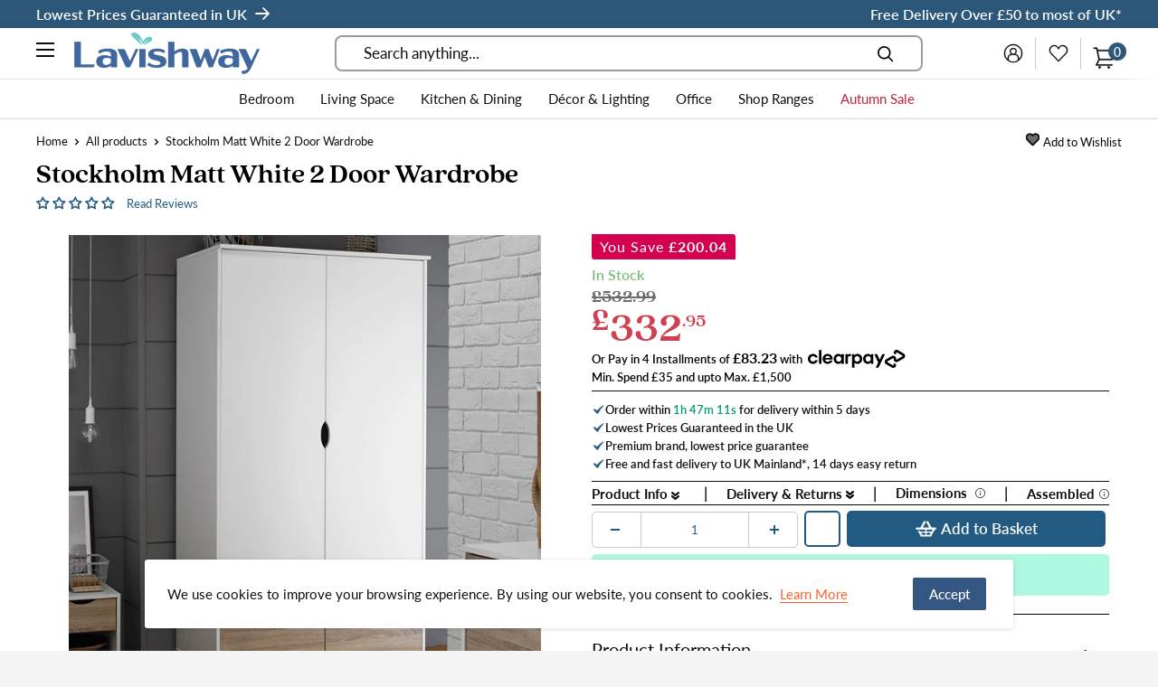

--- FILE ---
content_type: text/html; charset=utf-8
request_url: https://lavishway.co.uk/products/stockholm-2-door-wardrobe-in-matt-white
body_size: 76082
content:
<!doctype html>
<html data-template="product" class="no-js" lang="en">
  <head>

    <meta charset="utf-8">
    <meta name="viewport" content="width=device-width, initial-scale=1.0, height=device-height, minimum-scale=1.0, maximum-scale=5.0">
    <meta name="theme-color" content="#2d5778"><title>Stockholm Matt White 2 Door Wardrobe | Lavishway UK
</title>
  
    <meta http-equiv="Strict-Transport-Security" content="max-age=15768000; includeSubDomains; preload">
    <meta name="referrer" content="strict-origin-when-cross-origin"><meta name="description" content="Buy the modern, sleek and beautiful Stockholm Matt White 2 Door Wardrobe by Lavishway at budget friendly prices in UK | Wardrobe"><link rel="canonical" href="https://lavishway.co.uk/products/stockholm-2-door-wardrobe-in-matt-white">
    <meta name="facebook-domain-verification" content="rn9zli3fxctb7u16movjylsoxf6q5e" /><link rel="shortcut icon" href="//lavishway.co.uk/cdn/shop/files/favicon-96x96_96x96.png?v=1614300287" type="image/png"><!-- Hotjar Tracking Code for http://lavishway.co.uk -->
    <script>
        (function(h,o,t,j,a,r){
            h.hj=h.hj||function(){(h.hj.q=h.hj.q||[]).push(arguments)};
            h._hjSettings={hjid:2361392,hjsv:6};
            a=o.getElementsByTagName('head')[0];
            r=o.createElement('script');r.async=1;
            r.src=t+h._hjSettings.hjid+j+h._hjSettings.hjsv;
            a.appendChild(r);
        })(window,document,'https://static.hotjar.com/c/hotjar-','.js?sv=');
    </script>
    <!-- One Click Google Sign In Asking Meta & Script -->        
    <!-- <script src="https://accounts.google.com/gsi/client" async defer></script> -->
    <!-- <link rel="stylesheet" href="https://cdnjs.cloudflare.com/ajax/libs/font-awesome/4.7.0/css/font-awesome.min.css"> --><link rel="preload" as="style" href="//lavishway.co.uk/cdn/shop/t/35/assets/theme.css?v=171121785447086068621677242469">
    <!-- <link rel="preload" as="script" href="{ { 'theme.min.js' | asset_url }}"> -->
    <link rel="preload" as="script" href="//lavishway.co.uk/cdn/shop/t/35/assets/theme.js?v=118593087608606680471677242448">
    <link rel="preconnect" href="https://cdn.shopify.com">
    <link rel="preconnect" href="https://fonts.shopifycdn.com">
    <link rel="dns-prefetch" href="https://productreviews.shopifycdn.com">
    <link rel="dns-prefetch" href="https://ajax.googleapis.com">
    <link rel="dns-prefetch" href="https://maps.googleapis.com">
    <link rel="dns-prefetch" href="https://maps.gstatic.com">
    
    <meta property="og:type" content="product">
  <meta property="og:title" content="Stockholm Matt White 2 Door Wardrobe"><meta property="og:image" content="http://lavishway.co.uk/cdn/shop/products/1_3c0f0d12-ec74-451a-a5ff-2c7b1cc6eac9.jpg?v=1625207702">
    <meta property="og:image:secure_url" content="https://lavishway.co.uk/cdn/shop/products/1_3c0f0d12-ec74-451a-a5ff-2c7b1cc6eac9.jpg?v=1625207702">
    <meta property="og:image:width" content="1500">
    <meta property="og:image:height" content="1500"><meta property="product:price:amount" content="332.95">
  <meta property="product:price:currency" content="GBP"><meta property="og:description" content="Buy the modern, sleek and beautiful Stockholm Matt White 2 Door Wardrobe by Lavishway at budget friendly prices in UK | Wardrobe"><meta property="og:url" content="https://lavishway.co.uk/products/stockholm-2-door-wardrobe-in-matt-white">
<meta property="og:site_name" content="Lavishway"><meta name="twitter:card" content="summary"><meta name="twitter:title" content="Stockholm Matt White 2 Door Wardrobe">
  <meta name="twitter:description" content="The Stockholm Wardrobe is part of the smart look of the Stockholm range. the closet is comprised of a matt white finish carcass resting on delicate legs with a drawer and door featuring integral handles. The ever-popular oak front detail on the drawer coordinates the wardrobe with the rest of the Stockholm range. Perfect for creating a sleek, retro-style, team this piece with the complete bedroom range for a cool and refreshing space.Features:

2 Door Wardrobe
2 Drawer
1 Shelf
Material: MDF
Style: Contemporary
Assembly Type: Flat Packed



Product Dimensions:
W (100cm) x H (190cm) x D (58cm)">
  <meta name="twitter:image" content="https://lavishway.co.uk/cdn/shop/products/1_3c0f0d12-ec74-451a-a5ff-2c7b1cc6eac9_600x600_crop_center.jpg?v=1625207702">
    <link rel="preload" href="//lavishway.co.uk/cdn/fonts/crimson_text/crimsontext_n4.a9a5f5ab47c6f5346e7cd274511a5d08c59fb906.woff2" as="font" type="font/woff2" crossorigin>
<link rel="preload" href="//lavishway.co.uk/cdn/fonts/lato/lato_n4.c3b93d431f0091c8be23185e15c9d1fee1e971c5.woff2" as="font" type="font/woff2" crossorigin><link rel="preload" href="//lavishway.co.uk/cdn/fonts/crimson_text/crimsontext_i4.ea961043037945875bf37df9b6f6bf968be445ba.woff2" as="font" type="font/woff2" crossorigin><link rel="preload" href="//lavishway.co.uk/cdn/fonts/lato/lato_n7.900f219bc7337bc57a7a2151983f0a4a4d9d5dcf.woff2" as="font" type="font/woff2" crossorigin><link rel="preload" href="//lavishway.co.uk/cdn/fonts/lato/lato_i4.09c847adc47c2fefc3368f2e241a3712168bc4b6.woff2" as="font" type="font/woff2" crossorigin><link rel="preload" href="//lavishway.co.uk/cdn/fonts/lato/lato_i7.16ba75868b37083a879b8dd9f2be44e067dfbf92.woff2" as="font" type="font/woff2" crossorigin><link rel="preload" href="//lavishway.co.uk/cdn/fonts/lato/lato_n6.38d0e3b23b74a60f769c51d1df73fac96c580d59.woff2" as="font" type="font/woff2" crossorigin><style>
  @font-face {
  font-family: "Crimson Text";
  font-weight: 400;
  font-style: normal;
  font-display: fallback;
  src: url("//lavishway.co.uk/cdn/fonts/crimson_text/crimsontext_n4.a9a5f5ab47c6f5346e7cd274511a5d08c59fb906.woff2") format("woff2"),
       url("//lavishway.co.uk/cdn/fonts/crimson_text/crimsontext_n4.e89f2f0678223181d995b90850b6894b928b2f96.woff") format("woff");
}

  @font-face {
  font-family: Lato;
  font-weight: 400;
  font-style: normal;
  font-display: fallback;
  src: url("//lavishway.co.uk/cdn/fonts/lato/lato_n4.c3b93d431f0091c8be23185e15c9d1fee1e971c5.woff2") format("woff2"),
       url("//lavishway.co.uk/cdn/fonts/lato/lato_n4.d5c00c781efb195594fd2fd4ad04f7882949e327.woff") format("woff");
}

@font-face {
  font-family: Lato;
  font-weight: 600;
  font-style: normal;
  font-display: fallback;
  src: url("//lavishway.co.uk/cdn/fonts/lato/lato_n6.38d0e3b23b74a60f769c51d1df73fac96c580d59.woff2") format("woff2"),
       url("//lavishway.co.uk/cdn/fonts/lato/lato_n6.3365366161bdcc36a3f97cfbb23954d8c4bf4079.woff") format("woff");
}

@font-face {
  font-family: "Crimson Text";
  font-weight: 400;
  font-style: italic;
  font-display: fallback;
  src: url("//lavishway.co.uk/cdn/fonts/crimson_text/crimsontext_i4.ea961043037945875bf37df9b6f6bf968be445ba.woff2") format("woff2"),
       url("//lavishway.co.uk/cdn/fonts/crimson_text/crimsontext_i4.7938dd4c556b9b9430c9ff6e18ae066c8e9db49b.woff") format("woff");
}


  @font-face {
  font-family: Lato;
  font-weight: 700;
  font-style: normal;
  font-display: fallback;
  src: url("//lavishway.co.uk/cdn/fonts/lato/lato_n7.900f219bc7337bc57a7a2151983f0a4a4d9d5dcf.woff2") format("woff2"),
       url("//lavishway.co.uk/cdn/fonts/lato/lato_n7.a55c60751adcc35be7c4f8a0313f9698598612ee.woff") format("woff");
}

  @font-face {
  font-family: Lato;
  font-weight: 400;
  font-style: italic;
  font-display: fallback;
  src: url("//lavishway.co.uk/cdn/fonts/lato/lato_i4.09c847adc47c2fefc3368f2e241a3712168bc4b6.woff2") format("woff2"),
       url("//lavishway.co.uk/cdn/fonts/lato/lato_i4.3c7d9eb6c1b0a2bf62d892c3ee4582b016d0f30c.woff") format("woff");
}

  @font-face {
  font-family: Lato;
  font-weight: 700;
  font-style: italic;
  font-display: fallback;
  src: url("//lavishway.co.uk/cdn/fonts/lato/lato_i7.16ba75868b37083a879b8dd9f2be44e067dfbf92.woff2") format("woff2"),
       url("//lavishway.co.uk/cdn/fonts/lato/lato_i7.4c07c2b3b7e64ab516aa2f2081d2bb0366b9dce8.woff") format("woff");
}


  :root {
    --default-text-font-size : 15px;
    --base-text-font-size    : 17px;
    --heading-font-family    : "Crimson Text", serif;
    --heading-font-weight    : 400;
    --heading-font-style     : normal;
    --text-font-family       : Lato, sans-serif;
    --text-font-weight       : 400;
    --text-font-style        : normal;
    --text-font-bolder-weight: 600;
    --text-link-decoration   : underline;

    --text-color               : #0f0e0e;
    --text-color-rgb           : 15, 14, 14;
    --heading-color            : #225a82;
    --border-color             : #efefef;
    --border-color-rgb         : 239, 239, 239;
    --form-border-color        : #e2e2e2;
    --accent-color             : #2d5778;
    --accent-color-rgb         : 45, 87, 120;
    --link-color               : #ff6128;
    --link-color-hover         : #da3a00;
    --background               : #f3f3f3;
    --secondary-background     : #ffffff;
    --secondary-background-rgb : 255, 255, 255;
    --accent-background        : rgba(45, 87, 120, 0.08);

    --input-background: #ffffff;

    --error-color       : #f71b1b;
    --error-background  : rgba(247, 27, 27, 0.07);
    --success-color     : #48b448;
    --success-background: rgba(72, 180, 72, 0.11);

    --primary-button-background      : #225a82;
    --primary-button-background-rgb  : 34, 90, 130;
    --primary-button-text-color      : #ffffff;
    --secondary-button-background    : #f6c04b;
    --secondary-button-background-rgb: 246, 192, 75;
    --secondary-button-text-color    : #0f0e0e;

    --header-background      : #ffffff;
    --header-text-color      : #0f0e0e;
    --header-light-text-color: #225a82;
    --header-border-color    : rgba(34, 90, 130, 0.3);
    --header-accent-color    : #2d5778;

    --flickity-arrow-color: #bcbcbc;--product-on-sale-accent           : #ee0000;
    --product-on-sale-accent-rgb       : 238, 0, 0;
    --product-on-sale-color            : #ffffff;
    --product-in-stock-color           : #225a82;
    --product-low-stock-color          : #ee0000;
    --product-sold-out-color           : #d1d1d4;
    --product-custom-label-1-background: #ff6128;
    --product-custom-label-1-color     : #ffffff;
    --product-custom-label-2-background: #a95ebe;
    --product-custom-label-2-color     : #ffffff;
    --product-review-star-color        : #ffa000;

    --mobile-container-gutter : 20px;
    --desktop-container-gutter: 40px;
  }
</style>

<script>
  // IE11 does not have support for CSS variables, so we have to polyfill them
  if (!(((window || {}).CSS || {}).supports && window.CSS.supports('(--a: 0)'))) {
    const script = document.createElement('script');
    script.type = 'text/javascript';
    script.src = 'https://cdn.jsdelivr.net/npm/css-vars-ponyfill@2';
    script.onload = function() {
      cssVars({});
    };

    document.getElementsByTagName('head')[0].appendChild(script);
  }
</script>
    
    <script>window.performance && window.performance.mark && window.performance.mark('shopify.content_for_header.start');</script><meta name="google-site-verification" content="c8l9_Hy4_9qGk-TqbTl7yuU1HyQi1PZkTdm9q8Ulgkw">
<meta id="shopify-digital-wallet" name="shopify-digital-wallet" content="/48425664675/digital_wallets/dialog">
<link rel="alternate" type="application/json+oembed" href="https://lavishway.co.uk/products/stockholm-2-door-wardrobe-in-matt-white.oembed">
<script async="async" src="/checkouts/internal/preloads.js?locale=en-GB"></script>
<script id="shopify-features" type="application/json">{"accessToken":"e31e60648d90a291b98409ab3ffec691","betas":["rich-media-storefront-analytics"],"domain":"lavishway.co.uk","predictiveSearch":true,"shopId":48425664675,"locale":"en"}</script>
<script>var Shopify = Shopify || {};
Shopify.shop = "lavishway-beta.myshopify.com";
Shopify.locale = "en";
Shopify.currency = {"active":"GBP","rate":"1.0"};
Shopify.country = "GB";
Shopify.theme = {"name":"Lavishway UK© - Optimization - 18-Dec-21","id":134568378595,"schema_name":"Warehouse","schema_version":"1.12.5","theme_store_id":871,"role":"main"};
Shopify.theme.handle = "null";
Shopify.theme.style = {"id":null,"handle":null};
Shopify.cdnHost = "lavishway.co.uk/cdn";
Shopify.routes = Shopify.routes || {};
Shopify.routes.root = "/";</script>
<script type="module">!function(o){(o.Shopify=o.Shopify||{}).modules=!0}(window);</script>
<script>!function(o){function n(){var o=[];function n(){o.push(Array.prototype.slice.apply(arguments))}return n.q=o,n}var t=o.Shopify=o.Shopify||{};t.loadFeatures=n(),t.autoloadFeatures=n()}(window);</script>
<script id="shop-js-analytics" type="application/json">{"pageType":"product"}</script>
<script defer="defer" async type="module" src="//lavishway.co.uk/cdn/shopifycloud/shop-js/modules/v2/client.init-shop-cart-sync_WVOgQShq.en.esm.js"></script>
<script defer="defer" async type="module" src="//lavishway.co.uk/cdn/shopifycloud/shop-js/modules/v2/chunk.common_C_13GLB1.esm.js"></script>
<script defer="defer" async type="module" src="//lavishway.co.uk/cdn/shopifycloud/shop-js/modules/v2/chunk.modal_CLfMGd0m.esm.js"></script>
<script type="module">
  await import("//lavishway.co.uk/cdn/shopifycloud/shop-js/modules/v2/client.init-shop-cart-sync_WVOgQShq.en.esm.js");
await import("//lavishway.co.uk/cdn/shopifycloud/shop-js/modules/v2/chunk.common_C_13GLB1.esm.js");
await import("//lavishway.co.uk/cdn/shopifycloud/shop-js/modules/v2/chunk.modal_CLfMGd0m.esm.js");

  window.Shopify.SignInWithShop?.initShopCartSync?.({"fedCMEnabled":true,"windoidEnabled":true});

</script>
<script>(function() {
  var isLoaded = false;
  function asyncLoad() {
    if (isLoaded) return;
    isLoaded = true;
    var urls = ["https:\/\/static.klaviyo.com\/onsite\/js\/klaviyo.js?company_id=TvDQ5B\u0026shop=lavishway-beta.myshopify.com","https:\/\/static.klaviyo.com\/onsite\/js\/klaviyo.js?company_id=TvDQ5B\u0026shop=lavishway-beta.myshopify.com","https:\/\/static.klaviyo.com\/onsite\/js\/klaviyo.js?company_id=RUHkWD\u0026shop=lavishway-beta.myshopify.com","https:\/\/embed.tawk.to\/widget-script\/5fdb3ac3df060f156a8df512\/1epo5r3lc.js?shop=lavishway-beta.myshopify.com","https:\/\/static.klaviyo.com\/onsite\/js\/klaviyo.js?company_id=RUHkWD\u0026shop=lavishway-beta.myshopify.com","https:\/\/static.klaviyo.com\/onsite\/js\/klaviyo.js?company_id=RUHkWD\u0026shop=lavishway-beta.myshopify.com","\/\/cdn.shopify.com\/proxy\/9fbc87249599f179ca90808a436c3940d8a126a5c739a9ea497d7e7ca454ad47\/api.goaffpro.com\/loader.js?shop=lavishway-beta.myshopify.com\u0026sp-cache-control=cHVibGljLCBtYXgtYWdlPTkwMA","https:\/\/d23dclunsivw3h.cloudfront.net\/redirect-app.js?shop=lavishway-beta.myshopify.com","https:\/\/d1639lhkj5l89m.cloudfront.net\/js\/storefront\/uppromote.js?shop=lavishway-beta.myshopify.com","https:\/\/s3.eu-west-1.amazonaws.com\/production-klarna-il-shopify-osm\/a6c5e37d3b587ca7438f15aa90b429b47085a035\/lavishway-beta.myshopify.com-1708609477038.js?shop=lavishway-beta.myshopify.com"];
    for (var i = 0; i < urls.length; i++) {
      var s = document.createElement('script');
      s.type = 'text/javascript';
      s.async = true;
      s.src = urls[i];
      var x = document.getElementsByTagName('script')[0];
      x.parentNode.insertBefore(s, x);
    }
  };
  if(window.attachEvent) {
    window.attachEvent('onload', asyncLoad);
  } else {
    window.addEventListener('load', asyncLoad, false);
  }
})();</script>
<script id="__st">var __st={"a":48425664675,"offset":0,"reqid":"a06b80ff-07b2-4a8c-8012-0b2af8ea9604-1769710358","pageurl":"lavishway.co.uk\/products\/stockholm-2-door-wardrobe-in-matt-white","u":"24ac84ea855a","p":"product","rtyp":"product","rid":6212715675842};</script>
<script>window.ShopifyPaypalV4VisibilityTracking = true;</script>
<script id="captcha-bootstrap">!function(){'use strict';const t='contact',e='account',n='new_comment',o=[[t,t],['blogs',n],['comments',n],[t,'customer']],c=[[e,'customer_login'],[e,'guest_login'],[e,'recover_customer_password'],[e,'create_customer']],r=t=>t.map((([t,e])=>`form[action*='/${t}']:not([data-nocaptcha='true']) input[name='form_type'][value='${e}']`)).join(','),a=t=>()=>t?[...document.querySelectorAll(t)].map((t=>t.form)):[];function s(){const t=[...o],e=r(t);return a(e)}const i='password',u='form_key',d=['recaptcha-v3-token','g-recaptcha-response','h-captcha-response',i],f=()=>{try{return window.sessionStorage}catch{return}},m='__shopify_v',_=t=>t.elements[u];function p(t,e,n=!1){try{const o=window.sessionStorage,c=JSON.parse(o.getItem(e)),{data:r}=function(t){const{data:e,action:n}=t;return t[m]||n?{data:e,action:n}:{data:t,action:n}}(c);for(const[e,n]of Object.entries(r))t.elements[e]&&(t.elements[e].value=n);n&&o.removeItem(e)}catch(o){console.error('form repopulation failed',{error:o})}}const l='form_type',E='cptcha';function T(t){t.dataset[E]=!0}const w=window,h=w.document,L='Shopify',v='ce_forms',y='captcha';let A=!1;((t,e)=>{const n=(g='f06e6c50-85a8-45c8-87d0-21a2b65856fe',I='https://cdn.shopify.com/shopifycloud/storefront-forms-hcaptcha/ce_storefront_forms_captcha_hcaptcha.v1.5.2.iife.js',D={infoText:'Protected by hCaptcha',privacyText:'Privacy',termsText:'Terms'},(t,e,n)=>{const o=w[L][v],c=o.bindForm;if(c)return c(t,g,e,D).then(n);var r;o.q.push([[t,g,e,D],n]),r=I,A||(h.body.append(Object.assign(h.createElement('script'),{id:'captcha-provider',async:!0,src:r})),A=!0)});var g,I,D;w[L]=w[L]||{},w[L][v]=w[L][v]||{},w[L][v].q=[],w[L][y]=w[L][y]||{},w[L][y].protect=function(t,e){n(t,void 0,e),T(t)},Object.freeze(w[L][y]),function(t,e,n,w,h,L){const[v,y,A,g]=function(t,e,n){const i=e?o:[],u=t?c:[],d=[...i,...u],f=r(d),m=r(i),_=r(d.filter((([t,e])=>n.includes(e))));return[a(f),a(m),a(_),s()]}(w,h,L),I=t=>{const e=t.target;return e instanceof HTMLFormElement?e:e&&e.form},D=t=>v().includes(t);t.addEventListener('submit',(t=>{const e=I(t);if(!e)return;const n=D(e)&&!e.dataset.hcaptchaBound&&!e.dataset.recaptchaBound,o=_(e),c=g().includes(e)&&(!o||!o.value);(n||c)&&t.preventDefault(),c&&!n&&(function(t){try{if(!f())return;!function(t){const e=f();if(!e)return;const n=_(t);if(!n)return;const o=n.value;o&&e.removeItem(o)}(t);const e=Array.from(Array(32),(()=>Math.random().toString(36)[2])).join('');!function(t,e){_(t)||t.append(Object.assign(document.createElement('input'),{type:'hidden',name:u})),t.elements[u].value=e}(t,e),function(t,e){const n=f();if(!n)return;const o=[...t.querySelectorAll(`input[type='${i}']`)].map((({name:t})=>t)),c=[...d,...o],r={};for(const[a,s]of new FormData(t).entries())c.includes(a)||(r[a]=s);n.setItem(e,JSON.stringify({[m]:1,action:t.action,data:r}))}(t,e)}catch(e){console.error('failed to persist form',e)}}(e),e.submit())}));const S=(t,e)=>{t&&!t.dataset[E]&&(n(t,e.some((e=>e===t))),T(t))};for(const o of['focusin','change'])t.addEventListener(o,(t=>{const e=I(t);D(e)&&S(e,y())}));const B=e.get('form_key'),M=e.get(l),P=B&&M;t.addEventListener('DOMContentLoaded',(()=>{const t=y();if(P)for(const e of t)e.elements[l].value===M&&p(e,B);[...new Set([...A(),...v().filter((t=>'true'===t.dataset.shopifyCaptcha))])].forEach((e=>S(e,t)))}))}(h,new URLSearchParams(w.location.search),n,t,e,['guest_login'])})(!0,!0)}();</script>
<script integrity="sha256-4kQ18oKyAcykRKYeNunJcIwy7WH5gtpwJnB7kiuLZ1E=" data-source-attribution="shopify.loadfeatures" defer="defer" src="//lavishway.co.uk/cdn/shopifycloud/storefront/assets/storefront/load_feature-a0a9edcb.js" crossorigin="anonymous"></script>
<script data-source-attribution="shopify.dynamic_checkout.dynamic.init">var Shopify=Shopify||{};Shopify.PaymentButton=Shopify.PaymentButton||{isStorefrontPortableWallets:!0,init:function(){window.Shopify.PaymentButton.init=function(){};var t=document.createElement("script");t.src="https://lavishway.co.uk/cdn/shopifycloud/portable-wallets/latest/portable-wallets.en.js",t.type="module",document.head.appendChild(t)}};
</script>
<script data-source-attribution="shopify.dynamic_checkout.buyer_consent">
  function portableWalletsHideBuyerConsent(e){var t=document.getElementById("shopify-buyer-consent"),n=document.getElementById("shopify-subscription-policy-button");t&&n&&(t.classList.add("hidden"),t.setAttribute("aria-hidden","true"),n.removeEventListener("click",e))}function portableWalletsShowBuyerConsent(e){var t=document.getElementById("shopify-buyer-consent"),n=document.getElementById("shopify-subscription-policy-button");t&&n&&(t.classList.remove("hidden"),t.removeAttribute("aria-hidden"),n.addEventListener("click",e))}window.Shopify?.PaymentButton&&(window.Shopify.PaymentButton.hideBuyerConsent=portableWalletsHideBuyerConsent,window.Shopify.PaymentButton.showBuyerConsent=portableWalletsShowBuyerConsent);
</script>
<script data-source-attribution="shopify.dynamic_checkout.cart.bootstrap">document.addEventListener("DOMContentLoaded",(function(){function t(){return document.querySelector("shopify-accelerated-checkout-cart, shopify-accelerated-checkout")}if(t())Shopify.PaymentButton.init();else{new MutationObserver((function(e,n){t()&&(Shopify.PaymentButton.init(),n.disconnect())})).observe(document.body,{childList:!0,subtree:!0})}}));
</script>

<script>window.performance && window.performance.mark && window.performance.mark('shopify.content_for_header.end');</script>

    <!-- [Dev / MN] (start) -->
    <link rel="stylesheet" type="text/css" href="//cdn.jsdelivr.net/npm/slick-carousel@1.8.1/slick/slick.css"/>
    <!-- [Dev / MN] (end) -->

    <link rel="stylesheet" href="//lavishway.co.uk/cdn/shop/t/35/assets/theme.css?v=171121785447086068621677242469">
    <link rel="stylesheet" href="//lavishway.co.uk/cdn/shop/t/35/assets/product.css?v=45529169642705880761660557433">

    
  <script type="application/ld+json">
  {
    "@context": "http://schema.org",
    "@type": "Product",
    "offers": [{
          "@type": "Offer",
          "name": "Default Title",
          "availability":"https://schema.org/InStock",
          "price": 332.95,
          "priceCurrency": "GBP",
          "priceValidUntil": "2026-02-08","sku": "STOCKHROBE2D","url": "/products/stockholm-2-door-wardrobe-in-matt-white?variant=38155186012354"
        }
],
    "brand": {
      "name": "LPD Furniture"
    },
    "name": "Stockholm Matt White 2 Door Wardrobe",
    "description": "The Stockholm Wardrobe is part of the smart look of the Stockholm range. the closet is comprised of a matt white finish carcass resting on delicate legs with a drawer and door featuring integral handles. The ever-popular oak front detail on the drawer coordinates the wardrobe with the rest of the Stockholm range. Perfect for creating a sleek, retro-style, team this piece with the complete bedroom range for a cool and refreshing space.Features:\n\n2 Door Wardrobe\n2 Drawer\n1 Shelf\nMaterial: MDF\nStyle: Contemporary\nAssembly Type: Flat Packed\n\n\n\nProduct Dimensions:\nW (100cm) x H (190cm) x D (58cm)",
    "category": "Wardrobe",
    "url": "/products/stockholm-2-door-wardrobe-in-matt-white",
    "sku": "STOCKHROBE2D",
    "image": {
      "@type": "ImageObject",
      "url": "https://lavishway.co.uk/cdn/shop/products/1_3c0f0d12-ec74-451a-a5ff-2c7b1cc6eac9_1024x.jpg?v=1625207702",
      "image": "https://lavishway.co.uk/cdn/shop/products/1_3c0f0d12-ec74-451a-a5ff-2c7b1cc6eac9_1024x.jpg?v=1625207702",
      "name": "Stockholm Matt White 2 Door Wardrobe by Lavishway | Wardrobe-35708",
      "width": "1024",
      "height": "1024"
    }
  }
  </script>



  <script type="application/ld+json">
  {
    "@context": "http://schema.org",
    "@type": "BreadcrumbList",
  "itemListElement": [{
      "@type": "ListItem",
      "position": 1,
      "name": "Home",
      "item": "https://lavishway.co.uk"
    },{
          "@type": "ListItem",
          "position": 2,
          "name": "Stockholm Matt White 2 Door Wardrobe",
          "item": "https://lavishway.co.uk/products/stockholm-2-door-wardrobe-in-matt-white"
        }]
  }
  </script>


    <script>
      // This allows to expose several variables to the global scope, to be used in scripts
      window.theme = {
        pageType: "product",
        cartCount: 0,
        moneyFormat: "£{{amount}}",
        moneyWithCurrencyFormat: "£{{amount}} GBP",
        showDiscount: true,
        discountMode: "saving",
        searchMode: "product",
        cartType: "drawer"
      };

      window.routes = {
        rootUrl: "\/",
        cartUrl: "\/cart",
        cartAddUrl: "\/cart\/add",
        cartChangeUrl: "\/cart\/change",
        searchUrl: "\/search",
        productRecommendationsUrl: "\/recommendations\/products"
      };

      window.languages = {
        productRegularPrice: "Regular price",
        productSalePrice: "Sale price",
        collectionOnSaleLabel: "Save {{savings}}",
        productFormUnavailable: "Unavailable",
        productFormAddToCart: "Add to Basket",
        productFormSoldOut: "Sold out",
        shippingEstimatorNoResults: "No shipping could be found for your address.",
        shippingEstimatorOneResult: "There is one shipping rate for your address:",
        shippingEstimatorMultipleResults: "There are {{count}} shipping rates for your address:",
        shippingEstimatorErrors: "There are some errors:"
      };

      window.lazySizesConfig = {
        loadHidden: false,
        hFac: 0.8,
        expFactor: 3,
        customMedia: {
          '--phone': '(max-width: 640px)',
          '--tablet': '(min-width: 641px) and (max-width: 1023px)',
          '--lap': '(min-width: 1024px)'
        }
      };

      document.documentElement.className = document.documentElement.className.replace('no-js', 'js');
    </script><!-- [Dev / MN] (start) -->
    <script src="https://ajax.googleapis.com/ajax/libs/jquery/3.5.1/jquery.min.js"></script>
    <script type="text/javascript" src="//cdn.jsdelivr.net/npm/slick-carousel@1.8.1/slick/slick.min.js"></script>
    <!-- [Dev / MN] (end) -->
    <!-- <script src="{ { 'theme.min.js' | asset_url }}" defer></script> -->
    <script src="//lavishway.co.uk/cdn/shop/t/35/assets/theme.js?v=118593087608606680471677242448" defer></script>
    <script src="//lavishway.co.uk/cdn/shop/t/35/assets/custom.js?v=119583858471595831231660557426" defer></script><script>
        (function () {
          window.onpageshow = function() {
            // We force re-freshing the cart content onpageshow, as most browsers will serve a cache copy when hitting the
            // back button, which cause staled data
            document.documentElement.dispatchEvent(new CustomEvent('cart:refresh', {
              bubbles: true,
              detail: {scrollToTop: false}
            }));
          };
        })();
      </script><!-- Global site tag (gtag.js) - Google AdWords: 465187721 -->
  <script async src="https://www.googletagmanager.com/gtag/js?id=AW-465187721"></script>
  <script>
    window.dataLayer = window.dataLayer || [];
    function gtag(){dataLayer.push(arguments);}
    gtag('js', new Date());

    gtag('config', 'AW-465187721');
  </script>

  





  <style>
    
    .right-ul {
      width: 50%;
    }

    .left-ul {
      width: 50%;
    }     
    
/*     .cst-desc {
    	height: 75px;
    }     */
    
    .Payl8r_container_calculator {
      display: none;
    }     

    .cst-review {
      display: flex;
      justify-content: space-between;
      align-items: center;
    }    
    
    .cst-review .add-to-wishlist  {
      line-height: normal;
    }
        
    button.cst-view.product-item__action-button {
      position: initial;
      left: initial;
      transform: initial;
      line-height: normal;    	
    } 
    
    .product-item__reviews-badge {
      margin: 0;
    }    

    .product-item__reviews-badge span .spr-starrating  {
      display: flex;
      align-items: center;      
    }   
    
    .product-item__price-list:first-child {
      margin-bottom: 0;
    }      
      
    @media (min-width: 992px) and (max-width: 1024px) {
      .quantity-selector--product {
        width: 174px;
      }    
      .quantity-selector--product .quantity-selector__button {
      	padding: 0 13px;
      }      
      .quantity-selector--product .quantity-selector__value {
        min-width: 100px;      
      }      
    }
    
    @media (min-width: 1024px) and (max-width: 1099px) {
      .quantity-selector--product {
        width: 185px;
      }
      
      .quantity-selector--product .quantity-selector__button {
        padding: 0 10px;      	
      }      
    }
    
    @media (min-width: 1024px) and (max-width: 1235px) {
    .recently-viewed-products-placeholder .product-item {
      	width: 48%;
        margin: 5px;
      }          
    }
    
    @media (max-width: 767px) {
      
      .container--flush {
        padding: 0 20px;
      }      
      
      .product-item__price-list.price-list {
      	flex-direction: row;
      }
      .product-item__price-list.price-list span {
      	margin: 0 4px;
      }
      
      .cst-desc {
          height: 68px;
      }    
      
      .cst-desc .right-ul li .product-item__price-list.price-list {
      	line-height: inherit;
      }      
      
      .cst-review {
      	margin-bottom: 6px;
      }                
      
    }
    
  </style>





    
  <script data-cfasync="false" type="text/javascript" async src="https://cdn.judge.me/assets/installed.js"></script>
    
<!-- RYVIU APP :: Settings global -->	
    <script> var ryviu_global_settings = {"design_settings":{"client_theme":"default","date":"timeago","colection":true,"no_review":true,"reviews_per_page":"10","sort":"late","verify_reply":true,"verify_review":true,"defaultDate":"timeago","showing":30,"no_number":false,"defautDate":"timeago"},"form":{"colorTitle":"#696969","colorInput":"#464646","colorNotice":"#dd2c00","colorStarForm":"#ececec","starActivecolor":"#fdbc00","colorSubmit":"#ffffff","backgroundSubmit":"#00aeef","showtitleForm":true,"showTitle":true,"autoPublish":true,"loadAfterContentLoaded":true,"titleName":"Your Name","placeholderName":"John Smith","titleForm":"Rate Us","titleSuccess":"Thank you! Your review is submited.","noticeName":"Your name is required field","titleEmail":"Your Email","placeholderEmail":"example@yourdomain.com","noticeEmail":"Your email is required and valid email","titleSubject":"Review Title","placeholderSubject":"Look great","noticeSubject":"Title is required field","titleMessenger":"Review Content","noticeMessenger":"Your review is required field","placeholderMessenger":"Write something","titleSubmit":"Submit Your Review"},"import_settings":{"disable_empty_reviews":true,"disable_less_reviews":3,"inCountries":[],"nameAuto":true,"formatName":"random","number_export":20,"only_images":false,"remove_text":"","translate":true},"mail_settings":{"enableOrderHook":false,"autoSendRequest":false,"requestReviewTemplate":"default","questionTemplate":"default","replyTemplate":"default","newReviewNotice":false,"notiToCustomer":false,"notiToAdmin":false,"email_from_name":"Ryviu"},"questions":{"answer_form":"Your answers","answer_text":"Answer question","ask_community_text":"Ask the community","by_text":"Author","community_text":"Ask the community here","des_form":"Ask a question to the community here","email_form":"Your E-Mail Adresse","helpful_text":"Most helpful","input_text":"Have a question? Search for answers","name_form":"Your Name","newest_text":"Latest New","notice_form":"Complete before submitting","of_text":"of","on_text":"am","placeholder_answer_form":"Answer is a required field!","placeholder_question_form":"Question is a required field!","question_answer_form":"Question","question_form":"Your question","questions_text":"questions","showing_text":"Show","submit_answer_form":"Send a reply","submit_form":"Send a question","titleCustomer":"","title_answer_form":"Answer question","title_form":"No answer found?","write_question_text":"Ask a question"},"review_widget":{"star":1,"hidedate":false,"noreview":true,"showspam":true,"style":"style2","order_by":"late","starStyle":"style1","starActiveStyle":"style1","starcolor":"#e6e6e6","dateSelect":"dateDefaut","title":true,"noavatar":false,"nostars":false,"customDate":"dd\/MM\/yy","starActivecolor":"#fdbc00","colorTitle":"#6c8187","colorAvatar":"#f8f8f8","colorWrite":"#ffffff","backgroundWrite":"#ffb102","colorVerified":"#05d92d","nowrite":false,"disablePurchase":false,"disableWidget":false,"disableReply":true,"disableHelpul":false,"nolastname":false,"hideFlag":false,"payment_type":"Monthly","reviewText":"review","outofText":"out of","starsText":"stars","helpulText":"Is this helpful?","ryplyText":"Comment","latestText":"Latest","oldestText":"Oldest","tstar5":"Excellent","tstar4":"Very Good","tstar3":"Average","tstar2":"Poor","tstar1":"Terrible","showingText":"Showing","ofText":"of","reviewsText":"reviews","noReviews":"No reviews","firstReview":"Write a first review now","showText":"Show:","sortbyText":"Sort by:","titleWrite":"Write a review","textVerified":"Verified Purchase","titleCustomer":"Customer Reviews","backgroundRyviu":"transparent","paddingTop":"0","paddingLeft":"0","paddingRight":"0","paddingBottom":"0","borderWidth":"0","borderStyle":"solid","borderColor":"#ffffff","show_title_customer":false,"filter_reviews":"all","filter_reviews_local":"US","random_from":0,"random_to":20,"starHeight":13}};</script>
<!-- RYVIU APP -->
    
	<!-- "snippets/vitals-loader.liquid" was not rendered, the associated app was uninstalled -->

<link href="https://monorail-edge.shopifysvc.com" rel="dns-prefetch">
<script>(function(){if ("sendBeacon" in navigator && "performance" in window) {try {var session_token_from_headers = performance.getEntriesByType('navigation')[0].serverTiming.find(x => x.name == '_s').description;} catch {var session_token_from_headers = undefined;}var session_cookie_matches = document.cookie.match(/_shopify_s=([^;]*)/);var session_token_from_cookie = session_cookie_matches && session_cookie_matches.length === 2 ? session_cookie_matches[1] : "";var session_token = session_token_from_headers || session_token_from_cookie || "";function handle_abandonment_event(e) {var entries = performance.getEntries().filter(function(entry) {return /monorail-edge.shopifysvc.com/.test(entry.name);});if (!window.abandonment_tracked && entries.length === 0) {window.abandonment_tracked = true;var currentMs = Date.now();var navigation_start = performance.timing.navigationStart;var payload = {shop_id: 48425664675,url: window.location.href,navigation_start,duration: currentMs - navigation_start,session_token,page_type: "product"};window.navigator.sendBeacon("https://monorail-edge.shopifysvc.com/v1/produce", JSON.stringify({schema_id: "online_store_buyer_site_abandonment/1.1",payload: payload,metadata: {event_created_at_ms: currentMs,event_sent_at_ms: currentMs}}));}}window.addEventListener('pagehide', handle_abandonment_event);}}());</script>
<script id="web-pixels-manager-setup">(function e(e,d,r,n,o){if(void 0===o&&(o={}),!Boolean(null===(a=null===(i=window.Shopify)||void 0===i?void 0:i.analytics)||void 0===a?void 0:a.replayQueue)){var i,a;window.Shopify=window.Shopify||{};var t=window.Shopify;t.analytics=t.analytics||{};var s=t.analytics;s.replayQueue=[],s.publish=function(e,d,r){return s.replayQueue.push([e,d,r]),!0};try{self.performance.mark("wpm:start")}catch(e){}var l=function(){var e={modern:/Edge?\/(1{2}[4-9]|1[2-9]\d|[2-9]\d{2}|\d{4,})\.\d+(\.\d+|)|Firefox\/(1{2}[4-9]|1[2-9]\d|[2-9]\d{2}|\d{4,})\.\d+(\.\d+|)|Chrom(ium|e)\/(9{2}|\d{3,})\.\d+(\.\d+|)|(Maci|X1{2}).+ Version\/(15\.\d+|(1[6-9]|[2-9]\d|\d{3,})\.\d+)([,.]\d+|)( \(\w+\)|)( Mobile\/\w+|) Safari\/|Chrome.+OPR\/(9{2}|\d{3,})\.\d+\.\d+|(CPU[ +]OS|iPhone[ +]OS|CPU[ +]iPhone|CPU IPhone OS|CPU iPad OS)[ +]+(15[._]\d+|(1[6-9]|[2-9]\d|\d{3,})[._]\d+)([._]\d+|)|Android:?[ /-](13[3-9]|1[4-9]\d|[2-9]\d{2}|\d{4,})(\.\d+|)(\.\d+|)|Android.+Firefox\/(13[5-9]|1[4-9]\d|[2-9]\d{2}|\d{4,})\.\d+(\.\d+|)|Android.+Chrom(ium|e)\/(13[3-9]|1[4-9]\d|[2-9]\d{2}|\d{4,})\.\d+(\.\d+|)|SamsungBrowser\/([2-9]\d|\d{3,})\.\d+/,legacy:/Edge?\/(1[6-9]|[2-9]\d|\d{3,})\.\d+(\.\d+|)|Firefox\/(5[4-9]|[6-9]\d|\d{3,})\.\d+(\.\d+|)|Chrom(ium|e)\/(5[1-9]|[6-9]\d|\d{3,})\.\d+(\.\d+|)([\d.]+$|.*Safari\/(?![\d.]+ Edge\/[\d.]+$))|(Maci|X1{2}).+ Version\/(10\.\d+|(1[1-9]|[2-9]\d|\d{3,})\.\d+)([,.]\d+|)( \(\w+\)|)( Mobile\/\w+|) Safari\/|Chrome.+OPR\/(3[89]|[4-9]\d|\d{3,})\.\d+\.\d+|(CPU[ +]OS|iPhone[ +]OS|CPU[ +]iPhone|CPU IPhone OS|CPU iPad OS)[ +]+(10[._]\d+|(1[1-9]|[2-9]\d|\d{3,})[._]\d+)([._]\d+|)|Android:?[ /-](13[3-9]|1[4-9]\d|[2-9]\d{2}|\d{4,})(\.\d+|)(\.\d+|)|Mobile Safari.+OPR\/([89]\d|\d{3,})\.\d+\.\d+|Android.+Firefox\/(13[5-9]|1[4-9]\d|[2-9]\d{2}|\d{4,})\.\d+(\.\d+|)|Android.+Chrom(ium|e)\/(13[3-9]|1[4-9]\d|[2-9]\d{2}|\d{4,})\.\d+(\.\d+|)|Android.+(UC? ?Browser|UCWEB|U3)[ /]?(15\.([5-9]|\d{2,})|(1[6-9]|[2-9]\d|\d{3,})\.\d+)\.\d+|SamsungBrowser\/(5\.\d+|([6-9]|\d{2,})\.\d+)|Android.+MQ{2}Browser\/(14(\.(9|\d{2,})|)|(1[5-9]|[2-9]\d|\d{3,})(\.\d+|))(\.\d+|)|K[Aa][Ii]OS\/(3\.\d+|([4-9]|\d{2,})\.\d+)(\.\d+|)/},d=e.modern,r=e.legacy,n=navigator.userAgent;return n.match(d)?"modern":n.match(r)?"legacy":"unknown"}(),u="modern"===l?"modern":"legacy",c=(null!=n?n:{modern:"",legacy:""})[u],f=function(e){return[e.baseUrl,"/wpm","/b",e.hashVersion,"modern"===e.buildTarget?"m":"l",".js"].join("")}({baseUrl:d,hashVersion:r,buildTarget:u}),m=function(e){var d=e.version,r=e.bundleTarget,n=e.surface,o=e.pageUrl,i=e.monorailEndpoint;return{emit:function(e){var a=e.status,t=e.errorMsg,s=(new Date).getTime(),l=JSON.stringify({metadata:{event_sent_at_ms:s},events:[{schema_id:"web_pixels_manager_load/3.1",payload:{version:d,bundle_target:r,page_url:o,status:a,surface:n,error_msg:t},metadata:{event_created_at_ms:s}}]});if(!i)return console&&console.warn&&console.warn("[Web Pixels Manager] No Monorail endpoint provided, skipping logging."),!1;try{return self.navigator.sendBeacon.bind(self.navigator)(i,l)}catch(e){}var u=new XMLHttpRequest;try{return u.open("POST",i,!0),u.setRequestHeader("Content-Type","text/plain"),u.send(l),!0}catch(e){return console&&console.warn&&console.warn("[Web Pixels Manager] Got an unhandled error while logging to Monorail."),!1}}}}({version:r,bundleTarget:l,surface:e.surface,pageUrl:self.location.href,monorailEndpoint:e.monorailEndpoint});try{o.browserTarget=l,function(e){var d=e.src,r=e.async,n=void 0===r||r,o=e.onload,i=e.onerror,a=e.sri,t=e.scriptDataAttributes,s=void 0===t?{}:t,l=document.createElement("script"),u=document.querySelector("head"),c=document.querySelector("body");if(l.async=n,l.src=d,a&&(l.integrity=a,l.crossOrigin="anonymous"),s)for(var f in s)if(Object.prototype.hasOwnProperty.call(s,f))try{l.dataset[f]=s[f]}catch(e){}if(o&&l.addEventListener("load",o),i&&l.addEventListener("error",i),u)u.appendChild(l);else{if(!c)throw new Error("Did not find a head or body element to append the script");c.appendChild(l)}}({src:f,async:!0,onload:function(){if(!function(){var e,d;return Boolean(null===(d=null===(e=window.Shopify)||void 0===e?void 0:e.analytics)||void 0===d?void 0:d.initialized)}()){var d=window.webPixelsManager.init(e)||void 0;if(d){var r=window.Shopify.analytics;r.replayQueue.forEach((function(e){var r=e[0],n=e[1],o=e[2];d.publishCustomEvent(r,n,o)})),r.replayQueue=[],r.publish=d.publishCustomEvent,r.visitor=d.visitor,r.initialized=!0}}},onerror:function(){return m.emit({status:"failed",errorMsg:"".concat(f," has failed to load")})},sri:function(e){var d=/^sha384-[A-Za-z0-9+/=]+$/;return"string"==typeof e&&d.test(e)}(c)?c:"",scriptDataAttributes:o}),m.emit({status:"loading"})}catch(e){m.emit({status:"failed",errorMsg:(null==e?void 0:e.message)||"Unknown error"})}}})({shopId: 48425664675,storefrontBaseUrl: "https://lavishway.co.uk",extensionsBaseUrl: "https://extensions.shopifycdn.com/cdn/shopifycloud/web-pixels-manager",monorailEndpoint: "https://monorail-edge.shopifysvc.com/unstable/produce_batch",surface: "storefront-renderer",enabledBetaFlags: ["2dca8a86"],webPixelsConfigList: [{"id":"2333770114","configuration":"{\"shopId\":\"52532\",\"env\":\"production\",\"metaData\":\"[]\"}","eventPayloadVersion":"v1","runtimeContext":"STRICT","scriptVersion":"c5d4d7bbb4a4a4292a8a7b5334af7e3d","type":"APP","apiClientId":2773553,"privacyPurposes":[],"dataSharingAdjustments":{"protectedCustomerApprovalScopes":["read_customer_address","read_customer_email","read_customer_name","read_customer_personal_data","read_customer_phone"]}},{"id":"1720222082","configuration":"{\"shop\":\"lavishway-beta.myshopify.com\",\"cookie_duration\":\"2592000\"}","eventPayloadVersion":"v1","runtimeContext":"STRICT","scriptVersion":"a2e7513c3708f34b1f617d7ce88f9697","type":"APP","apiClientId":2744533,"privacyPurposes":["ANALYTICS","MARKETING"],"dataSharingAdjustments":{"protectedCustomerApprovalScopes":["read_customer_address","read_customer_email","read_customer_name","read_customer_personal_data","read_customer_phone"]}},{"id":"1660191106","configuration":"{\"webPixelName\":\"Judge.me\"}","eventPayloadVersion":"v1","runtimeContext":"STRICT","scriptVersion":"34ad157958823915625854214640f0bf","type":"APP","apiClientId":683015,"privacyPurposes":["ANALYTICS"],"dataSharingAdjustments":{"protectedCustomerApprovalScopes":["read_customer_email","read_customer_name","read_customer_personal_data","read_customer_phone"]}},{"id":"925630850","configuration":"{\"config\":\"{\\\"pixel_id\\\":\\\"G-17SDQZKXR7\\\",\\\"target_country\\\":\\\"GB\\\",\\\"gtag_events\\\":[{\\\"type\\\":\\\"search\\\",\\\"action_label\\\":[\\\"G-17SDQZKXR7\\\",\\\"AW-465187721\\\/fb8SCOvUiY0CEInn6N0B\\\"]},{\\\"type\\\":\\\"begin_checkout\\\",\\\"action_label\\\":[\\\"G-17SDQZKXR7\\\",\\\"AW-465187721\\\/Duu-COjUiY0CEInn6N0B\\\"]},{\\\"type\\\":\\\"view_item\\\",\\\"action_label\\\":[\\\"G-17SDQZKXR7\\\",\\\"AW-465187721\\\/VBm6COrTiY0CEInn6N0B\\\",\\\"MC-C379VY8GRK\\\"]},{\\\"type\\\":\\\"purchase\\\",\\\"action_label\\\":[\\\"G-17SDQZKXR7\\\",\\\"AW-465187721\\\/vYtGCOfTiY0CEInn6N0B\\\",\\\"MC-C379VY8GRK\\\"]},{\\\"type\\\":\\\"page_view\\\",\\\"action_label\\\":[\\\"G-17SDQZKXR7\\\",\\\"AW-465187721\\\/ehEgCOTTiY0CEInn6N0B\\\",\\\"MC-C379VY8GRK\\\"]},{\\\"type\\\":\\\"add_payment_info\\\",\\\"action_label\\\":[\\\"G-17SDQZKXR7\\\",\\\"AW-465187721\\\/BaOmCO7UiY0CEInn6N0B\\\"]},{\\\"type\\\":\\\"add_to_cart\\\",\\\"action_label\\\":[\\\"G-17SDQZKXR7\\\",\\\"AW-465187721\\\/pF2qCO3TiY0CEInn6N0B\\\"]}],\\\"enable_monitoring_mode\\\":false}\"}","eventPayloadVersion":"v1","runtimeContext":"OPEN","scriptVersion":"b2a88bafab3e21179ed38636efcd8a93","type":"APP","apiClientId":1780363,"privacyPurposes":[],"dataSharingAdjustments":{"protectedCustomerApprovalScopes":["read_customer_address","read_customer_email","read_customer_name","read_customer_personal_data","read_customer_phone"]}},{"id":"175309027","configuration":"{\"pixel_id\":\"246495030761071\",\"pixel_type\":\"facebook_pixel\",\"metaapp_system_user_token\":\"-\"}","eventPayloadVersion":"v1","runtimeContext":"OPEN","scriptVersion":"ca16bc87fe92b6042fbaa3acc2fbdaa6","type":"APP","apiClientId":2329312,"privacyPurposes":["ANALYTICS","MARKETING","SALE_OF_DATA"],"dataSharingAdjustments":{"protectedCustomerApprovalScopes":["read_customer_address","read_customer_email","read_customer_name","read_customer_personal_data","read_customer_phone"]}},{"id":"66584803","configuration":"{\"tagID\":\"2613792142110\"}","eventPayloadVersion":"v1","runtimeContext":"STRICT","scriptVersion":"18031546ee651571ed29edbe71a3550b","type":"APP","apiClientId":3009811,"privacyPurposes":["ANALYTICS","MARKETING","SALE_OF_DATA"],"dataSharingAdjustments":{"protectedCustomerApprovalScopes":["read_customer_address","read_customer_email","read_customer_name","read_customer_personal_data","read_customer_phone"]}},{"id":"shopify-app-pixel","configuration":"{}","eventPayloadVersion":"v1","runtimeContext":"STRICT","scriptVersion":"0450","apiClientId":"shopify-pixel","type":"APP","privacyPurposes":["ANALYTICS","MARKETING"]},{"id":"shopify-custom-pixel","eventPayloadVersion":"v1","runtimeContext":"LAX","scriptVersion":"0450","apiClientId":"shopify-pixel","type":"CUSTOM","privacyPurposes":["ANALYTICS","MARKETING"]}],isMerchantRequest: false,initData: {"shop":{"name":"Lavishway","paymentSettings":{"currencyCode":"GBP"},"myshopifyDomain":"lavishway-beta.myshopify.com","countryCode":"GB","storefrontUrl":"https:\/\/lavishway.co.uk"},"customer":null,"cart":null,"checkout":null,"productVariants":[{"price":{"amount":332.95,"currencyCode":"GBP"},"product":{"title":"Stockholm Matt White 2 Door Wardrobe","vendor":"LPD Furniture","id":"6212715675842","untranslatedTitle":"Stockholm Matt White 2 Door Wardrobe","url":"\/products\/stockholm-2-door-wardrobe-in-matt-white","type":"Wardrobe"},"id":"38155186012354","image":{"src":"\/\/lavishway.co.uk\/cdn\/shop\/products\/1_3c0f0d12-ec74-451a-a5ff-2c7b1cc6eac9.jpg?v=1625207702"},"sku":"STOCKHROBE2D","title":"Default Title","untranslatedTitle":"Default Title"}],"purchasingCompany":null},},"https://lavishway.co.uk/cdn","1d2a099fw23dfb22ep557258f5m7a2edbae",{"modern":"","legacy":""},{"shopId":"48425664675","storefrontBaseUrl":"https:\/\/lavishway.co.uk","extensionBaseUrl":"https:\/\/extensions.shopifycdn.com\/cdn\/shopifycloud\/web-pixels-manager","surface":"storefront-renderer","enabledBetaFlags":"[\"2dca8a86\"]","isMerchantRequest":"false","hashVersion":"1d2a099fw23dfb22ep557258f5m7a2edbae","publish":"custom","events":"[[\"page_viewed\",{}],[\"product_viewed\",{\"productVariant\":{\"price\":{\"amount\":332.95,\"currencyCode\":\"GBP\"},\"product\":{\"title\":\"Stockholm Matt White 2 Door Wardrobe\",\"vendor\":\"LPD Furniture\",\"id\":\"6212715675842\",\"untranslatedTitle\":\"Stockholm Matt White 2 Door Wardrobe\",\"url\":\"\/products\/stockholm-2-door-wardrobe-in-matt-white\",\"type\":\"Wardrobe\"},\"id\":\"38155186012354\",\"image\":{\"src\":\"\/\/lavishway.co.uk\/cdn\/shop\/products\/1_3c0f0d12-ec74-451a-a5ff-2c7b1cc6eac9.jpg?v=1625207702\"},\"sku\":\"STOCKHROBE2D\",\"title\":\"Default Title\",\"untranslatedTitle\":\"Default Title\"}}]]"});</script><script>
  window.ShopifyAnalytics = window.ShopifyAnalytics || {};
  window.ShopifyAnalytics.meta = window.ShopifyAnalytics.meta || {};
  window.ShopifyAnalytics.meta.currency = 'GBP';
  var meta = {"product":{"id":6212715675842,"gid":"gid:\/\/shopify\/Product\/6212715675842","vendor":"LPD Furniture","type":"Wardrobe","handle":"stockholm-2-door-wardrobe-in-matt-white","variants":[{"id":38155186012354,"price":33295,"name":"Stockholm Matt White 2 Door Wardrobe","public_title":null,"sku":"STOCKHROBE2D"}],"remote":false},"page":{"pageType":"product","resourceType":"product","resourceId":6212715675842,"requestId":"a06b80ff-07b2-4a8c-8012-0b2af8ea9604-1769710358"}};
  for (var attr in meta) {
    window.ShopifyAnalytics.meta[attr] = meta[attr];
  }
</script>
<script class="analytics">
  (function () {
    var customDocumentWrite = function(content) {
      var jquery = null;

      if (window.jQuery) {
        jquery = window.jQuery;
      } else if (window.Checkout && window.Checkout.$) {
        jquery = window.Checkout.$;
      }

      if (jquery) {
        jquery('body').append(content);
      }
    };

    var hasLoggedConversion = function(token) {
      if (token) {
        return document.cookie.indexOf('loggedConversion=' + token) !== -1;
      }
      return false;
    }

    var setCookieIfConversion = function(token) {
      if (token) {
        var twoMonthsFromNow = new Date(Date.now());
        twoMonthsFromNow.setMonth(twoMonthsFromNow.getMonth() + 2);

        document.cookie = 'loggedConversion=' + token + '; expires=' + twoMonthsFromNow;
      }
    }

    var trekkie = window.ShopifyAnalytics.lib = window.trekkie = window.trekkie || [];
    if (trekkie.integrations) {
      return;
    }
    trekkie.methods = [
      'identify',
      'page',
      'ready',
      'track',
      'trackForm',
      'trackLink'
    ];
    trekkie.factory = function(method) {
      return function() {
        var args = Array.prototype.slice.call(arguments);
        args.unshift(method);
        trekkie.push(args);
        return trekkie;
      };
    };
    for (var i = 0; i < trekkie.methods.length; i++) {
      var key = trekkie.methods[i];
      trekkie[key] = trekkie.factory(key);
    }
    trekkie.load = function(config) {
      trekkie.config = config || {};
      trekkie.config.initialDocumentCookie = document.cookie;
      var first = document.getElementsByTagName('script')[0];
      var script = document.createElement('script');
      script.type = 'text/javascript';
      script.onerror = function(e) {
        var scriptFallback = document.createElement('script');
        scriptFallback.type = 'text/javascript';
        scriptFallback.onerror = function(error) {
                var Monorail = {
      produce: function produce(monorailDomain, schemaId, payload) {
        var currentMs = new Date().getTime();
        var event = {
          schema_id: schemaId,
          payload: payload,
          metadata: {
            event_created_at_ms: currentMs,
            event_sent_at_ms: currentMs
          }
        };
        return Monorail.sendRequest("https://" + monorailDomain + "/v1/produce", JSON.stringify(event));
      },
      sendRequest: function sendRequest(endpointUrl, payload) {
        // Try the sendBeacon API
        if (window && window.navigator && typeof window.navigator.sendBeacon === 'function' && typeof window.Blob === 'function' && !Monorail.isIos12()) {
          var blobData = new window.Blob([payload], {
            type: 'text/plain'
          });

          if (window.navigator.sendBeacon(endpointUrl, blobData)) {
            return true;
          } // sendBeacon was not successful

        } // XHR beacon

        var xhr = new XMLHttpRequest();

        try {
          xhr.open('POST', endpointUrl);
          xhr.setRequestHeader('Content-Type', 'text/plain');
          xhr.send(payload);
        } catch (e) {
          console.log(e);
        }

        return false;
      },
      isIos12: function isIos12() {
        return window.navigator.userAgent.lastIndexOf('iPhone; CPU iPhone OS 12_') !== -1 || window.navigator.userAgent.lastIndexOf('iPad; CPU OS 12_') !== -1;
      }
    };
    Monorail.produce('monorail-edge.shopifysvc.com',
      'trekkie_storefront_load_errors/1.1',
      {shop_id: 48425664675,
      theme_id: 134568378595,
      app_name: "storefront",
      context_url: window.location.href,
      source_url: "//lavishway.co.uk/cdn/s/trekkie.storefront.a804e9514e4efded663580eddd6991fcc12b5451.min.js"});

        };
        scriptFallback.async = true;
        scriptFallback.src = '//lavishway.co.uk/cdn/s/trekkie.storefront.a804e9514e4efded663580eddd6991fcc12b5451.min.js';
        first.parentNode.insertBefore(scriptFallback, first);
      };
      script.async = true;
      script.src = '//lavishway.co.uk/cdn/s/trekkie.storefront.a804e9514e4efded663580eddd6991fcc12b5451.min.js';
      first.parentNode.insertBefore(script, first);
    };
    trekkie.load(
      {"Trekkie":{"appName":"storefront","development":false,"defaultAttributes":{"shopId":48425664675,"isMerchantRequest":null,"themeId":134568378595,"themeCityHash":"17153025571003035840","contentLanguage":"en","currency":"GBP","eventMetadataId":"054f9fef-f9ab-4db7-80b4-d762986e8800"},"isServerSideCookieWritingEnabled":true,"monorailRegion":"shop_domain","enabledBetaFlags":["65f19447","b5387b81"]},"Session Attribution":{},"S2S":{"facebookCapiEnabled":true,"source":"trekkie-storefront-renderer","apiClientId":580111}}
    );

    var loaded = false;
    trekkie.ready(function() {
      if (loaded) return;
      loaded = true;

      window.ShopifyAnalytics.lib = window.trekkie;

      var originalDocumentWrite = document.write;
      document.write = customDocumentWrite;
      try { window.ShopifyAnalytics.merchantGoogleAnalytics.call(this); } catch(error) {};
      document.write = originalDocumentWrite;

      window.ShopifyAnalytics.lib.page(null,{"pageType":"product","resourceType":"product","resourceId":6212715675842,"requestId":"a06b80ff-07b2-4a8c-8012-0b2af8ea9604-1769710358","shopifyEmitted":true});

      var match = window.location.pathname.match(/checkouts\/(.+)\/(thank_you|post_purchase)/)
      var token = match? match[1]: undefined;
      if (!hasLoggedConversion(token)) {
        setCookieIfConversion(token);
        window.ShopifyAnalytics.lib.track("Viewed Product",{"currency":"GBP","variantId":38155186012354,"productId":6212715675842,"productGid":"gid:\/\/shopify\/Product\/6212715675842","name":"Stockholm Matt White 2 Door Wardrobe","price":"332.95","sku":"STOCKHROBE2D","brand":"LPD Furniture","variant":null,"category":"Wardrobe","nonInteraction":true,"remote":false},undefined,undefined,{"shopifyEmitted":true});
      window.ShopifyAnalytics.lib.track("monorail:\/\/trekkie_storefront_viewed_product\/1.1",{"currency":"GBP","variantId":38155186012354,"productId":6212715675842,"productGid":"gid:\/\/shopify\/Product\/6212715675842","name":"Stockholm Matt White 2 Door Wardrobe","price":"332.95","sku":"STOCKHROBE2D","brand":"LPD Furniture","variant":null,"category":"Wardrobe","nonInteraction":true,"remote":false,"referer":"https:\/\/lavishway.co.uk\/products\/stockholm-2-door-wardrobe-in-matt-white"});
      }
    });


        var eventsListenerScript = document.createElement('script');
        eventsListenerScript.async = true;
        eventsListenerScript.src = "//lavishway.co.uk/cdn/shopifycloud/storefront/assets/shop_events_listener-3da45d37.js";
        document.getElementsByTagName('head')[0].appendChild(eventsListenerScript);

})();</script>
  <script>
  if (!window.ga || (window.ga && typeof window.ga !== 'function')) {
    window.ga = function ga() {
      (window.ga.q = window.ga.q || []).push(arguments);
      if (window.Shopify && window.Shopify.analytics && typeof window.Shopify.analytics.publish === 'function') {
        window.Shopify.analytics.publish("ga_stub_called", {}, {sendTo: "google_osp_migration"});
      }
      console.error("Shopify's Google Analytics stub called with:", Array.from(arguments), "\nSee https://help.shopify.com/manual/promoting-marketing/pixels/pixel-migration#google for more information.");
    };
    if (window.Shopify && window.Shopify.analytics && typeof window.Shopify.analytics.publish === 'function') {
      window.Shopify.analytics.publish("ga_stub_initialized", {}, {sendTo: "google_osp_migration"});
    }
  }
</script>
<script
  defer
  src="https://lavishway.co.uk/cdn/shopifycloud/perf-kit/shopify-perf-kit-3.1.0.min.js"
  data-application="storefront-renderer"
  data-shop-id="48425664675"
  data-render-region="gcp-us-east1"
  data-page-type="product"
  data-theme-instance-id="134568378595"
  data-theme-name="Warehouse"
  data-theme-version="1.12.5"
  data-monorail-region="shop_domain"
  data-resource-timing-sampling-rate="10"
  data-shs="true"
  data-shs-beacon="true"
  data-shs-export-with-fetch="true"
  data-shs-logs-sample-rate="1"
  data-shs-beacon-endpoint="https://lavishway.co.uk/api/collect"
></script>
</head> 

  <body class="warehouse--v1 TN-product  template-product " data-instant-intensity="viewport">
<script>window.KlarnaThemeGlobals={}; window.KlarnaThemeGlobals.data_purchase_amount = 33295;window.KlarnaThemeGlobals.productVariants=[{"id":38155186012354,"title":"Default Title","option1":"Default Title","option2":null,"option3":null,"sku":"STOCKHROBE2D","requires_shipping":true,"taxable":true,"featured_image":null,"available":true,"name":"Stockholm Matt White 2 Door Wardrobe","public_title":null,"options":["Default Title"],"price":33295,"weight":0,"compare_at_price":53299,"inventory_management":"shopify","barcode":null,"requires_selling_plan":false,"selling_plan_allocations":[]}];window.KlarnaThemeGlobals.documentCopy=document.cloneNode(true);</script>





    
    <!-- One Click Google Sign In Asking DIV -->
        
<!-- <div id="g_id_onload"
         data-client_id="512789091655-ed594v164hl943hchic11hhm20ee7egr.apps.googleusercontent.com"
         data-context="signin"
         data-login_uri="https://lavishway.co.uk"
         data-auto_select="true">
    </div>
     -->
    <a href="#main" class="visually-hidden skip-to-content">Skip to content</a>
    <span class="loading-bar"></span>

    <div id="shopify-section-announcement-bar" class="shopify-section"><section data-section-id="announcement-bar" data-section-type="announcement-bar" data-section-settings='{
    "showNewsletter": false
  }'><div class="announcemnet">
      <div class="announcement-bar">
        <div class="container">
          <div class="announcement-bar__wrapper">          
            <div class="announcement-bar__inner"><a href="/pages/ranges" class="announcement-bar__content announcement-bar__content--left">
                  Lowest Prices Guaranteed in UK 
                  <span>
                    <svg focusable="false" viewBox="2 2 24 24" class="pl-BaseIcon BaseIcon pl-BaseIcon--scalable" aria-hidden="true" data-hb-id="pl-icon" data-enzyme-id="SitewideBannerIcon" width="24" height="24">
                      <path d="M21.46 14.19a.5.5 0 000-.38.36.36 0 00-.11-.16l-6-6a.49.49 0 00-.7.7l5.14 5.15H7a.5.5 0 000 1h12.79l-5.14 5.15a.48.48 0 000 .7.48.48 0 00.7 0l6-6a.36.36 0 00.11-.16z"></path>
                    </svg>
                  </span>
                </a></div>
            <div class="announcement-bar_left">
                <a href="https://lavishway.co.uk/pages/delivery-return-policy">Free Delivery Over £50 to most of UK*</a>
            </div>          
          </div>
        </div>
      </div>
            
    </div>

  </section>

  <style>
    .announcement-bar {
      background: #2d5778;
      color: #ffffff;
    }
    
    .announcement-bar_left {
      background: #2d5778;
      color: #ffffff;
    }
    
    @media (max-width: 1278px) {    
      .announcemnet .announcement-bar .announcement-bar__wrapper .announcement-bar_left {
        background: #2d5778;
        color: #ffffff;
      }    
    }
    
  </style>

  <script>document.documentElement.style.removeProperty('--announcement-bar-button-width');document.documentElement.style.setProperty('--announcement-bar-height', document.getElementById('shopify-section-announcement-bar').clientHeight + 'px');
  </script></div>
<div id="shopify-section-popups" class="shopify-section"><div data-section-id="popups" data-section-type="popups"></div>

</div>
<div id="shopify-section-header" class="shopify-section shopify-section__header"><section data-section-id="header" data-section-type="header" data-section-settings='{
  "navigationLayout": "inline",
  "desktopOpenTrigger": "hover",
  "useStickyHeader": true
}'>
  <header class="header header--inline " role="banner">
    <div class="container">
      <div class="header__inner"><nav class="header__mobile-nav hidden-lap-and-up">
            <button class="header__mobile-nav-toggle icon-state touch-area" data-action="toggle-menu" aria-expanded="false" aria-haspopup="true" aria-controls="mobile-menu" aria-label="Open menu">
              <span class="icon-state__primary"><svg focusable="false" class="icon icon--hamburger-mobile" viewBox="0 0 20 16" role="presentation">
      <path d="M0 14h20v2H0v-2zM0 0h20v2H0V0zm0 7h20v2H0V7z" fill="currentColor" fill-rule="evenodd"></path>
    </svg></span>
              <span class="icon-state__secondary"><svg focusable="false" class="icon icon--close" viewBox="0 0 19 19" role="presentation">
      <path d="M9.1923882 8.39339828l7.7781745-7.7781746 1.4142136 1.41421357-7.7781746 7.77817459 7.7781746 7.77817456L16.9705627 19l-7.7781745-7.7781746L1.41421356 19 0 17.5857864l7.7781746-7.77817456L0 2.02943725 1.41421356.61522369 9.1923882 8.39339828z" fill="currentColor" fill-rule="evenodd"></path>
    </svg></span>
            </button><div id="mobile-menu" class="mobile-menu" aria-hidden="true"><svg focusable="false" class="icon icon--nav-triangle-borderless" viewBox="0 0 20 9" role="presentation">
      <path d="M.47108938 9c.2694725-.26871321.57077721-.56867841.90388257-.89986354C3.12384116 6.36134886 5.74788116 3.76338565 9.2467995.30653888c.4145057-.4095171 1.0844277-.40860098 1.4977971.00205122L19.4935156 9H.47108938z" fill="#ffffff"></path>
    </svg><div class="mobile-menu__inner">
    <div class="mobile-menu__panel">
      <div class="mobile-menu__section">
        <ul class="mobile-menu__nav" data-type="menu" role="list"><li class="mobile-menu__nav-item"><button class="mobile-menu__nav-link" data-type="menuitem" aria-haspopup="true" aria-expanded="false" aria-controls="mobile-panel-0" data-action="open-panel">Bedroom<svg focusable="false" class="icon icon--arrow-right" viewBox="0 0 8 12" role="presentation">
      <path stroke="currentColor" stroke-width="2" d="M2 2l4 4-4 4" fill="none" stroke-linecap="square"></path>
    </svg></button></li><li class="mobile-menu__nav-item"><button class="mobile-menu__nav-link" data-type="menuitem" aria-haspopup="true" aria-expanded="false" aria-controls="mobile-panel-1" data-action="open-panel">Living Space<svg focusable="false" class="icon icon--arrow-right" viewBox="0 0 8 12" role="presentation">
      <path stroke="currentColor" stroke-width="2" d="M2 2l4 4-4 4" fill="none" stroke-linecap="square"></path>
    </svg></button></li><li class="mobile-menu__nav-item"><button class="mobile-menu__nav-link" data-type="menuitem" aria-haspopup="true" aria-expanded="false" aria-controls="mobile-panel-2" data-action="open-panel">Kitchen & Dining<svg focusable="false" class="icon icon--arrow-right" viewBox="0 0 8 12" role="presentation">
      <path stroke="currentColor" stroke-width="2" d="M2 2l4 4-4 4" fill="none" stroke-linecap="square"></path>
    </svg></button></li><li class="mobile-menu__nav-item"><button class="mobile-menu__nav-link" data-type="menuitem" aria-haspopup="true" aria-expanded="false" aria-controls="mobile-panel-3" data-action="open-panel">Décor & Lighting<svg focusable="false" class="icon icon--arrow-right" viewBox="0 0 8 12" role="presentation">
      <path stroke="currentColor" stroke-width="2" d="M2 2l4 4-4 4" fill="none" stroke-linecap="square"></path>
    </svg></button></li><li class="mobile-menu__nav-item"><button class="mobile-menu__nav-link" data-type="menuitem" aria-haspopup="true" aria-expanded="false" aria-controls="mobile-panel-4" data-action="open-panel">Office<svg focusable="false" class="icon icon--arrow-right" viewBox="0 0 8 12" role="presentation">
      <path stroke="currentColor" stroke-width="2" d="M2 2l4 4-4 4" fill="none" stroke-linecap="square"></path>
    </svg></button></li><li class="mobile-menu__nav-item"><a href="/pages/ranges" class="mobile-menu__nav-link" data-type="menuitem">Shop Ranges</a></li><li class="mobile-menu__nav-item"><a href="/pages/clearance" class="mobile-menu__nav-link" data-type="menuitem"><span style="color: #bf263b;">Autumn Sale</span></a></li></ul>
      </div><div class="mobile-menu__section mobile-menu__section--loose">
          <p class="mobile-menu__section-title heading h5">Need help?</p><div class="mobile-menu__help-wrapper"><svg focusable="false" class="icon icon--bi-phone" viewBox="0 0 24 24" role="presentation">
      <g stroke-width="2" fill="none" fill-rule="evenodd" stroke-linecap="square">
        <path d="M17 15l-3 3-8-8 3-3-5-5-3 3c0 9.941 8.059 18 18 18l3-3-5-5z" stroke="#225a82"></path>
        <path d="M14 1c4.971 0 9 4.029 9 9m-9-5c2.761 0 5 2.239 5 5" stroke="#2d5778"></path>
      </g>
    </svg><span> <a href="tel:+443300586666"> 020 8090 3430 </a> </span>
            </div><div class="mobile-menu__help-wrapper"><svg focusable="false" class="icon icon--bi-email" viewBox="0 0 22 22" role="presentation">
      <g fill="none" fill-rule="evenodd">
        <path stroke="#2d5778" d="M.916667 10.08333367l3.66666667-2.65833334v4.65849997zm20.1666667 0L17.416667 7.42500033v4.65849997z"></path>
        <path stroke="#225a82" stroke-width="2" d="M4.58333367 7.42500033L.916667 10.08333367V21.0833337h20.1666667V10.08333367L17.416667 7.42500033"></path>
        <path stroke="#225a82" stroke-width="2" d="M4.58333367 12.1000003V.916667H17.416667v11.1833333m-16.5-2.01666663L21.0833337 21.0833337m0-11.00000003L11.0000003 15.5833337"></path>
        <path d="M8.25000033 5.50000033h5.49999997M8.25000033 9.166667h5.49999997" stroke="#2d5778" stroke-width="2" stroke-linecap="square"></path>
      </g>
    </svg><a href="mailto:contactus@lavishway.co.uk">contactus@lavishway.co.uk</a>
            </div></div><div class="mobile-menu__section mobile-menu__section--loose">
          <p class="mobile-menu__section-title heading h5">Follow Us</p><ul class="social-media__item-list social-media__item-list--stack list--unstyled" role="list">
    <li class="social-media__item social-media__item--facebook">
      <a href="https://www.facebook.com/LavishwayUK/" target="_blank" rel="noopener" aria-label="Follow us on Facebook">
      
        <svg focusable="false" viewBox="0 0 28 28" class="pl-BaseIcon" role="img" aria-label="facebook" data-hb-id="pl-icon"><path d="M22.9 4H5.1C4.5 4 4 4.5 4 5.1v17.8c0 .6.5 1.1 1.1 1.1h9.6v-7.7h-2.6v-3h2.6V11c0-2.6 1.6-4 3.9-4 1.1 0 2.1.1 2.3.1v2.7h-1.6c-1.3 0-1.5.6-1.5 1.5v1.9h3l-.4 3h-2.6V24h5.1c.6 0 1.1-.5 1.1-1.1V5.1c0-.6-.5-1.1-1.1-1.1"></path></svg>
      
      </a>
    </li>

    
<li class="social-media__item social-media__item--instagram">
      <a href="https://www.instagram.com/lavishwayuk/" target="_blank" rel="noopener" aria-label="Follow us on Instagram">
       <svg focusable="false" viewBox="0 0 28 28" class="pl-BaseIcon" role="img" aria-label="instagram" data-hb-id="pl-icon"><path d="M23.9 9.9c0-1.1-.2-1.8-.5-2.4-.3-.7-.6-1.2-1.2-1.8-.6-.6-1.1-.9-1.8-1.2-.6-.2-1.4-.4-2.4-.5h-4c-2.7 0-3.1 0-4.1.1-1.1 0-1.8.2-2.4.5-.7.2-1.3.5-1.8 1.1-.6.5-.9 1.1-1.2 1.8-.2.6-.4 1.3-.4 2.4-.1 1-.1 1.4-.1 4.1 0 2.7 0 3.1.1 4.1 0 1.1.2 1.8.5 2.4.3.7.6 1.2 1.2 1.8.6.6 1.1.9 1.8 1.2.6.2 1.4.4 2.4.5 1.1 0 1.4.1 4.1.1s3.1 0 4.1-.1c1.1 0 1.8-.2 2.4-.5.7-.3 1.2-.6 1.8-1.2.6-.6.9-1.1 1.2-1.8.2-.6.4-1.4.5-2.4 0-1.1.1-1.4.1-4.1-.2-2.7-.2-3.1-.3-4.1zM22.1 18c0 1-.2 1.5-.3 1.9-.2.5-.4.8-.7 1.1-.3.3-.7.6-1.1.7-.4.1-.9.3-1.9.3-1.1 0-1.4.1-4 .1s-3 0-4-.1c-1 0-1.5-.2-1.9-.3-.6-.1-.9-.3-1.2-.7-.3-.3-.6-.7-.7-1.1-.2-.4-.4-.9-.4-1.9 0-1.1-.1-1.4-.1-4 0-2.7 0-3 .1-4 0-1 .2-1.5.3-1.9.2-.5.4-.8.8-1.1.3-.3.7-.6 1.1-.7.4-.2.9-.4 1.9-.4 1.1 0 1.4-.1 4-.1s3 0 4 .1c1 0 1.5.2 1.9.3.5.2.8.4 1.1.8.3.3.6.7.7 1.1.1.4.3.9.3 1.9 0 1.1.1 1.4.1 4 .1 2.7.1 3 0 4z"></path><path d="M14 8.9c-2.8 0-5.1 2.3-5.1 5.1s2.3 5.1 5.1 5.1 5.1-2.3 5.1-5.1-2.3-5.1-5.1-5.1zm0 8.4c-1.8 0-3.3-1.5-3.3-3.3s1.5-3.3 3.3-3.3 3.3 1.5 3.3 3.3-1.5 3.3-3.3 3.3z"></path><circle cx="19.3" cy="8.7" r="1.2"></circle></svg>
        
      </a>
    </li>

    
<li class="social-media__item social-media__item--pinterest">
      <a href="https://www.pinterest.co.uk/lavishwayUK/" target="_blank" rel="noopener" aria-label="Follow us on Pinterest">
      <svg focusable="false" viewBox="0 0 28 28" class="pl-BaseIcon" role="img" aria-label="pinterest" data-hb-id="pl-icon"><path d="M14 4C8.5 4 4 8.5 4 14c0 4.2 2.6 7.9 6.4 9.3-.1-.8-.2-2 0-2.9.2-.8 1.2-5 1.2-5s-.3-.6-.3-1.5c0-1.4.8-2.4 1.8-2.4.9 0 1.3.6 1.3 1.4 0 .9-.5 2.1-.8 3.3-.2 1 .5 1.8 1.5 1.8 1.8 0 3.1-1.9 3.1-4.6 0-2.4-1.7-4.1-4.2-4.1-2.8 0-4.5 2.1-4.5 4.3 0 .9.3 1.8.7 2.3.1.1.1.2.1.3-.1.3-.2 1-.3 1.1 0 .2-.1.2-.3.1-1.2-.6-2-2.4-2-3.9 0-3.2 2.3-6.1 6.6-6.1 3.5 0 6.2 2.5 6.2 5.8 0 3.4-2.2 6.2-5.2 6.2-1 0-2-.5-2.3-1.1 0 0-.5 1.9-.6 2.4-.2.9-.8 2-1.2 2.6.8.5 1.8.7 2.8.7 5.5 0 10-4.5 10-10S19.5 4 14 4"></path></svg>
        
      </a>
    </li>

    
<li class="social-media__item social-media__item--youtube">
      <a href="https://www.youtube.com/channel/UC1bXCyAUB4ZGP4yLclrXcnA" target="_blank" rel="noopener" aria-label="Follow us on YouTube"><!-- <svg focusable="false" class="{ { icon_class }}" role="presentation" viewBox="0 0 30 30">
      <path d="M15 30c8.2842712 0 15-6.7157288 15-15 0-8.28427125-6.7157288-15-15-15C6.71572875 0 0 6.71572875 0 15c0 8.2842712 6.71572875 15 15 15zm7.6656364-18.7823145C23 12.443121 23 15 23 15s0 2.5567903-.3343636 3.7824032c-.184.6760565-.7260909 1.208492-1.4145455 1.3892823C20.0033636 20.5 15 20.5 15 20.5s-5.00336364 0-6.25109091-.3283145c-.68836364-.1807903-1.23054545-.7132258-1.41454545-1.3892823C7 17.5567903 7 15 7 15s0-2.556879.33436364-3.7823145c.184-.6761452.72618181-1.2085807 1.41454545-1.38928227C9.99663636 9.5 15 9.5 15 9.5s5.0033636 0 6.2510909.32840323c.6884546.18070157 1.2305455.71313707 1.4145455 1.38928227zm-9.302 6.103758l4.1818181-2.3213548-4.1818181-2.3215322v4.642887z" fill="currentColor" fill-rule="evenodd"></path>
    </svg> -->

    <svg class="icon icon--youtube" xmlns:dc="http://purl.org/dc/elements/1.1/" xmlns:cc="http://creativecommons.org/ns#" xmlns:rdf="http://www.w3.org/1999/02/22-rdf-syntax-ns#" xmlns:svg="http://www.w3.org/2000/svg" xmlns="http://www.w3.org/2000/svg" xmlns:sodipodi="http://sodipodi.sourceforge.net/DTD/sodipodi-0.dtd" xmlns:inkscape="http://www.inkscape.org/namespaces/inkscape" version="1.1" id="Layer_1" x="0px" y="0px" viewBox="0 0 71.412065 50" xml:space="preserve" inkscape:version="0.91 r13725" sodipodi:docname="YouTube_dark_icon (2017).svg" width="71.412064" height="50">
      <metadata id="metadata33">
        <rdf:RDF>
          <cc:Work rdf:about="">
            <dc:format>image/svg+xml</dc:format>
            <dc:type rdf:resource="http://purl.org/dc/dcmitype/StillImage" />
            <dc:title></dc:title>
          </cc:Work>
        </rdf:RDF>
      </metadata>
      <defs id="defs31" />
      <sodipodi:namedview pagecolor="#ffffff" bordercolor="#666666" borderopacity="1" objecttolerance="10" gridtolerance="10" guidetolerance="10" inkscape:pageopacity="0" inkscape:pageshadow="2" inkscape:window-width="1366" inkscape:window-height="715" id="namedview29" showgrid="false" fit-margin-top="0" fit-margin-left="0" fit-margin-right="0" fit-margin-bottom="0" inkscape:zoom="5.4355702" inkscape:cx="30.091613" inkscape:cy="15.29613" inkscape:window-x="-8" inkscape:window-y="-8" inkscape:window-maximized="1" inkscape:current-layer="Layer_1" />
      <style type="text/css" id="style3">
        .st0 {
          fill: #FF0000;
        }

        .st1 {
          fill: #FFFFFF;
        }

        .st2 {
          fill: #282828;
        }
      </style>
      <g id="g5" transform="scale(0.58823529,0.58823529)">
        <path class="st0" d="M 118.9,13.3 C 117.5,8.1 113.4,4 108.2,2.6 98.7,0 60.7,0 60.7,0 60.7,0 22.7,0 13.2,2.5 8.1,3.9 3.9,8.1 2.5,13.3 0,22.8 0,42.5 0,42.5 0,42.5 0,62.3 2.5,71.7 3.9,76.9 8,81 13.2,82.4 22.8,85 60.7,85 60.7,85 c 0,0 38,0 47.5,-2.5 5.2,-1.4 9.3,-5.5 10.7,-10.7 2.5,-9.5 2.5,-29.2 2.5,-29.2 0,0 0.1,-19.8 -2.5,-29.3 z" id="path7" inkscape:connector-curvature="0" style="fill:#335682!important; fill-opacity:1" />
        <polygon class="st1" points="80.2,42.5 48.6,24.3 48.6,60.7 " id="polygon9" style="fill:#ffffff" />
      </g>
    </svg>
      </a>
    </li>

    

  </ul></div></div><div id="mobile-panel-0" class="mobile-menu__panel is-nested">
          <div class="mobile-menu__section is-sticky">
            <button class="mobile-menu__back-button" data-action="close-panel"><svg focusable="false" class="icon icon--arrow-left" viewBox="0 0 8 12" role="presentation">
      <path stroke="currentColor" stroke-width="2" d="M6 10L2 6l4-4" fill="none" stroke-linecap="square"></path>
    </svg> Back to Main Menu</button>
          </div>

                          

          

          

          
          
          
          
                    
          <div class="mob-menu-main-link-wrap">
            <div class="mob-menu-main-link-wrap-data">
              <h3 class="mob-menu-main-link-text">Bedroom</h3>
              
                <a href="/collections/bedroom" class="mob-menu-main-link">See All</a>                    
                            
            </div>
          </div>                                                    
          
          <div class="mobile-menu__section"><ul class="mobile-menu__nav" data-type="menu" role="list">
                
                
<li class="mobile-menu__nav-item"><button class="mobile-menu__nav-link" data-type="menuitem" aria-haspopup="true" aria-expanded="false" aria-controls="mobile-panel-0-0" data-action="open-panel">Bed Collection<svg focusable="false" class="icon icon--arrow-right" viewBox="0 0 8 12" role="presentation">
      <path stroke="currentColor" stroke-width="2" d="M2 2l4 4-4 4" fill="none" stroke-linecap="square"></path>
    </svg></button></li><li class="mobile-menu__nav-item"><button class="mobile-menu__nav-link" data-type="menuitem" aria-haspopup="true" aria-expanded="false" aria-controls="mobile-panel-0-1" data-action="open-panel">Bedroom Furniture<svg focusable="false" class="icon icon--arrow-right" viewBox="0 0 8 12" role="presentation">
      <path stroke="currentColor" stroke-width="2" d="M2 2l4 4-4 4" fill="none" stroke-linecap="square"></path>
    </svg></button></li><li class="mobile-menu__nav-item"><button class="mobile-menu__nav-link" data-type="menuitem" aria-haspopup="true" aria-expanded="false" aria-controls="mobile-panel-0-2" data-action="open-panel">Bedroom Seating<svg focusable="false" class="icon icon--arrow-right" viewBox="0 0 8 12" role="presentation">
      <path stroke="currentColor" stroke-width="2" d="M2 2l4 4-4 4" fill="none" stroke-linecap="square"></path>
    </svg></button></li><li class="mobile-menu__nav-item"><button class="mobile-menu__nav-link" data-type="menuitem" aria-haspopup="true" aria-expanded="false" aria-controls="mobile-panel-0-3" data-action="open-panel">Wardrobes<svg focusable="false" class="icon icon--arrow-right" viewBox="0 0 8 12" role="presentation">
      <path stroke="currentColor" stroke-width="2" d="M2 2l4 4-4 4" fill="none" stroke-linecap="square"></path>
    </svg></button></li><li class="mobile-menu__nav-item"><button class="mobile-menu__nav-link" data-type="menuitem" aria-haspopup="true" aria-expanded="false" aria-controls="mobile-panel-0-4" data-action="open-panel">Bedroom Collection<svg focusable="false" class="icon icon--arrow-right" viewBox="0 0 8 12" role="presentation">
      <path stroke="currentColor" stroke-width="2" d="M2 2l4 4-4 4" fill="none" stroke-linecap="square"></path>
    </svg></button></li><li class="mobile-menu__nav-item"><button class="mobile-menu__nav-link" data-type="menuitem" aria-haspopup="true" aria-expanded="false" aria-controls="mobile-panel-0-5" data-action="open-panel">Bedroom Accessories<svg focusable="false" class="icon icon--arrow-right" viewBox="0 0 8 12" role="presentation">
      <path stroke="currentColor" stroke-width="2" d="M2 2l4 4-4 4" fill="none" stroke-linecap="square"></path>
    </svg></button></li></ul></div>
        </div><div id="mobile-panel-1" class="mobile-menu__panel is-nested">
          <div class="mobile-menu__section is-sticky">
            <button class="mobile-menu__back-button" data-action="close-panel"><svg focusable="false" class="icon icon--arrow-left" viewBox="0 0 8 12" role="presentation">
      <path stroke="currentColor" stroke-width="2" d="M6 10L2 6l4-4" fill="none" stroke-linecap="square"></path>
    </svg> Back to Main Menu</button>
          </div>

                          

          

          

          
          
          
          
                    
          <div class="mob-menu-main-link-wrap">
            <div class="mob-menu-main-link-wrap-data">
              <h3 class="mob-menu-main-link-text">Living Space</h3>
              
                <a href="/collections/living-space" class="mob-menu-main-link">See All</a>                    
                            
            </div>
          </div>                                                    
          
          <div class="mobile-menu__section"><ul class="mobile-menu__nav" data-type="menu" role="list">
                
                
<li class="mobile-menu__nav-item"><button class="mobile-menu__nav-link" data-type="menuitem" aria-haspopup="true" aria-expanded="false" aria-controls="mobile-panel-1-0" data-action="open-panel">Coffee & Side Tables<svg focusable="false" class="icon icon--arrow-right" viewBox="0 0 8 12" role="presentation">
      <path stroke="currentColor" stroke-width="2" d="M2 2l4 4-4 4" fill="none" stroke-linecap="square"></path>
    </svg></button></li><li class="mobile-menu__nav-item"><button class="mobile-menu__nav-link" data-type="menuitem" aria-haspopup="true" aria-expanded="false" aria-controls="mobile-panel-1-1" data-action="open-panel">Sofa Furniture<svg focusable="false" class="icon icon--arrow-right" viewBox="0 0 8 12" role="presentation">
      <path stroke="currentColor" stroke-width="2" d="M2 2l4 4-4 4" fill="none" stroke-linecap="square"></path>
    </svg></button></li><li class="mobile-menu__nav-item"><button class="mobile-menu__nav-link" data-type="menuitem" aria-haspopup="true" aria-expanded="false" aria-controls="mobile-panel-1-2" data-action="open-panel">Chairs & Seating<svg focusable="false" class="icon icon--arrow-right" viewBox="0 0 8 12" role="presentation">
      <path stroke="currentColor" stroke-width="2" d="M2 2l4 4-4 4" fill="none" stroke-linecap="square"></path>
    </svg></button></li><li class="mobile-menu__nav-item"><button class="mobile-menu__nav-link" data-type="menuitem" aria-haspopup="true" aria-expanded="false" aria-controls="mobile-panel-1-3" data-action="open-panel">Living Room Furniture<svg focusable="false" class="icon icon--arrow-right" viewBox="0 0 8 12" role="presentation">
      <path stroke="currentColor" stroke-width="2" d="M2 2l4 4-4 4" fill="none" stroke-linecap="square"></path>
    </svg></button></li><li class="mobile-menu__nav-item"><button class="mobile-menu__nav-link" data-type="menuitem" aria-haspopup="true" aria-expanded="false" aria-controls="mobile-panel-1-4" data-action="open-panel">Living Room Collections<svg focusable="false" class="icon icon--arrow-right" viewBox="0 0 8 12" role="presentation">
      <path stroke="currentColor" stroke-width="2" d="M2 2l4 4-4 4" fill="none" stroke-linecap="square"></path>
    </svg></button></li><li class="mobile-menu__nav-item"><button class="mobile-menu__nav-link" data-type="menuitem" aria-haspopup="true" aria-expanded="false" aria-controls="mobile-panel-1-5" data-action="open-panel">Accessories<svg focusable="false" class="icon icon--arrow-right" viewBox="0 0 8 12" role="presentation">
      <path stroke="currentColor" stroke-width="2" d="M2 2l4 4-4 4" fill="none" stroke-linecap="square"></path>
    </svg></button></li></ul></div>
        </div><div id="mobile-panel-2" class="mobile-menu__panel is-nested">
          <div class="mobile-menu__section is-sticky">
            <button class="mobile-menu__back-button" data-action="close-panel"><svg focusable="false" class="icon icon--arrow-left" viewBox="0 0 8 12" role="presentation">
      <path stroke="currentColor" stroke-width="2" d="M6 10L2 6l4-4" fill="none" stroke-linecap="square"></path>
    </svg> Back to Main Menu</button>
          </div>

                          

          

          

          
          
          
          
                    
          <div class="mob-menu-main-link-wrap">
            <div class="mob-menu-main-link-wrap-data">
              <h3 class="mob-menu-main-link-text">Kitchen & Dining</h3>
              
                <a href="/collections/kitchen-dining" class="mob-menu-main-link">See All</a>                    
                            
            </div>
          </div>                                                    
          
          <div class="mobile-menu__section"><ul class="mobile-menu__nav" data-type="menu" role="list">
                
                
<li class="mobile-menu__nav-item"><button class="mobile-menu__nav-link" data-type="menuitem" aria-haspopup="true" aria-expanded="false" aria-controls="mobile-panel-2-0" data-action="open-panel">Dining Tables & Chairs<svg focusable="false" class="icon icon--arrow-right" viewBox="0 0 8 12" role="presentation">
      <path stroke="currentColor" stroke-width="2" d="M2 2l4 4-4 4" fill="none" stroke-linecap="square"></path>
    </svg></button></li><li class="mobile-menu__nav-item"><button class="mobile-menu__nav-link" data-type="menuitem" aria-haspopup="true" aria-expanded="false" aria-controls="mobile-panel-2-1" data-action="open-panel">Kitchen Furniture<svg focusable="false" class="icon icon--arrow-right" viewBox="0 0 8 12" role="presentation">
      <path stroke="currentColor" stroke-width="2" d="M2 2l4 4-4 4" fill="none" stroke-linecap="square"></path>
    </svg></button></li><li class="mobile-menu__nav-item"><button class="mobile-menu__nav-link" data-type="menuitem" aria-haspopup="true" aria-expanded="false" aria-controls="mobile-panel-2-2" data-action="open-panel">Dining Room Collections<svg focusable="false" class="icon icon--arrow-right" viewBox="0 0 8 12" role="presentation">
      <path stroke="currentColor" stroke-width="2" d="M2 2l4 4-4 4" fill="none" stroke-linecap="square"></path>
    </svg></button></li></ul></div>
        </div><div id="mobile-panel-3" class="mobile-menu__panel is-nested">
          <div class="mobile-menu__section is-sticky">
            <button class="mobile-menu__back-button" data-action="close-panel"><svg focusable="false" class="icon icon--arrow-left" viewBox="0 0 8 12" role="presentation">
      <path stroke="currentColor" stroke-width="2" d="M6 10L2 6l4-4" fill="none" stroke-linecap="square"></path>
    </svg> Back to Main Menu</button>
          </div>

                          

          

          

          
          
          
          
                    
          <div class="mob-menu-main-link-wrap">
            <div class="mob-menu-main-link-wrap-data">
              <h3 class="mob-menu-main-link-text">Décor & Lighting</h3>
              
                <a href="/collections/decor-lighting" class="mob-menu-main-link">See All</a>                    
                            
            </div>
          </div>                                                    
          
          <div class="mobile-menu__section"><ul class="mobile-menu__nav" data-type="menu" role="list">
                
                
<li class="mobile-menu__nav-item"><button class="mobile-menu__nav-link" data-type="menuitem" aria-haspopup="true" aria-expanded="false" aria-controls="mobile-panel-3-0" data-action="open-panel">Decor Mirrors<svg focusable="false" class="icon icon--arrow-right" viewBox="0 0 8 12" role="presentation">
      <path stroke="currentColor" stroke-width="2" d="M2 2l4 4-4 4" fill="none" stroke-linecap="square"></path>
    </svg></button></li><li class="mobile-menu__nav-item"><button class="mobile-menu__nav-link" data-type="menuitem" aria-haspopup="true" aria-expanded="false" aria-controls="mobile-panel-3-1" data-action="open-panel">Decorative<svg focusable="false" class="icon icon--arrow-right" viewBox="0 0 8 12" role="presentation">
      <path stroke="currentColor" stroke-width="2" d="M2 2l4 4-4 4" fill="none" stroke-linecap="square"></path>
    </svg></button></li><li class="mobile-menu__nav-item"><button class="mobile-menu__nav-link" data-type="menuitem" aria-haspopup="true" aria-expanded="false" aria-controls="mobile-panel-3-2" data-action="open-panel">Lighting Collections<svg focusable="false" class="icon icon--arrow-right" viewBox="0 0 8 12" role="presentation">
      <path stroke="currentColor" stroke-width="2" d="M2 2l4 4-4 4" fill="none" stroke-linecap="square"></path>
    </svg></button></li><li class="mobile-menu__nav-item"><button class="mobile-menu__nav-link" data-type="menuitem" aria-haspopup="true" aria-expanded="false" aria-controls="mobile-panel-3-3" data-action="open-panel">Lighting By Room<svg focusable="false" class="icon icon--arrow-right" viewBox="0 0 8 12" role="presentation">
      <path stroke="currentColor" stroke-width="2" d="M2 2l4 4-4 4" fill="none" stroke-linecap="square"></path>
    </svg></button></li></ul></div>
        </div><div id="mobile-panel-4" class="mobile-menu__panel is-nested">
          <div class="mobile-menu__section is-sticky">
            <button class="mobile-menu__back-button" data-action="close-panel"><svg focusable="false" class="icon icon--arrow-left" viewBox="0 0 8 12" role="presentation">
      <path stroke="currentColor" stroke-width="2" d="M6 10L2 6l4-4" fill="none" stroke-linecap="square"></path>
    </svg> Back to Main Menu</button>
          </div>

                          

          

          

          
          
          
          
                    
          <div class="mob-menu-main-link-wrap">
            <div class="mob-menu-main-link-wrap-data">
              <h3 class="mob-menu-main-link-text">Office</h3>
              
                <a href="/pages/office" class="mob-menu-main-link">See All</a>
                            
            </div>
          </div>                                                    
          
          <div class="mobile-menu__section"><ul class="mobile-menu__nav" data-type="menu" role="list">
                
                
<li class="mobile-menu__nav-item"><button class="mobile-menu__nav-link" data-type="menuitem" aria-haspopup="true" aria-expanded="false" aria-controls="mobile-panel-4-0" data-action="open-panel">Office Chairs<svg focusable="false" class="icon icon--arrow-right" viewBox="0 0 8 12" role="presentation">
      <path stroke="currentColor" stroke-width="2" d="M2 2l4 4-4 4" fill="none" stroke-linecap="square"></path>
    </svg></button></li><li class="mobile-menu__nav-item"><button class="mobile-menu__nav-link" data-type="menuitem" aria-haspopup="true" aria-expanded="false" aria-controls="mobile-panel-4-1" data-action="open-panel">Office Desks<svg focusable="false" class="icon icon--arrow-right" viewBox="0 0 8 12" role="presentation">
      <path stroke="currentColor" stroke-width="2" d="M2 2l4 4-4 4" fill="none" stroke-linecap="square"></path>
    </svg></button></li><li class="mobile-menu__nav-item"><button class="mobile-menu__nav-link" data-type="menuitem" aria-haspopup="true" aria-expanded="false" aria-controls="mobile-panel-4-2" data-action="open-panel">Office Furniture<svg focusable="false" class="icon icon--arrow-right" viewBox="0 0 8 12" role="presentation">
      <path stroke="currentColor" stroke-width="2" d="M2 2l4 4-4 4" fill="none" stroke-linecap="square"></path>
    </svg></button></li></ul></div>
        </div><div id="mobile-panel-0-0" class="mobile-menu__panel is-nested">
                <div class="mobile-menu__section is-sticky">
                  <button class="mobile-menu__back-button" data-action="close-panel"><svg focusable="false" class="icon icon--arrow-left" viewBox="0 0 8 12" role="presentation">
      <path stroke="currentColor" stroke-width="2" d="M6 10L2 6l4-4" fill="none" stroke-linecap="square"></path>
    </svg> Back to Bedroom</button>
                </div>

                                
                
                
                
                
                
                
                
                

                <div class="mob-menu-main-link-wrap">
                  <div class="mob-menu-main-link-wrap-data">
                    <h3 class="mob-menu-main-link-text">Bed Collection</h3>
                    
                      <a href="/collections/beds-collection" class="mob-menu-main-link">See All</a>                    
                    
                  </div>
                </div>                                                        
                
                <div class="mobile-menu__section">
                  <ul class="mobile-menu__nav" data-type="menu" role="list">
                                        
                     <li class="mobile-menu__nav-item">
                        <a href="/collections/metal-beds" class="mobile-menu__nav-link" data-type="menuitem">Metal Beds</a>
                      </li><li class="mobile-menu__nav-item">
                        <a href="/collections/velvet-beds" class="mobile-menu__nav-link" data-type="menuitem">Velvet Beds</a>
                      </li><li class="mobile-menu__nav-item">
                        <a href="/collections/leather-faux-beds" class="mobile-menu__nav-link" data-type="menuitem">Leather/Faux Beds</a>
                      </li><li class="mobile-menu__nav-item">
                        <a href="/collections/wooden-beds" class="mobile-menu__nav-link" data-type="menuitem">Wooden Beds</a>
                      </li><li class="mobile-menu__nav-item">
                        <a href="/collections/fabric-beds" class="mobile-menu__nav-link" data-type="menuitem">Fabric Beds</a>
                      </li><li class="mobile-menu__nav-item">
                        <a href="/collections/bunk-beds" class="mobile-menu__nav-link" data-type="menuitem">Bunk Beds</a>
                      </li><li class="mobile-menu__nav-item">
                        <a href="/collections/sofa-beds" class="mobile-menu__nav-link" data-type="menuitem">Sofa Beds</a>
                      </li><li class="mobile-menu__nav-item">
                        <a href="/collections/ottoman-beds" class="mobile-menu__nav-link" data-type="menuitem">Ottoman Beds</a>
                      </li><li class="mobile-menu__nav-item">
                        <a href="/collections/all-beds-collection" class="mobile-menu__nav-link" data-type="menuitem">All Beds Collection</a>
                      </li></ul>
                </div>
              </div><div id="mobile-panel-0-1" class="mobile-menu__panel is-nested">
                <div class="mobile-menu__section is-sticky">
                  <button class="mobile-menu__back-button" data-action="close-panel"><svg focusable="false" class="icon icon--arrow-left" viewBox="0 0 8 12" role="presentation">
      <path stroke="currentColor" stroke-width="2" d="M6 10L2 6l4-4" fill="none" stroke-linecap="square"></path>
    </svg> Back to Bedroom</button>
                </div>

                                
                
                
                
                
                
                
                
                

                <div class="mob-menu-main-link-wrap">
                  <div class="mob-menu-main-link-wrap-data">
                    <h3 class="mob-menu-main-link-text">Bedroom Furniture</h3>
                    
                      <a href="/collections/bedroom-furniture" class="mob-menu-main-link">See All</a>                    
                    
                  </div>
                </div>                                                        
                
                <div class="mobile-menu__section">
                  <ul class="mobile-menu__nav" data-type="menu" role="list">
                                        
                     <li class="mobile-menu__nav-item">
                        <a href="/collections/bedside-tables" class="mobile-menu__nav-link" data-type="menuitem">Bedside Tables</a>
                      </li><li class="mobile-menu__nav-item">
                        <a href="/collections/chest-of-drawers-br" class="mobile-menu__nav-link" data-type="menuitem">Chest Of Drawers</a>
                      </li><li class="mobile-menu__nav-item">
                        <a href="/collections/dressing-table-stools-br" class="mobile-menu__nav-link" data-type="menuitem">Dressing Table & Stools</a>
                      </li><li class="mobile-menu__nav-item">
                        <a href="/collections/dressing-tables" class="mobile-menu__nav-link" data-type="menuitem">Dressing Tables</a>
                      </li><li class="mobile-menu__nav-item">
                        <a href="/collections/dressing-table-chairs" class="mobile-menu__nav-link" data-type="menuitem">Dressing Table Chairs</a>
                      </li><li class="mobile-menu__nav-item">
                        <a href="/collections/dressing-table-stools" class="mobile-menu__nav-link" data-type="menuitem">Dressing Tables Stools</a>
                      </li><li class="mobile-menu__nav-item">
                        <a href="/collections/cupboards-cabinets-br" class="mobile-menu__nav-link" data-type="menuitem">Cupboards & Cabinets</a>
                      </li><li class="mobile-menu__nav-item">
                        <a href="/collections/all-bedroom-furniture" class="mobile-menu__nav-link" data-type="menuitem">All Bedroom Furniture</a>
                      </li></ul>
                </div>
              </div><div id="mobile-panel-0-2" class="mobile-menu__panel is-nested">
                <div class="mobile-menu__section is-sticky">
                  <button class="mobile-menu__back-button" data-action="close-panel"><svg focusable="false" class="icon icon--arrow-left" viewBox="0 0 8 12" role="presentation">
      <path stroke="currentColor" stroke-width="2" d="M6 10L2 6l4-4" fill="none" stroke-linecap="square"></path>
    </svg> Back to Bedroom</button>
                </div>

                                
                
                
                
                
                
                
                
                

                <div class="mob-menu-main-link-wrap">
                  <div class="mob-menu-main-link-wrap-data">
                    <h3 class="mob-menu-main-link-text">Bedroom Seating</h3>
                    
                      <a href="/collections/bedroom-seating" class="mob-menu-main-link">See All</a>                    
                    
                  </div>
                </div>                                                        
                
                <div class="mobile-menu__section">
                  <ul class="mobile-menu__nav" data-type="menu" role="list">
                                        
                     <li class="mobile-menu__nav-item">
                        <a href="/collections/benches-storage-benches-br" class="mobile-menu__nav-link" data-type="menuitem">Benches & Storage Benches</a>
                      </li><li class="mobile-menu__nav-item">
                        <a href="/collections/stools-pouffes-br" class="mobile-menu__nav-link" data-type="menuitem">Stools & Pouffes</a>
                      </li><li class="mobile-menu__nav-item">
                        <a href="/collections/chaise-lounges" class="mobile-menu__nav-link" data-type="menuitem">Chaise Lounges</a>
                      </li><li class="mobile-menu__nav-item">
                        <a href="/collections/bedroom-chairs" class="mobile-menu__nav-link" data-type="menuitem">Bedroom Chairs</a>
                      </li><li class="mobile-menu__nav-item">
                        <a href="/collections/all-bedroom-seating" class="mobile-menu__nav-link" data-type="menuitem">All Bedroom Seating</a>
                      </li></ul>
                </div>
              </div><div id="mobile-panel-0-3" class="mobile-menu__panel is-nested">
                <div class="mobile-menu__section is-sticky">
                  <button class="mobile-menu__back-button" data-action="close-panel"><svg focusable="false" class="icon icon--arrow-left" viewBox="0 0 8 12" role="presentation">
      <path stroke="currentColor" stroke-width="2" d="M6 10L2 6l4-4" fill="none" stroke-linecap="square"></path>
    </svg> Back to Bedroom</button>
                </div>

                                
                
                
                
                
                
                
                
                

                <div class="mob-menu-main-link-wrap">
                  <div class="mob-menu-main-link-wrap-data">
                    <h3 class="mob-menu-main-link-text">Wardrobes</h3>
                    
                      <a href="/collections/wardrobe" class="mob-menu-main-link">See All</a>                    
                    
                  </div>
                </div>                                                        
                
                <div class="mobile-menu__section">
                  <ul class="mobile-menu__nav" data-type="menu" role="list">
                                        
                     <li class="mobile-menu__nav-item">
                        <a href="/collections/mirrored-wardrobes" class="mobile-menu__nav-link" data-type="menuitem">Mirrored Wardrobes</a>
                      </li><li class="mobile-menu__nav-item">
                        <a href="/collections/oak-wardrobes" class="mobile-menu__nav-link" data-type="menuitem">Oak Wardrobes</a>
                      </li><li class="mobile-menu__nav-item">
                        <a href="/collections/pine-wardrobes" class="mobile-menu__nav-link" data-type="menuitem">Pine Wardrobes</a>
                      </li><li class="mobile-menu__nav-item">
                        <a href="/collections/painted-wardrobes" class="mobile-menu__nav-link" data-type="menuitem">Painted Wardrobes</a>
                      </li><li class="mobile-menu__nav-item">
                        <a href="/collections/walnut-wardrobes" class="mobile-menu__nav-link" data-type="menuitem">Walnut Wardrobes</a>
                      </li><li class="mobile-menu__nav-item">
                        <a href="/collections/gloss-wardrobes" class="mobile-menu__nav-link" data-type="menuitem">Gloss Wardrobes</a>
                      </li><li class="mobile-menu__nav-item">
                        <a href="/collections/wooden-wardrobes" class="mobile-menu__nav-link" data-type="menuitem">Wooden Wardrobes</a>
                      </li><li class="mobile-menu__nav-item">
                        <a href="/collections/all-wardrobes" class="mobile-menu__nav-link" data-type="menuitem">All Wardrobes</a>
                      </li></ul>
                </div>
              </div><div id="mobile-panel-0-4" class="mobile-menu__panel is-nested">
                <div class="mobile-menu__section is-sticky">
                  <button class="mobile-menu__back-button" data-action="close-panel"><svg focusable="false" class="icon icon--arrow-left" viewBox="0 0 8 12" role="presentation">
      <path stroke="currentColor" stroke-width="2" d="M6 10L2 6l4-4" fill="none" stroke-linecap="square"></path>
    </svg> Back to Bedroom</button>
                </div>

                                
                
                
                
                
                
                
                
                

                <div class="mob-menu-main-link-wrap">
                  <div class="mob-menu-main-link-wrap-data">
                    <h3 class="mob-menu-main-link-text">Bedroom Collection</h3>
                    
                      <a href="/collections/bedroom-collection" class="mob-menu-main-link">See All</a>                    
                    
                  </div>
                </div>                                                        
                
                <div class="mobile-menu__section">
                  <ul class="mobile-menu__nav" data-type="menu" role="list">
                                        
                     <li class="mobile-menu__nav-item">
                        <a href="/collections/mirrored-furniture" class="mobile-menu__nav-link" data-type="menuitem">Mirrored Furniture</a>
                      </li><li class="mobile-menu__nav-item">
                        <a href="/collections/gloss-furniture" class="mobile-menu__nav-link" data-type="menuitem">Gloss Furniture</a>
                      </li><li class="mobile-menu__nav-item">
                        <a href="/collections/oak-furniture" class="mobile-menu__nav-link" data-type="menuitem">Oak Furniture</a>
                      </li><li class="mobile-menu__nav-item">
                        <a href="/collections/pine-furniture" class="mobile-menu__nav-link" data-type="menuitem">Pine Furniture</a>
                      </li><li class="mobile-menu__nav-item">
                        <a href="/collections/walnut-furniture" class="mobile-menu__nav-link" data-type="menuitem">Walnut Furniture</a>
                      </li><li class="mobile-menu__nav-item">
                        <a href="/collections/vintage-furniture" class="mobile-menu__nav-link" data-type="menuitem">Vintage Furniture</a>
                      </li><li class="mobile-menu__nav-item">
                        <a href="/collections/white-collection-br" class="mobile-menu__nav-link" data-type="menuitem">White Collection</a>
                      </li><li class="mobile-menu__nav-item">
                        <a href="/collections/grey-collection-br" class="mobile-menu__nav-link" data-type="menuitem">Grey Collection</a>
                      </li><li class="mobile-menu__nav-item">
                        <a href="/collections/solid-wood-collection-bedroom" class="mobile-menu__nav-link" data-type="menuitem">Solid Wood Collection</a>
                      </li><li class="mobile-menu__nav-item">
                        <a href="/collections/gold-collection" class="mobile-menu__nav-link" data-type="menuitem">Gold Collection</a>
                      </li><li class="mobile-menu__nav-item">
                        <a href="/collections/mdf-wood-collection-bedroom" class="mobile-menu__nav-link" data-type="menuitem">MDF Wood Collection</a>
                      </li><li class="mobile-menu__nav-item">
                        <a href="/collections/two-tone-collection-br" class="mobile-menu__nav-link" data-type="menuitem">Two Tone Collection</a>
                      </li><li class="mobile-menu__nav-item">
                        <a href="/collections/all-bedroom-collections" class="mobile-menu__nav-link" data-type="menuitem">All Bedroom Collections</a>
                      </li></ul>
                </div>
              </div><div id="mobile-panel-0-5" class="mobile-menu__panel is-nested">
                <div class="mobile-menu__section is-sticky">
                  <button class="mobile-menu__back-button" data-action="close-panel"><svg focusable="false" class="icon icon--arrow-left" viewBox="0 0 8 12" role="presentation">
      <path stroke="currentColor" stroke-width="2" d="M6 10L2 6l4-4" fill="none" stroke-linecap="square"></path>
    </svg> Back to Bedroom</button>
                </div>

                                
                
                
                
                
                
                
                
                

                <div class="mob-menu-main-link-wrap">
                  <div class="mob-menu-main-link-wrap-data">
                    <h3 class="mob-menu-main-link-text">Bedroom Accessories</h3>
                    
                      <a href="/collections/bedroom-accessories" class="mob-menu-main-link">See All</a>                    
                    
                  </div>
                </div>                                                        
                
                <div class="mobile-menu__section">
                  <ul class="mobile-menu__nav" data-type="menu" role="list">
                                        
                     <li class="mobile-menu__nav-item">
                        <a href="/collections/bedroom-mirrors" class="mobile-menu__nav-link" data-type="menuitem">Bedroom Mirrors</a>
                      </li><li class="mobile-menu__nav-item">
                        <a href="/collections/bedroom-lighting-br" class="mobile-menu__nav-link" data-type="menuitem">Bedroom Lighting</a>
                      </li><li class="mobile-menu__nav-item">
                        <a href="/collections/bedroom-rugs" class="mobile-menu__nav-link" data-type="menuitem">Bedroom Rugs</a>
                      </li><li class="mobile-menu__nav-item">
                        <a href="/collections/bedroom-art-gallery" class="mobile-menu__nav-link" data-type="menuitem">Bedroom Art Gallery</a>
                      </li><li class="mobile-menu__nav-item">
                        <a href="/collections/wall-clocks-br" class="mobile-menu__nav-link" data-type="menuitem">Wall Clocks</a>
                      </li><li class="mobile-menu__nav-item">
                        <a href="/collections/all-accessories-br" class="mobile-menu__nav-link" data-type="menuitem">All Accessories</a>
                      </li></ul>
                </div>
              </div><div id="mobile-panel-1-0" class="mobile-menu__panel is-nested">
                <div class="mobile-menu__section is-sticky">
                  <button class="mobile-menu__back-button" data-action="close-panel"><svg focusable="false" class="icon icon--arrow-left" viewBox="0 0 8 12" role="presentation">
      <path stroke="currentColor" stroke-width="2" d="M6 10L2 6l4-4" fill="none" stroke-linecap="square"></path>
    </svg> Back to Living Space</button>
                </div>

                                
                
                
                
                
                
                
                
                

                <div class="mob-menu-main-link-wrap">
                  <div class="mob-menu-main-link-wrap-data">
                    <h3 class="mob-menu-main-link-text">Coffee & Side Tables</h3>
                    
                      <a href="/collections/coffee-side-tables" class="mob-menu-main-link">See All</a>                    
                    
                  </div>
                </div>                                                        
                
                <div class="mobile-menu__section">
                  <ul class="mobile-menu__nav" data-type="menu" role="list">
                                        
                     <li class="mobile-menu__nav-item">
                        <a href="/collections/coffee-tables" class="mobile-menu__nav-link" data-type="menuitem">Coffee Tables		</a>
                      </li><li class="mobile-menu__nav-item">
                        <a href="/collections/nest-of-tables" class="mobile-menu__nav-link" data-type="menuitem">Nest of Tables		</a>
                      </li><li class="mobile-menu__nav-item">
                        <a href="/collections/side-tables" class="mobile-menu__nav-link" data-type="menuitem">Side Tables		</a>
                      </li><li class="mobile-menu__nav-item">
                        <a href="/collections/all-tables" class="mobile-menu__nav-link" data-type="menuitem">All Tables		</a>
                      </li></ul>
                </div>
              </div><div id="mobile-panel-1-1" class="mobile-menu__panel is-nested">
                <div class="mobile-menu__section is-sticky">
                  <button class="mobile-menu__back-button" data-action="close-panel"><svg focusable="false" class="icon icon--arrow-left" viewBox="0 0 8 12" role="presentation">
      <path stroke="currentColor" stroke-width="2" d="M6 10L2 6l4-4" fill="none" stroke-linecap="square"></path>
    </svg> Back to Living Space</button>
                </div>

                                
                
                
                
                
                
                
                
                

                <div class="mob-menu-main-link-wrap">
                  <div class="mob-menu-main-link-wrap-data">
                    <h3 class="mob-menu-main-link-text">Sofa Furniture</h3>
                    
                      <a href="/collections/sofa-furniture-ls" class="mob-menu-main-link">See All</a>                    
                    
                  </div>
                </div>                                                        
                
                <div class="mobile-menu__section">
                  <ul class="mobile-menu__nav" data-type="menu" role="list">
                                        
                     <li class="mobile-menu__nav-item">
                        <a href="/collections/leather-sofas" class="mobile-menu__nav-link" data-type="menuitem">Leather Sofas		</a>
                      </li><li class="mobile-menu__nav-item">
                        <a href="/collections/fabric-sofas" class="mobile-menu__nav-link" data-type="menuitem">Fabric Sofas		</a>
                      </li><li class="mobile-menu__nav-item">
                        <a href="/collections/velvet-sofas" class="mobile-menu__nav-link" data-type="menuitem">Velvet Sofas		</a>
                      </li><li class="mobile-menu__nav-item">
                        <a href="/collections/recliner-sofas" class="mobile-menu__nav-link" data-type="menuitem">Recliner Sofas</a>
                      </li><li class="mobile-menu__nav-item">
                        <a href="/collections/1-seater-sofa" class="mobile-menu__nav-link" data-type="menuitem">1 Seater Sofa		</a>
                      </li><li class="mobile-menu__nav-item">
                        <a href="/collections/2-seater-sofas" class="mobile-menu__nav-link" data-type="menuitem">2 Seater Sofas		</a>
                      </li><li class="mobile-menu__nav-item">
                        <a href="/collections/3-seater-sofas" class="mobile-menu__nav-link" data-type="menuitem">3 Seater Sofas</a>
                      </li><li class="mobile-menu__nav-item">
                        <a href="/collections/4-seater-sofas" class="mobile-menu__nav-link" data-type="menuitem">4 Seater Sofas		</a>
                      </li><li class="mobile-menu__nav-item">
                        <a href="/collections/corner-sofas" class="mobile-menu__nav-link" data-type="menuitem">Corner Sofas		</a>
                      </li><li class="mobile-menu__nav-item">
                        <a href="/collections/sofa-beds" class="mobile-menu__nav-link" data-type="menuitem">Sofa Beds		</a>
                      </li><li class="mobile-menu__nav-item">
                        <a href="/collections/sofa-sets" class="mobile-menu__nav-link" data-type="menuitem">Sofa Sets		</a>
                      </li><li class="mobile-menu__nav-item">
                        <a href="/collections/all-sofas" class="mobile-menu__nav-link" data-type="menuitem">All Sofas		</a>
                      </li></ul>
                </div>
              </div><div id="mobile-panel-1-2" class="mobile-menu__panel is-nested">
                <div class="mobile-menu__section is-sticky">
                  <button class="mobile-menu__back-button" data-action="close-panel"><svg focusable="false" class="icon icon--arrow-left" viewBox="0 0 8 12" role="presentation">
      <path stroke="currentColor" stroke-width="2" d="M6 10L2 6l4-4" fill="none" stroke-linecap="square"></path>
    </svg> Back to Living Space</button>
                </div>

                                
                
                
                
                
                
                
                
                

                <div class="mob-menu-main-link-wrap">
                  <div class="mob-menu-main-link-wrap-data">
                    <h3 class="mob-menu-main-link-text">Chairs & Seating</h3>
                    
                      <a href="/collections/chairs-seating" class="mob-menu-main-link">See All</a>                    
                    
                  </div>
                </div>                                                        
                
                <div class="mobile-menu__section">
                  <ul class="mobile-menu__nav" data-type="menu" role="list">
                                        
                     <li class="mobile-menu__nav-item">
                        <a href="/collections/accent-chairs" class="mobile-menu__nav-link" data-type="menuitem">Accent Chairs		</a>
                      </li><li class="mobile-menu__nav-item">
                        <a href="/collections/tub-chairs" class="mobile-menu__nav-link" data-type="menuitem">Tub Chairs		</a>
                      </li><li class="mobile-menu__nav-item">
                        <a href="/collections/armchairs" class="mobile-menu__nav-link" data-type="menuitem">Armchairs		</a>
                      </li><li class="mobile-menu__nav-item">
                        <a href="/collections/bean-bag-chair" class="mobile-menu__nav-link" data-type="menuitem">Bean Bag Chair		</a>
                      </li><li class="mobile-menu__nav-item">
                        <a href="/collections/benches-storage-benches" class="mobile-menu__nav-link" data-type="menuitem">Benches & Storage Benches		</a>
                      </li><li class="mobile-menu__nav-item">
                        <a href="/collections/stools-pouffes" class="mobile-menu__nav-link" data-type="menuitem">Stools & Pouffes		</a>
                      </li><li class="mobile-menu__nav-item">
                        <a href="https://lavishway.co.uk/collections/recliner-armchairs" class="mobile-menu__nav-link" data-type="menuitem">Recliner ArmChairs</a>
                      </li><li class="mobile-menu__nav-item">
                        <a href="/collections/all-living-seating" class="mobile-menu__nav-link" data-type="menuitem">All Living Seating		</a>
                      </li></ul>
                </div>
              </div><div id="mobile-panel-1-3" class="mobile-menu__panel is-nested">
                <div class="mobile-menu__section is-sticky">
                  <button class="mobile-menu__back-button" data-action="close-panel"><svg focusable="false" class="icon icon--arrow-left" viewBox="0 0 8 12" role="presentation">
      <path stroke="currentColor" stroke-width="2" d="M6 10L2 6l4-4" fill="none" stroke-linecap="square"></path>
    </svg> Back to Living Space</button>
                </div>

                                
                
                
                
                
                
                
                
                

                <div class="mob-menu-main-link-wrap">
                  <div class="mob-menu-main-link-wrap-data">
                    <h3 class="mob-menu-main-link-text">Living Room Furniture</h3>
                    
                      <a href="/collections/living-room-furniture" class="mob-menu-main-link">See All</a>                    
                    
                  </div>
                </div>                                                        
                
                <div class="mobile-menu__section">
                  <ul class="mobile-menu__nav" data-type="menu" role="list">
                                        
                     <li class="mobile-menu__nav-item">
                        <a href="/collections/tv-units-cabinets" class="mobile-menu__nav-link" data-type="menuitem">TV Units Cabinets  		</a>
                      </li><li class="mobile-menu__nav-item">
                        <a href="/collections/sideboards-ls" class="mobile-menu__nav-link" data-type="menuitem">Sideboards		</a>
                      </li><li class="mobile-menu__nav-item">
                        <a href="/collections/display-cabinets-ls" class="mobile-menu__nav-link" data-type="menuitem">Display Cabinets</a>
                      </li><li class="mobile-menu__nav-item">
                        <a href="/collections/bookcases-shelves" class="mobile-menu__nav-link" data-type="menuitem">Bookcases & Shelves		</a>
                      </li><li class="mobile-menu__nav-item">
                        <a href="/collections/hallway-cabinets" class="mobile-menu__nav-link" data-type="menuitem">Hallway Cabinets		</a>
                      </li><li class="mobile-menu__nav-item">
                        <a href="/collections/shoe-cabinets" class="mobile-menu__nav-link" data-type="menuitem">Shoe Cabinets		</a>
                      </li><li class="mobile-menu__nav-item">
                        <a href="/collections/hall-trees" class="mobile-menu__nav-link" data-type="menuitem">Hall Trees		</a>
                      </li><li class="mobile-menu__nav-item">
                        <a href="/collections/hallway-console-table" class="mobile-menu__nav-link" data-type="menuitem">Hallway Console Table</a>
                      </li><li class="mobile-menu__nav-item">
                        <a href="/collections/all-living-furniture" class="mobile-menu__nav-link" data-type="menuitem">All Living Furniture		</a>
                      </li></ul>
                </div>
              </div><div id="mobile-panel-1-4" class="mobile-menu__panel is-nested">
                <div class="mobile-menu__section is-sticky">
                  <button class="mobile-menu__back-button" data-action="close-panel"><svg focusable="false" class="icon icon--arrow-left" viewBox="0 0 8 12" role="presentation">
      <path stroke="currentColor" stroke-width="2" d="M6 10L2 6l4-4" fill="none" stroke-linecap="square"></path>
    </svg> Back to Living Space</button>
                </div>

                                
                
                
                
                
                
                
                
                

                <div class="mob-menu-main-link-wrap">
                  <div class="mob-menu-main-link-wrap-data">
                    <h3 class="mob-menu-main-link-text">Living Room Collections</h3>
                    
                      <a href="/pages/living-room-collections" class="mob-menu-main-link">See All</a>
                    
                  </div>
                </div>                                                        
                
                <div class="mobile-menu__section">
                  <ul class="mobile-menu__nav" data-type="menu" role="list">
                                        
                     <li class="mobile-menu__nav-item">
                        <a href="/collections/mirrored-collection" class="mobile-menu__nav-link" data-type="menuitem">Mirrored Collection		</a>
                      </li><li class="mobile-menu__nav-item">
                        <a href="/collections/gloss-collection" class="mobile-menu__nav-link" data-type="menuitem">Gloss Collection		</a>
                      </li><li class="mobile-menu__nav-item">
                        <a href="/collections/oak-collection" class="mobile-menu__nav-link" data-type="menuitem">Oak Collection		</a>
                      </li><li class="mobile-menu__nav-item">
                        <a href="/collections/pine-collection" class="mobile-menu__nav-link" data-type="menuitem">Pine Collection		</a>
                      </li><li class="mobile-menu__nav-item">
                        <a href="/collections/mdf-wood-collection" class="mobile-menu__nav-link" data-type="menuitem">MDF Wood Collection</a>
                      </li><li class="mobile-menu__nav-item">
                        <a href="/collections/vintage-collection" class="mobile-menu__nav-link" data-type="menuitem">Vintage Collection		</a>
                      </li><li class="mobile-menu__nav-item">
                        <a href="/collections/solid-wood-collection-living-room" class="mobile-menu__nav-link" data-type="menuitem">Solid Wood Collection</a>
                      </li><li class="mobile-menu__nav-item">
                        <a href="/collections/all-living-collections" class="mobile-menu__nav-link" data-type="menuitem">All Living Collections		</a>
                      </li></ul>
                </div>
              </div><div id="mobile-panel-1-5" class="mobile-menu__panel is-nested">
                <div class="mobile-menu__section is-sticky">
                  <button class="mobile-menu__back-button" data-action="close-panel"><svg focusable="false" class="icon icon--arrow-left" viewBox="0 0 8 12" role="presentation">
      <path stroke="currentColor" stroke-width="2" d="M6 10L2 6l4-4" fill="none" stroke-linecap="square"></path>
    </svg> Back to Living Space</button>
                </div>

                                
                
                
                
                
                
                
                
                

                <div class="mob-menu-main-link-wrap">
                  <div class="mob-menu-main-link-wrap-data">
                    <h3 class="mob-menu-main-link-text">Accessories</h3>
                    
                      <a href="/collections/accessories-ls" class="mob-menu-main-link">See All</a>                    
                    
                  </div>
                </div>                                                        
                
                <div class="mobile-menu__section">
                  <ul class="mobile-menu__nav" data-type="menu" role="list">
                                        
                     <li class="mobile-menu__nav-item">
                        <a href="/collections/living-room-mirrors" class="mobile-menu__nav-link" data-type="menuitem">Living Room Mirrors		</a>
                      </li><li class="mobile-menu__nav-item">
                        <a href="/collections/living-room-lighting" class="mobile-menu__nav-link" data-type="menuitem">Living Room Lighting		</a>
                      </li><li class="mobile-menu__nav-item">
                        <a href="/collections/living-room-rugs" class="mobile-menu__nav-link" data-type="menuitem">Living Room Rugs		</a>
                      </li><li class="mobile-menu__nav-item">
                        <a href="/collections/living-room-art-gallery" class="mobile-menu__nav-link" data-type="menuitem">Living Room Art Gallery		</a>
                      </li><li class="mobile-menu__nav-item">
                        <a href="/collections/wall-clocks-ls" class="mobile-menu__nav-link" data-type="menuitem">Wall Clocks		</a>
                      </li><li class="mobile-menu__nav-item">
                        <a href="/collections/all-accessories" class="mobile-menu__nav-link" data-type="menuitem">All Accessories		</a>
                      </li></ul>
                </div>
              </div><div id="mobile-panel-2-0" class="mobile-menu__panel is-nested">
                <div class="mobile-menu__section is-sticky">
                  <button class="mobile-menu__back-button" data-action="close-panel"><svg focusable="false" class="icon icon--arrow-left" viewBox="0 0 8 12" role="presentation">
      <path stroke="currentColor" stroke-width="2" d="M6 10L2 6l4-4" fill="none" stroke-linecap="square"></path>
    </svg> Back to Kitchen & Dining</button>
                </div>

                                
                
                
                
                
                
                
                
                

                <div class="mob-menu-main-link-wrap">
                  <div class="mob-menu-main-link-wrap-data">
                    <h3 class="mob-menu-main-link-text">Dining Tables & Chairs</h3>
                    
                      <a href="/collections/dining-tables-chairs" class="mob-menu-main-link">See All</a>                    
                    
                  </div>
                </div>                                                        
                
                <div class="mobile-menu__section">
                  <ul class="mobile-menu__nav" data-type="menu" role="list">
                                        
                     <li class="mobile-menu__nav-item">
                        <a href="/collections/dining-chairs" class="mobile-menu__nav-link" data-type="menuitem">Dining Chairs </a>
                      </li><li class="mobile-menu__nav-item">
                        <a href="/collections/dining-tables" class="mobile-menu__nav-link" data-type="menuitem">Dining Tables</a>
                      </li><li class="mobile-menu__nav-item">
                        <a href="/collections/dining-benches" class="mobile-menu__nav-link" data-type="menuitem">Dining Benches</a>
                      </li><li class="mobile-menu__nav-item">
                        <a href="/collections/2-seater-dining-set" class="mobile-menu__nav-link" data-type="menuitem">2 Seater Dining Set</a>
                      </li><li class="mobile-menu__nav-item">
                        <a href="/collections/4-seater-dining-set" class="mobile-menu__nav-link" data-type="menuitem">4 Seater Dining Set</a>
                      </li><li class="mobile-menu__nav-item">
                        <a href="/collections/6-seater-dining-set" class="mobile-menu__nav-link" data-type="menuitem">6 Seater Dining Set</a>
                      </li><li class="mobile-menu__nav-item">
                        <a href="/collections/8-seater-dining-set" class="mobile-menu__nav-link" data-type="menuitem">8 Seater Dining Set</a>
                      </li><li class="mobile-menu__nav-item">
                        <a href="/collections/bar-stools" class="mobile-menu__nav-link" data-type="menuitem">Bar Stools</a>
                      </li><li class="mobile-menu__nav-item">
                        <a href="/collections/bar-tables" class="mobile-menu__nav-link" data-type="menuitem">Bar Tables</a>
                      </li><li class="mobile-menu__nav-item">
                        <a href="/collections/bar-set" class="mobile-menu__nav-link" data-type="menuitem">Bar Set</a>
                      </li><li class="mobile-menu__nav-item">
                        <a href="/collections/all-dining-table-chair" class="mobile-menu__nav-link" data-type="menuitem">All Dining Table Chair</a>
                      </li></ul>
                </div>
              </div><div id="mobile-panel-2-1" class="mobile-menu__panel is-nested">
                <div class="mobile-menu__section is-sticky">
                  <button class="mobile-menu__back-button" data-action="close-panel"><svg focusable="false" class="icon icon--arrow-left" viewBox="0 0 8 12" role="presentation">
      <path stroke="currentColor" stroke-width="2" d="M6 10L2 6l4-4" fill="none" stroke-linecap="square"></path>
    </svg> Back to Kitchen & Dining</button>
                </div>

                                
                
                
                
                
                
                
                
                

                <div class="mob-menu-main-link-wrap">
                  <div class="mob-menu-main-link-wrap-data">
                    <h3 class="mob-menu-main-link-text">Kitchen Furniture</h3>
                    
                      <a href="/collections/kitchen-furniture-dl" class="mob-menu-main-link">See All</a>                    
                    
                  </div>
                </div>                                                        
                
                <div class="mobile-menu__section">
                  <ul class="mobile-menu__nav" data-type="menu" role="list">
                                        
                     <li class="mobile-menu__nav-item">
                        <a href="/collections/display-cabinets-k-d" class="mobile-menu__nav-link" data-type="menuitem">Display Cabinets</a>
                      </li><li class="mobile-menu__nav-item">
                        <a href="/collections/sideboards-k-d" class="mobile-menu__nav-link" data-type="menuitem">Sideboards</a>
                      </li><li class="mobile-menu__nav-item">
                        <a href="/collections/cupboards-kitchen-dining" class="mobile-menu__nav-link" data-type="menuitem">Cupboard</a>
                      </li><li class="mobile-menu__nav-item">
                        <a href="/collections/wine-racks" class="mobile-menu__nav-link" data-type="menuitem">Wine Racks</a>
                      </li><li class="mobile-menu__nav-item">
                        <a href="/collections/kitchen-islands" class="mobile-menu__nav-link" data-type="menuitem">Kitchen Islands</a>
                      </li><li class="mobile-menu__nav-item">
                        <a href="/collections/all-kitchen-furniture" class="mobile-menu__nav-link" data-type="menuitem">All Kitchen Furniture</a>
                      </li></ul>
                </div>
              </div><div id="mobile-panel-2-2" class="mobile-menu__panel is-nested">
                <div class="mobile-menu__section is-sticky">
                  <button class="mobile-menu__back-button" data-action="close-panel"><svg focusable="false" class="icon icon--arrow-left" viewBox="0 0 8 12" role="presentation">
      <path stroke="currentColor" stroke-width="2" d="M6 10L2 6l4-4" fill="none" stroke-linecap="square"></path>
    </svg> Back to Kitchen & Dining</button>
                </div>

                                
                
                
                
                
                
                
                
                

                <div class="mob-menu-main-link-wrap">
                  <div class="mob-menu-main-link-wrap-data">
                    <h3 class="mob-menu-main-link-text">Dining Room Collections</h3>
                    
                      <a href="/collections/dining-room-collections" class="mob-menu-main-link">See All</a>                    
                    
                  </div>
                </div>                                                        
                
                <div class="mobile-menu__section">
                  <ul class="mobile-menu__nav" data-type="menu" role="list">
                                        
                     <li class="mobile-menu__nav-item">
                        <a href="/collections/glass-collection" class="mobile-menu__nav-link" data-type="menuitem">Glass Collection</a>
                      </li><li class="mobile-menu__nav-item">
                        <a href="/collections/gloss-collection-dl" class="mobile-menu__nav-link" data-type="menuitem">Gloss Collection</a>
                      </li><li class="mobile-menu__nav-item">
                        <a href="/collections/oak-collection-dl" class="mobile-menu__nav-link" data-type="menuitem">Oak Collection</a>
                      </li><li class="mobile-menu__nav-item">
                        <a href="/collections/pine-collection-dl" class="mobile-menu__nav-link" data-type="menuitem">Pine Collection</a>
                      </li><li class="mobile-menu__nav-item">
                        <a href="/collections/white-collection" class="mobile-menu__nav-link" data-type="menuitem">White Collection</a>
                      </li><li class="mobile-menu__nav-item">
                        <a href="/collections/grey-collection" class="mobile-menu__nav-link" data-type="menuitem">Grey Collection</a>
                      </li><li class="mobile-menu__nav-item">
                        <a href="/collections/solid-wood-collection" class="mobile-menu__nav-link" data-type="menuitem">Solid Wood Collection</a>
                      </li><li class="mobile-menu__nav-item">
                        <a href="/collections/mdf-wood-collection" class="mobile-menu__nav-link" data-type="menuitem">MDF Wood Collection</a>
                      </li><li class="mobile-menu__nav-item">
                        <a href="/collections/marble-collection" class="mobile-menu__nav-link" data-type="menuitem">Marble Collection</a>
                      </li><li class="mobile-menu__nav-item">
                        <a href="/collections/all-dining-collections" class="mobile-menu__nav-link" data-type="menuitem">All Dining Collections</a>
                      </li></ul>
                </div>
              </div><div id="mobile-panel-3-0" class="mobile-menu__panel is-nested">
                <div class="mobile-menu__section is-sticky">
                  <button class="mobile-menu__back-button" data-action="close-panel"><svg focusable="false" class="icon icon--arrow-left" viewBox="0 0 8 12" role="presentation">
      <path stroke="currentColor" stroke-width="2" d="M6 10L2 6l4-4" fill="none" stroke-linecap="square"></path>
    </svg> Back to Décor & Lighting</button>
                </div>

                                
                
                
                
                
                
                
                
                

                <div class="mob-menu-main-link-wrap">
                  <div class="mob-menu-main-link-wrap-data">
                    <h3 class="mob-menu-main-link-text">Decor Mirrors</h3>
                    
                      <a href="/collections/decor-mirrors" class="mob-menu-main-link">See All</a>                    
                    
                  </div>
                </div>                                                        
                
                <div class="mobile-menu__section">
                  <ul class="mobile-menu__nav" data-type="menu" role="list">
                                        
                     <li class="mobile-menu__nav-item">
                        <a href="/collections/wall-mirrors" class="mobile-menu__nav-link" data-type="menuitem">Wall Mirrors	</a>
                      </li><li class="mobile-menu__nav-item">
                        <a href="/collections/floor-mirrors" class="mobile-menu__nav-link" data-type="menuitem">Floor Mirrors	</a>
                      </li><li class="mobile-menu__nav-item">
                        <a href="/collections/contemporary-mirrors" class="mobile-menu__nav-link" data-type="menuitem">Contemporary Mirrors	</a>
                      </li><li class="mobile-menu__nav-item">
                        <a href="/collections/combination-mirrors" class="mobile-menu__nav-link" data-type="menuitem">Combination Mirrors	</a>
                      </li><li class="mobile-menu__nav-item">
                        <a href="/collections/art-decor-mirrors" class="mobile-menu__nav-link" data-type="menuitem">Art Décor Mirrors	</a>
                      </li><li class="mobile-menu__nav-item">
                        <a href="/collections/table-mirrors" class="mobile-menu__nav-link" data-type="menuitem">Table Mirrors	</a>
                      </li><li class="mobile-menu__nav-item">
                        <a href="/collections/all-mirrors" class="mobile-menu__nav-link" data-type="menuitem">All Mirrors	</a>
                      </li></ul>
                </div>
              </div><div id="mobile-panel-3-1" class="mobile-menu__panel is-nested">
                <div class="mobile-menu__section is-sticky">
                  <button class="mobile-menu__back-button" data-action="close-panel"><svg focusable="false" class="icon icon--arrow-left" viewBox="0 0 8 12" role="presentation">
      <path stroke="currentColor" stroke-width="2" d="M6 10L2 6l4-4" fill="none" stroke-linecap="square"></path>
    </svg> Back to Décor & Lighting</button>
                </div>

                                
                
                
                
                
                
                
                
                

                <div class="mob-menu-main-link-wrap">
                  <div class="mob-menu-main-link-wrap-data">
                    <h3 class="mob-menu-main-link-text">Decorative</h3>
                    
                      <a href="/collections/decorative" class="mob-menu-main-link">See All</a>                    
                    
                  </div>
                </div>                                                        
                
                <div class="mobile-menu__section">
                  <ul class="mobile-menu__nav" data-type="menu" role="list">
                                        
                     <li class="mobile-menu__nav-item">
                        <a href="/collections/art-gallery" class="mobile-menu__nav-link" data-type="menuitem">Art Gallery	</a>
                      </li><li class="mobile-menu__nav-item">
                        <a href="/collections/decorative-vases" class="mobile-menu__nav-link" data-type="menuitem">Vases	</a>
                      </li><li class="mobile-menu__nav-item">
                        <a href="/collections/candle-cases-holders" class="mobile-menu__nav-link" data-type="menuitem">Candle Holders	</a>
                      </li><li class="mobile-menu__nav-item">
                        <a href="/collections/ornaments-decoration" class="mobile-menu__nav-link" data-type="menuitem">Ornaments & Decoration	</a>
                      </li><li class="mobile-menu__nav-item">
                        <a href="/collections/decorative-trays" class="mobile-menu__nav-link" data-type="menuitem">Decorative Trays	</a>
                      </li><li class="mobile-menu__nav-item">
                        <a href="/collections/storage-baskets-boxes" class="mobile-menu__nav-link" data-type="menuitem">Storage Baskets & Boxes	</a>
                      </li><li class="mobile-menu__nav-item">
                        <a href="/collections/wall-clocks-dl" class="mobile-menu__nav-link" data-type="menuitem">Wall Clocks	</a>
                      </li><li class="mobile-menu__nav-item">
                        <a href="/collections/all-decors" class="mobile-menu__nav-link" data-type="menuitem">All Decors	</a>
                      </li></ul>
                </div>
              </div><div id="mobile-panel-3-2" class="mobile-menu__panel is-nested">
                <div class="mobile-menu__section is-sticky">
                  <button class="mobile-menu__back-button" data-action="close-panel"><svg focusable="false" class="icon icon--arrow-left" viewBox="0 0 8 12" role="presentation">
      <path stroke="currentColor" stroke-width="2" d="M6 10L2 6l4-4" fill="none" stroke-linecap="square"></path>
    </svg> Back to Décor & Lighting</button>
                </div>

                                
                
                
                
                
                
                
                
                

                <div class="mob-menu-main-link-wrap">
                  <div class="mob-menu-main-link-wrap-data">
                    <h3 class="mob-menu-main-link-text">Lighting Collections</h3>
                    
                      <a href="/collections/lighting-collections" class="mob-menu-main-link">See All</a>                    
                    
                  </div>
                </div>                                                        
                
                <div class="mobile-menu__section">
                  <ul class="mobile-menu__nav" data-type="menu" role="list">
                                        
                     <li class="mobile-menu__nav-item">
                        <a href="/collections/chandeliers" class="mobile-menu__nav-link" data-type="menuitem">Chandeliers</a>
                      </li><li class="mobile-menu__nav-item">
                        <a href="/collections/floor-lamps" class="mobile-menu__nav-link" data-type="menuitem">Floor Lamps	</a>
                      </li><li class="mobile-menu__nav-item">
                        <a href="/collections/table-lamps" class="mobile-menu__nav-link" data-type="menuitem"> Table Lamps	</a>
                      </li><li class="mobile-menu__nav-item">
                        <a href="/collections/pendant-lighting" class="mobile-menu__nav-link" data-type="menuitem">Pendant Lighting	</a>
                      </li><li class="mobile-menu__nav-item">
                        <a href="/collections/flush-lights" class="mobile-menu__nav-link" data-type="menuitem"> Flush Lights	</a>
                      </li><li class="mobile-menu__nav-item">
                        <a href="/collections/bar-lights" class="mobile-menu__nav-link" data-type="menuitem">Bar Lights	</a>
                      </li><li class="mobile-menu__nav-item">
                        <a href="/collections/wall-lights" class="mobile-menu__nav-link" data-type="menuitem">Wall Lights	</a>
                      </li><li class="mobile-menu__nav-item">
                        <a href="/collections/desk-lights" class="mobile-menu__nav-link" data-type="menuitem">Desk Lights	</a>
                      </li><li class="mobile-menu__nav-item">
                        <a href="/collections/led-lights" class="mobile-menu__nav-link" data-type="menuitem">LED Lights	</a>
                      </li><li class="mobile-menu__nav-item">
                        <a href="/collections/industrial-lighting" class="mobile-menu__nav-link" data-type="menuitem">Industrial Lighting</a>
                      </li><li class="mobile-menu__nav-item">
                        <a href="/collections/all-lighting" class="mobile-menu__nav-link" data-type="menuitem">All Lighting</a>
                      </li></ul>
                </div>
              </div><div id="mobile-panel-3-3" class="mobile-menu__panel is-nested">
                <div class="mobile-menu__section is-sticky">
                  <button class="mobile-menu__back-button" data-action="close-panel"><svg focusable="false" class="icon icon--arrow-left" viewBox="0 0 8 12" role="presentation">
      <path stroke="currentColor" stroke-width="2" d="M6 10L2 6l4-4" fill="none" stroke-linecap="square"></path>
    </svg> Back to Décor & Lighting</button>
                </div>

                                
                
                
                
                
                
                
                
                

                <div class="mob-menu-main-link-wrap">
                  <div class="mob-menu-main-link-wrap-data">
                    <h3 class="mob-menu-main-link-text">Lighting By Room</h3>
                    
                      <a href="/collections/lighting-by-room" class="mob-menu-main-link">See All</a>                    
                    
                  </div>
                </div>                                                        
                
                <div class="mobile-menu__section">
                  <ul class="mobile-menu__nav" data-type="menu" role="list">
                                        
                     <li class="mobile-menu__nav-item">
                        <a href="/collections/bedroom-lighting" class="mobile-menu__nav-link" data-type="menuitem">Bedroom Lighting	</a>
                      </li><li class="mobile-menu__nav-item">
                        <a href="/collections/living-room-lighting-dl" class="mobile-menu__nav-link" data-type="menuitem">Living Room Lighting	</a>
                      </li><li class="mobile-menu__nav-item">
                        <a href="/collections/kitchen-lighting" class="mobile-menu__nav-link" data-type="menuitem">Kitchen Lighting	</a>
                      </li><li class="mobile-menu__nav-item">
                        <a href="/collections/bathroom-lighting" class="mobile-menu__nav-link" data-type="menuitem">Bathroom Lighting	</a>
                      </li><li class="mobile-menu__nav-item">
                        <a href="/collections/outdoor-lighting" class="mobile-menu__nav-link" data-type="menuitem">Outdoor Lighting</a>
                      </li><li class="mobile-menu__nav-item">
                        <a href="/collections/all-room-lighting" class="mobile-menu__nav-link" data-type="menuitem">All Room Lighting</a>
                      </li></ul>
                </div>
              </div><div id="mobile-panel-4-0" class="mobile-menu__panel is-nested">
                <div class="mobile-menu__section is-sticky">
                  <button class="mobile-menu__back-button" data-action="close-panel"><svg focusable="false" class="icon icon--arrow-left" viewBox="0 0 8 12" role="presentation">
      <path stroke="currentColor" stroke-width="2" d="M6 10L2 6l4-4" fill="none" stroke-linecap="square"></path>
    </svg> Back to Office</button>
                </div>

                                
                
                
                
                
                
                
                
                

                <div class="mob-menu-main-link-wrap">
                  <div class="mob-menu-main-link-wrap-data">
                    <h3 class="mob-menu-main-link-text">Office Chairs</h3>
                    
                      <a href="/pages/office-chairs" class="mob-menu-main-link">See All</a>
                    
                  </div>
                </div>                                                        
                
                <div class="mobile-menu__section">
                  <ul class="mobile-menu__nav" data-type="menu" role="list">
                                        
                     <li class="mobile-menu__nav-item">
                        <a href="/collections/mesh-chairs" class="mobile-menu__nav-link" data-type="menuitem">Mesh Chairs</a>
                      </li><li class="mobile-menu__nav-item">
                        <a href="/collections/fabric-chairs" class="mobile-menu__nav-link" data-type="menuitem">Fabric Chairs</a>
                      </li><li class="mobile-menu__nav-item">
                        <a href="/collections/leather-chairs" class="mobile-menu__nav-link" data-type="menuitem">Leather Chairs</a>
                      </li><li class="mobile-menu__nav-item">
                        <a href="/collections/faux-chairs" class="mobile-menu__nav-link" data-type="menuitem">Faux Chairs</a>
                      </li><li class="mobile-menu__nav-item">
                        <a href="/collections/velvet-chairs" class="mobile-menu__nav-link" data-type="menuitem">Velvet Chairs</a>
                      </li><li class="mobile-menu__nav-item">
                        <a href="/collections/gaming-chairs" class="mobile-menu__nav-link" data-type="menuitem">Gaming Chairs</a>
                      </li><li class="mobile-menu__nav-item">
                        <a href="/collections/all-office-chairs" class="mobile-menu__nav-link" data-type="menuitem">All Office Chairs</a>
                      </li></ul>
                </div>
              </div><div id="mobile-panel-4-1" class="mobile-menu__panel is-nested">
                <div class="mobile-menu__section is-sticky">
                  <button class="mobile-menu__back-button" data-action="close-panel"><svg focusable="false" class="icon icon--arrow-left" viewBox="0 0 8 12" role="presentation">
      <path stroke="currentColor" stroke-width="2" d="M6 10L2 6l4-4" fill="none" stroke-linecap="square"></path>
    </svg> Back to Office</button>
                </div>

                                
                
                
                
                
                
                
                
                

                <div class="mob-menu-main-link-wrap">
                  <div class="mob-menu-main-link-wrap-data">
                    <h3 class="mob-menu-main-link-text">Office Desks</h3>
                    
                      <a href="/pages/office-desks" class="mob-menu-main-link">See All</a>
                    
                  </div>
                </div>                                                        
                
                <div class="mobile-menu__section">
                  <ul class="mobile-menu__nav" data-type="menu" role="list">
                                        
                     <li class="mobile-menu__nav-item">
                        <a href="/collections/oak-wood-desks" class="mobile-menu__nav-link" data-type="menuitem">Oak Wood Desks</a>
                      </li><li class="mobile-menu__nav-item">
                        <a href="/collections/walnut-desks" class="mobile-menu__nav-link" data-type="menuitem">Walnut Desks</a>
                      </li><li class="mobile-menu__nav-item">
                        <a href="/collections/high-gloss-desks" class="mobile-menu__nav-link" data-type="menuitem">High Gloss Desks</a>
                      </li><li class="mobile-menu__nav-item">
                        <a href="/collections/reclaimed-wood-desks" class="mobile-menu__nav-link" data-type="menuitem">Reclaimed Wood Desks</a>
                      </li><li class="mobile-menu__nav-item">
                        <a href="/collections/wooden-desks" class="mobile-menu__nav-link" data-type="menuitem">Wooden Desks</a>
                      </li><li class="mobile-menu__nav-item">
                        <a href="/collections/all-desks" class="mobile-menu__nav-link" data-type="menuitem">All Desks</a>
                      </li></ul>
                </div>
              </div><div id="mobile-panel-4-2" class="mobile-menu__panel is-nested">
                <div class="mobile-menu__section is-sticky">
                  <button class="mobile-menu__back-button" data-action="close-panel"><svg focusable="false" class="icon icon--arrow-left" viewBox="0 0 8 12" role="presentation">
      <path stroke="currentColor" stroke-width="2" d="M6 10L2 6l4-4" fill="none" stroke-linecap="square"></path>
    </svg> Back to Office</button>
                </div>

                                
                
                
                
                
                
                
                
                

                <div class="mob-menu-main-link-wrap">
                  <div class="mob-menu-main-link-wrap-data">
                    <h3 class="mob-menu-main-link-text">Office Furniture</h3>
                    
                      <a href="/pages/office-furniture" class="mob-menu-main-link">See All</a>
                    
                  </div>
                </div>                                                        
                
                <div class="mobile-menu__section">
                  <ul class="mobile-menu__nav" data-type="menu" role="list">
                                        
                     <li class="mobile-menu__nav-item">
                        <a href="/collections/filing-cabinets" class="mobile-menu__nav-link" data-type="menuitem">Filing Cabinets</a>
                      </li><li class="mobile-menu__nav-item">
                        <a href="/collections/book-shelves-and-cabinets" class="mobile-menu__nav-link" data-type="menuitem">Book Shelves & Cabinets</a>
                      </li><li class="mobile-menu__nav-item">
                        <a href="/collections/cupboards" class="mobile-menu__nav-link" data-type="menuitem">Cupboards</a>
                      </li><li class="mobile-menu__nav-item">
                        <a href="/collections/desk-pedestals" class="mobile-menu__nav-link" data-type="menuitem">Desk Pedestals</a>
                      </li><li class="mobile-menu__nav-item">
                        <a href="/collections/all-office-furniture" class="mobile-menu__nav-link" data-type="menuitem">All Office Furniture</a>
                      </li></ul>
                </div>
              </div></div>
</div></nav><div class="header__logo"><a href="/" class="header__logo-link"><img class="header__logo-image"
                   style="max-width: 205px"
                   width="931"
                   height="209"
                   src="//lavishway.co.uk/cdn/shop/files/LOGO_2x_98e3404f-b629-4e68-8f54-378c852fd2f1_205x@2x.png?v=1642576066"
                   alt="Lavishway"></a></div><div class="header__search-bar-wrapper ">
          <form action="/search" method="get" role="search" class="search-bar"><div class="search-bar__top-wrapper">
              <div class="search-bar__top">
                <input type="hidden" name="type" value="product">
                <input type="hidden" name="options[prefix]" value="last">

                <div class="search-bar__input-wrapper">
                  <input class="search-bar__input" type="text" name="q" autocomplete="off" autocorrect="off" aria-label="Search..." placeholder="Search anything..." onkeyup="keyPressed(event)">
                  <button type="button" class="search-bar__input-clear hidden-lap-and-up" data-action="clear-input"><svg focusable="false" class="icon icon--close" viewBox="0 0 19 19" role="presentation">
      <path d="M9.1923882 8.39339828l7.7781745-7.7781746 1.4142136 1.41421357-7.7781746 7.77817459 7.7781746 7.77817456L16.9705627 19l-7.7781745-7.7781746L1.41421356 19 0 17.5857864l7.7781746-7.77817456L0 2.02943725 1.41421356.61522369 9.1923882 8.39339828z" fill="currentColor" fill-rule="evenodd"></path>
    </svg></button>
                </div><button type="submit" class="search-bar__submit" aria-label="Search"><svg focusable="false" class="icon icon--search" viewBox="0 0 21 21" role="presentation">
      <g stroke-width="2" stroke="currentColor" fill="none" fill-rule="evenodd">
        <path d="M19 19l-5-5" stroke-linecap="square"></path>
        <circle cx="8.5" cy="8.5" r="7.5"></circle>
      </g>
    </svg><svg focusable="false" class="icon icon--search-loader" viewBox="0 0 64 64" role="presentation">
      <path opacity=".4" d="M23.8589104 1.05290547C40.92335108-3.43614731 58.45816642 6.79494359 62.94709453 23.8589104c4.48905278 17.06444068-5.74156424 34.59913135-22.80600493 39.08818413S5.54195825 57.2055303 1.05290547 40.1410896C-3.43602265 23.0771228 6.7944697 5.54195825 23.8589104 1.05290547zM38.6146353 57.1445143c13.8647142-3.64731754 22.17719655-17.89443541 18.529879-31.75914961-3.64743965-13.86517841-17.8944354-22.17719655-31.7591496-18.529879S3.20804604 24.7494569 6.8554857 38.6146353c3.64731753 13.8647142 17.8944354 22.17719655 31.7591496 18.529879z"></path>
      <path d="M1.05290547 40.1410896l5.80258022-1.5264543c3.64731754 13.8647142 17.89443541 22.17719655 31.75914961 18.529879l1.5264543 5.80258023C23.07664892 67.43614731 5.54195825 57.2055303 1.05290547 40.1410896z"></path>
    </svg></button>
              </div>

              <button type="button" class="search-bar__close-button hidden-tablet-and-up" data-action="unfix-search">
                <span class="search-bar__close-text">Close</span>
              </button>
            </div>

            <div class="search-bar__inner">
              <div class="search-bar__inner-animation">
                <div class="search-bar__results" aria-hidden="true">
                  <div class="skeleton-container"><div class="search-bar__result-item search-bar__result-item--skeleton">
                        <div class="search-bar__image-container">
                          <div class="aspect-ratio aspect-ratio--square">
                            <div class="skeleton-image"></div>
                          </div>
                        </div>

                        <div class="search-bar__item-info">
                          <div class="skeleton-paragraph">
                            <div class="skeleton-text"></div>
                            <div class="skeleton-text"></div>
                          </div>
                        </div>
                      </div><div class="search-bar__result-item search-bar__result-item--skeleton">
                        <div class="search-bar__image-container">
                          <div class="aspect-ratio aspect-ratio--square">
                            <div class="skeleton-image"></div>
                          </div>
                        </div>

                        <div class="search-bar__item-info">
                          <div class="skeleton-paragraph">
                            <div class="skeleton-text"></div>
                            <div class="skeleton-text"></div>
                          </div>
                        </div>
                      </div><div class="search-bar__result-item search-bar__result-item--skeleton">
                        <div class="search-bar__image-container">
                          <div class="aspect-ratio aspect-ratio--square">
                            <div class="skeleton-image"></div>
                          </div>
                        </div>

                        <div class="search-bar__item-info">
                          <div class="skeleton-paragraph">
                            <div class="skeleton-text"></div>
                            <div class="skeleton-text"></div>
                          </div>
                        </div>
                      </div></div>

                  <div class="search-bar__results-inner"></div>
                </div></div>
            </div>
          </form>
        </div>
 <div class="header__action-list "><div class="header__action-item hidden-tablet-and-up">
              <a class="header__action-item-link" href="/search" data-action="toggle-search" aria-expanded="false" aria-label="Open search"><svg focusable="false" class="icon icon--search" viewBox="0 0 21 21" role="presentation">
      <g stroke-width="2" stroke="currentColor" fill="none" fill-rule="evenodd">
        <path d="M19 19l-5-5" stroke-linecap="square"></path>
        <circle cx="8.5" cy="8.5" r="7.5"></circle>
      </g>
    </svg></a>
            </div><div class="header__action-item header__action-item--account">
              <div class="main_num">
                <svg width="35px" focusable="false" viewBox="0 0 28 28" class="pl-BaseIcon pl-BaseIcon--scalable MyAccountContent-icon" aria-hidden="true" data-hb-id="pl-icon"><path d="M14 4.5a9.5 9.5 0 109.5 9.5A9.51 9.51 0 0014 4.5zM9.26 21.05v-2.17a3.37 3.37 0 013.36-3.36h2.74a3.37 3.37 0 013.36 3.36v2.19a8.47 8.47 0 01-9.48 0zM14 14.5a2.5 2.5 0 112.5-2.5 2.5 2.5 0 01-2.5 2.5zm5.73 5.76v-1.38a4.37 4.37 0 00-3.44-4.26A3.45 3.45 0 0017.5 12a3.5 3.5 0 00-7 0 3.45 3.45 0 001.21 2.62 4.37 4.37 0 00-3.44 4.26v1.38a8.5 8.5 0 1111.46 0z"></path></svg>              </div>
              <div>
              <div class="header__action-item-content">
                <a href="/account/login" class="header__action-item-link header__account-icon icon-state hidden-desk" aria-label="My account" aria-controls="account-popover" aria-expanded="false" data-action="toggle-popover" >
                  <span class="icon-state__primary"><svg focusable="false" class="icon icon--account" viewBox="0 0 20 22" role="presentation">
      <path d="M10 13c2.82 0 5.33.64 6.98 1.2A3 3 0 0 1 19 17.02V21H1v-3.97a3 3 0 0 1 2.03-2.84A22.35 22.35 0 0 1 10 13zm0 0c-2.76 0-5-3.24-5-6V6a5 5 0 0 1 10 0v1c0 2.76-2.24 6-5 6z" stroke="currentColor" stroke-width="2" fill="none"></path>
    </svg></span>
                  <span class="icon-state__secondary"><svg focusable="false" class="icon icon--close" viewBox="0 0 19 19" role="presentation">
      <path d="M9.1923882 8.39339828l7.7781745-7.7781746 1.4142136 1.41421357-7.7781746 7.77817459 7.7781746 7.77817456L16.9705627 19l-7.7781745-7.7781746L1.41421356 19 0 17.5857864l7.7781746-7.77817456L0 2.02943725 1.41421356.61522369 9.1923882 8.39339828z" fill="currentColor" fill-rule="evenodd"></path>
    </svg></span>
                </a>

                <a href="/account/login" class="header__action-item-link hidden-pocket hidden-lap" aria-controls="account-popover" aria-expanded="false" data-action="toggle-popover">My Account <svg focusable="false" class="icon icon--arrow-bottom" viewBox="0 0 12 8" role="presentation">
      <path stroke="currentColor" stroke-width="2" d="M10 2L6 6 2 2" fill="none" stroke-linecap="square"></path>
    </svg></a>

                <div id="account-popover" class="popover popover--large popover--unlogged" aria-hidden="true"><svg focusable="false" class="icon icon--nav-triangle-borderless" viewBox="0 0 20 9" role="presentation">
      <path d="M.47108938 9c.2694725-.26871321.57077721-.56867841.90388257-.89986354C3.12384116 6.36134886 5.74788116 3.76338565 9.2467995.30653888c.4145057-.4095171 1.0844277-.40860098 1.4977971.00205122L19.4935156 9H.47108938z" fill="#ffffff"></path>
    </svg><div class="popover__panel-list"><div id="header-login-panel" class="popover__panel popover__panel--default is-selected">
                        <div class="popover__inner"><form method="post" action="/account/login" id="header_customer_login" accept-charset="UTF-8" data-login-with-shop-sign-in="true" name="login" class="form"><input type="hidden" name="form_type" value="customer_login" /><input type="hidden" name="utf8" value="✓" /><header class="popover__header">
                              <h2 class="popover__title heading">Login to my account</h2>
                              <p class="popover__legend">Enter your e-mail and password:</p>
                            </header>

                            <div class="form__input-wrapper form__input-wrapper--labelled">
                              <input type="email" id="login-customer[email]" class="form__field form__field--text" name="customer[email]" required="required">
                              <label for="login-customer[email]" class="form__floating-label">Email</label>
                            </div>

                            <div class="form__input-wrapper form__input-wrapper--labelled">
                              <input type="password" id="login-customer[password]" class="form__field form__field--text" name="customer[password]" required="required" autocomplete="current-password">
                              <label for="login-customer[password]" class="form__floating-label">Password</label>
                            </div>

                            <button type="submit" class="form__submit button button--primary button--full">Login</button></form><div class="popover__secondary-action">
                            <p>New customer? <button data-action="show-popover-panel" aria-controls="header-register-panel" class="link link--accented">Create your account</button></p>
                            <p>Lost password? <button data-action="show-popover-panel" aria-controls="header-recover-panel" class="link link--accented">Recover password</button></p>
                          </div>
                        </div>
                      </div><div id="header-recover-panel" class="popover__panel popover__panel--sliding">
                        <div class="popover__inner"><form method="post" action="/account/recover" accept-charset="UTF-8" name="recover" class="form"><input type="hidden" name="form_type" value="recover_customer_password" /><input type="hidden" name="utf8" value="✓" /><header class="popover__header">
                              <h2 class="popover__title heading">Recover password</h2>
                              <p class="popover__legend">Enter your email:</p>
                            </header>

                            <div class="form__input-wrapper form__input-wrapper--labelled">
                              <input type="email" id="recover-customer[recover_email]" class="form__field form__field--text" name="email" required="required">
                              <label for="recover-customer[recover_email]" class="form__floating-label">Email</label>
                            </div>

                            <button type="submit" class="form__submit button button--primary button--full">Recover</button></form><div class="popover__secondary-action">
                            <p>Remembered your password? <button data-action="show-popover-panel" aria-controls="header-login-panel" class="link link--accented">Back to login</button></p>
                          </div>
                        </div>
                      </div><div id="header-register-panel" class="popover__panel popover__panel--sliding">
                        <div class="popover__inner"><form method="post" action="/account" id="create_customer" accept-charset="UTF-8" data-login-with-shop-sign-up="true" name="create" class="form"><input type="hidden" name="form_type" value="create_customer" /><input type="hidden" name="utf8" value="✓" /><header class="popover__header">
                              <h2 class="popover__title heading">Create my account</h2>
                              <p class="popover__legend">Please fill in the information below:</p>
                            </header><div class="form__input-wrapper form__input-wrapper--labelled">
                                <input type="text" id="customer[first_name]" class="form__field form__field--text" name="customer[first_name]" autocomplete="given-name" required="required">
                                <label for="customer[first_name]" class="form__floating-label">First name</label>
                              </div>

                              <div class="form__input-wrapper form__input-wrapper--labelled">
                                <input type="text" id="customer[last_name]" class="form__field form__field--text" name="customer[last_name]" autocomplete="family-name" required="required">
                                <label for="customer[last_name]" class="form__floating-label">Last name</label>
                              </div><div class="form__input-wrapper form__input-wrapper--labelled">
                              <input type="email" id="register-customer[email]" class="form__field form__field--text" name="customer[email]" required="required">
                              <label for="register-customer[email]" class="form__floating-label">Email</label>
                            </div>

                            <div class="form__input-wrapper form__input-wrapper--labelled">
                              <input type="password" id="register-customer[password]" class="form__field form__field--text" name="customer[password]" required="required" autocomplete="new-password">
                              <label for="register-customer[password]" class="form__floating-label">Password</label>
                            </div>

                            <button type="submit" class="form__submit button button--primary button--full">Create my account</button></form><div class="popover__secondary-action">
                            <p>Already have an account? <button data-action="show-popover-panel" aria-controls="header-login-panel" class="link link--accented">Login here</button></p>
                          </div>
                        </div>
                      </div>
                    </div>
                  
                </div>
              </div>
           
              
           
              </div>
            </div><div class="header__action-item header__action-item--wishlist">
            <a href="#swym-wishlist" class="swym-wishlist header__action-item-link  "> <!-- hidden-lap hidden-pocket --> 
            <svg style="stroke: currentColor;
                stroke-width: 1px;" width="35px" focusable="false" viewBox="0 0 28 28" data-enzyme-id="ListsContent-icon" class="pl-BaseIcon pl-BaseIcon--scalable ListsContent-icon" role="img" aria-label="Lists" data-hb-id="pl-icon"><title>Lists</title><path d="M14 22.5a.51.51 0 01-.36-.15l-7.85-8.14a5.34 5.34 0 01-1.29-3.45A5.2 5.2 0 019.63 5.5 5.08 5.08 0 0114 8.05a5.08 5.08 0 014.37-2.55 5.2 5.2 0 015.13 5.26 5.33 5.33 0 01-1.26 3.42l-7.88 8.17a.51.51 0 01-.36.15zm-4.37-16a4.2 4.2 0 00-4.13 4.26 4.29 4.29 0 001 2.78l7.5 7.74 7.49-7.77a4.26 4.26 0 00-3.12-7 4.12 4.12 0 00-3.89 2.92.53.53 0 01-1 0A4.12 4.12 0 009.63 6.5z"></path></svg>   <span class="hidden-pocket hidden-lap">Lists</span></a>
          </div>
          
          <div class="header__action-item header__action-item--cart">
            <a class="header__action-item-link header__cart-toggle" href="/cart" aria-controls="mini-cart" aria-expanded="false" data-action="toggle-mini-cart" data-no-instant>
              <div class="header__action-item-content">
                <div class="header__cart-icon icon-state" aria-expanded="false">
                  <span class="icon-state__primary">
                 
                    <svg style="stroke: currentColor;
                                stroke-width: 1px;" width="35px" focusable="false" viewBox="0 0 28 28" class="pl-BaseIcon pl-BaseIcon--scalable NavHeaderCartContent-icon" aria-hidden="true" data-hb-id="pl-icon"><path d="M21 15.54a.51.51 0 00.49-.38l2-8a.51.51 0 00-.1-.43.49.49 0 00-.39-.19H8.28L8 4.9a.51.51 0 00-.49-.4H5a.5.5 0 000 1h2.05L9 15l-2.36 4.74a.53.53 0 000 .49.5.5 0 00.42.23H21a.5.5 0 00.5-.5.5.5 0 00-.5-.5H7.89l1.92-3.92zm1.34-8l-1.73 7H9.92l-1.43-7zM10 21a1 1 0 101 1 1 1 0 00-1-1zM18 21a1 1 0 101 1 1 1 0 00-1-1z"></path></svg>

                    
                    <span class="header__cart-count">0</span>
                  </span>

                  <span class="icon-state__secondary"><svg focusable="false" class="icon icon--close" viewBox="0 0 19 19" role="presentation">
      <path d="M9.1923882 8.39339828l7.7781745-7.7781746 1.4142136 1.41421357-7.7781746 7.77817459 7.7781746 7.77817456L16.9705627 19l-7.7781745-7.7781746L1.41421356 19 0 17.5857864l7.7781746-7.77817456L0 2.02943725 1.41421356.61522369 9.1923882 8.39339828z" fill="currentColor" fill-rule="evenodd"></path>
    </svg></span>
                </div>

                <span class="hidden-pocket hidden-lap">Basket</span>
              </div>
            </a><form method="post" action="/cart" id="mini-cart" class="mini-cart" aria-hidden="true" novalidate="novalidate" data-item-count="0">
  <input type="hidden" name="attributes[collection_products_per_page]" value="">
  <input type="hidden" name="attributes[collection_layout]" value=""><svg focusable="false" class="icon icon--nav-triangle-borderless" viewBox="0 0 20 9" role="presentation">
      <path d="M.47108938 9c.2694725-.26871321.57077721-.56867841.90388257-.89986354C3.12384116 6.36134886 5.74788116 3.76338565 9.2467995.30653888c.4145057-.4095171 1.0844277-.40860098 1.4977971.00205122L19.4935156 9H.47108938z" fill="#ffffff"></path>
    </svg><div class="mini-cart__content mini-cart__content--empty"><p class="alert alert--tight alert--center text--strong">Spend <span>£49.99</span> more and get free shipping!</p><div class="mini-cart__empty-state"><svg focusable="false" width="81" height="70" viewBox="0 0 81 70">
      <g transform="translate(0 2)" stroke-width="4" stroke="#225a82" fill="none" fill-rule="evenodd">
        <circle stroke-linecap="square" cx="34" cy="60" r="6"></circle>
        <circle stroke-linecap="square" cx="67" cy="60" r="6"></circle>
        <path d="M22.9360352 15h54.8070373l-4.3391876 30H30.3387146L19.6676025 0H.99560547"></path>
      </g>
    </svg><p class="heading h4">Your cart is empty</p>
      </div>

      <a href="/collections/best-sellers" class="button button--primary button--full">Shop our products</a>
    </div></form></div>

          

        </div>
      </div>
    </div>
  </header><nav class="nav-bar">
      <div class="nav-bar__inner">
        <div class="container">
          <ul class="nav-bar__linklist list--unstyled" data-type="menu" role="list"><li class="nav-bar__item"><a href="/pages/bedroom" class="nav-bar__link link" data-type="menuitem" aria-expanded="false" aria-controls="desktop-menu-0-1" aria-haspopup="true">Bedroom<svg focusable="false" class="icon icon--arrow-bottom" viewBox="0 0 12 8" role="presentation">
      <path stroke="currentColor" stroke-width="2" d="M10 2L6 6 2 2" fill="none" stroke-linecap="square"></path>
    </svg><svg focusable="false" class="icon icon--nav-triangle" viewBox="0 0 20 9" role="presentation">
      <g fill="none" fill-rule="evenodd">
        <path d="M.47108938 9c.2694725-.26871321.57077721-.56867841.90388257-.89986354C3.12384116 6.36134886 5.74788116 3.76338565 9.2467995.30653888c.4145057-.4095171 1.0844277-.40860098 1.4977971.00205122L19.4935156 9H.47108938z" fill="#ffffff"></path>
        <path d="M-.00922471 9C1.38887087 7.61849126 4.26661926 4.80337304 8.62402045.5546454c.75993175-.7409708 1.98812015-.7393145 2.74596565.0037073L19.9800494 9h-1.3748787l-7.9226239-7.7676545c-.3789219-.3715101-.9930172-.3723389-1.3729808-.0018557-3.20734177 3.1273507-5.6127118 5.4776841-7.21584193 7.05073579C1.82769633 8.54226204 1.58379521 8.7818599 1.36203986 9H-.00922471z" fill="#efefef"></path>
      </g>
    </svg></a><div id="desktop-menu-0-1" class="mega-menu " data-type="menu" aria-hidden="true" role="list" ><div class="container"><div class="mega-menu__inner "><div class="mega-menu__column">
              <a href="/pages/bed-collection" class="mega-menu__title heading"><span>Bed Collection</span></a><ul class="mega-menu__linklist" role="list"><li class="mega-menu__item">
                      <a href="/collections/metal-beds" class="mega-menu__link link">Metal Beds</a>
                    </li><li class="mega-menu__item">
                      <a href="/collections/velvet-beds" class="mega-menu__link link">Velvet Beds</a>
                    </li><li class="mega-menu__item">
                      <a href="/collections/leather-faux-beds" class="mega-menu__link link">Leather/Faux Beds</a>
                    </li><li class="mega-menu__item">
                      <a href="/collections/wooden-beds" class="mega-menu__link link">Wooden Beds</a>
                    </li><li class="mega-menu__item">
                      <a href="/collections/fabric-beds" class="mega-menu__link link">Fabric Beds</a>
                    </li><li class="mega-menu__item">
                      <a href="/collections/bunk-beds" class="mega-menu__link link">Bunk Beds</a>
                    </li><li class="mega-menu__item">
                      <a href="/collections/sofa-beds" class="mega-menu__link link">Sofa Beds</a>
                    </li><li class="mega-menu__item">
                      <a href="/collections/ottoman-beds" class="mega-menu__link link">Ottoman Beds</a>
                    </li><li class="mega-menu__item">
                      <a href="/collections/all-beds-collection" class="mega-menu__link link">All Beds Collection</a>
                    </li></ul></div><div class="mega-menu__column">
              <a href="/pages/bedroom-furniture" class="mega-menu__title heading"><span>Bedroom Furniture</span></a><ul class="mega-menu__linklist" role="list"><li class="mega-menu__item">
                      <a href="/collections/bedside-tables" class="mega-menu__link link">Bedside Tables</a>
                    </li><li class="mega-menu__item">
                      <a href="/collections/chest-of-drawers-br" class="mega-menu__link link">Chest Of Drawers</a>
                    </li><li class="mega-menu__item">
                      <a href="/collections/dressing-table-stools-br" class="mega-menu__link link">Dressing Table & Stools</a>
                    </li><li class="mega-menu__item">
                      <a href="/collections/dressing-tables" class="mega-menu__link link">Dressing Tables</a>
                    </li><li class="mega-menu__item">
                      <a href="/collections/dressing-table-chairs" class="mega-menu__link link">Dressing Table Chairs</a>
                    </li><li class="mega-menu__item">
                      <a href="/collections/dressing-table-stools" class="mega-menu__link link">Dressing Tables Stools</a>
                    </li><li class="mega-menu__item">
                      <a href="/collections/cupboards-cabinets-br" class="mega-menu__link link">Cupboards & Cabinets</a>
                    </li><li class="mega-menu__item">
                      <a href="/collections/all-bedroom-furniture" class="mega-menu__link link">All Bedroom Furniture</a>
                    </li></ul></div><div class="mega-menu__column">
              <a href="/pages/bedroom-seating" class="mega-menu__title heading"><span>Bedroom Seating</span></a><ul class="mega-menu__linklist" role="list"><li class="mega-menu__item">
                      <a href="/collections/benches-storage-benches-br" class="mega-menu__link link">Benches & Storage Benches</a>
                    </li><li class="mega-menu__item">
                      <a href="/collections/stools-pouffes-br" class="mega-menu__link link">Stools & Pouffes</a>
                    </li><li class="mega-menu__item">
                      <a href="/collections/chaise-lounges" class="mega-menu__link link">Chaise Lounges</a>
                    </li><li class="mega-menu__item">
                      <a href="/collections/bedroom-chairs" class="mega-menu__link link">Bedroom Chairs</a>
                    </li><li class="mega-menu__item">
                      <a href="/collections/all-bedroom-seating" class="mega-menu__link link">All Bedroom Seating</a>
                    </li></ul></div><div class="mega-menu__column">
              <a href="/pages/wardrobes" class="mega-menu__title heading"><span>Wardrobes</span></a><ul class="mega-menu__linklist" role="list"><li class="mega-menu__item">
                      <a href="/collections/mirrored-wardrobes" class="mega-menu__link link">Mirrored Wardrobes</a>
                    </li><li class="mega-menu__item">
                      <a href="/collections/oak-wardrobes" class="mega-menu__link link">Oak Wardrobes</a>
                    </li><li class="mega-menu__item">
                      <a href="/collections/pine-wardrobes" class="mega-menu__link link">Pine Wardrobes</a>
                    </li><li class="mega-menu__item">
                      <a href="/collections/painted-wardrobes" class="mega-menu__link link">Painted Wardrobes</a>
                    </li><li class="mega-menu__item">
                      <a href="/collections/walnut-wardrobes" class="mega-menu__link link">Walnut Wardrobes</a>
                    </li><li class="mega-menu__item">
                      <a href="/collections/gloss-wardrobes" class="mega-menu__link link">Gloss Wardrobes</a>
                    </li><li class="mega-menu__item">
                      <a href="/collections/wooden-wardrobes" class="mega-menu__link link">Wooden Wardrobes</a>
                    </li><li class="mega-menu__item">
                      <a href="/collections/all-wardrobes" class="mega-menu__link link">All Wardrobes</a>
                    </li></ul></div><div class="mega-menu__column">
              <a href="/pages/bedroom-collection" class="mega-menu__title heading"><span>Bedroom Collection</span></a><ul class="mega-menu__linklist" role="list"><li class="mega-menu__item">
                      <a href="/collections/mirrored-furniture" class="mega-menu__link link">Mirrored Furniture</a>
                    </li><li class="mega-menu__item">
                      <a href="/collections/gloss-furniture" class="mega-menu__link link">Gloss Furniture</a>
                    </li><li class="mega-menu__item">
                      <a href="/collections/oak-furniture" class="mega-menu__link link">Oak Furniture</a>
                    </li><li class="mega-menu__item">
                      <a href="/collections/pine-furniture" class="mega-menu__link link">Pine Furniture</a>
                    </li><li class="mega-menu__item">
                      <a href="/collections/walnut-furniture" class="mega-menu__link link">Walnut Furniture</a>
                    </li><li class="mega-menu__item">
                      <a href="/collections/vintage-furniture" class="mega-menu__link link">Vintage Furniture</a>
                    </li><li class="mega-menu__item">
                      <a href="/collections/white-collection-br" class="mega-menu__link link">White Collection</a>
                    </li><li class="mega-menu__item">
                      <a href="/collections/grey-collection-br" class="mega-menu__link link">Grey Collection</a>
                    </li><li class="mega-menu__item">
                      <a href="/collections/solid-wood-collection-bedroom" class="mega-menu__link link">Solid Wood Collection</a>
                    </li><li class="mega-menu__item">
                      <a href="/collections/gold-collection" class="mega-menu__link link">Gold Collection</a>
                    </li><li class="mega-menu__item">
                      <a href="/collections/mdf-wood-collection-bedroom" class="mega-menu__link link">MDF Wood Collection</a>
                    </li><li class="mega-menu__item">
                      <a href="/collections/two-tone-collection-br" class="mega-menu__link link">Two Tone Collection</a>
                    </li><li class="mega-menu__item">
                      <a href="/collections/all-bedroom-collections" class="mega-menu__link link">All Bedroom Collections</a>
                    </li></ul></div><div class="mega-menu__column">
              <a href="/pages/bedroom-accessories" class="mega-menu__title heading"><span>Bedroom Accessories</span></a><ul class="mega-menu__linklist" role="list"><li class="mega-menu__item">
                      <a href="/collections/bedroom-mirrors" class="mega-menu__link link">Bedroom Mirrors</a>
                    </li><li class="mega-menu__item">
                      <a href="/collections/bedroom-lighting-br" class="mega-menu__link link">Bedroom Lighting</a>
                    </li><li class="mega-menu__item">
                      <a href="/collections/bedroom-rugs" class="mega-menu__link link">Bedroom Rugs</a>
                    </li><li class="mega-menu__item">
                      <a href="/collections/bedroom-art-gallery" class="mega-menu__link link">Bedroom Art Gallery</a>
                    </li><li class="mega-menu__item">
                      <a href="/collections/wall-clocks-br" class="mega-menu__link link">Wall Clocks</a>
                    </li><li class="mega-menu__item">
                      <a href="/collections/all-accessories-br" class="mega-menu__link link">All Accessories</a>
                    </li></ul></div></div></div></div></li><li class="nav-bar__item"><a href="/pages/living-space" class="nav-bar__link link" data-type="menuitem" aria-expanded="false" aria-controls="desktop-menu-0-2" aria-haspopup="true">Living Space<svg focusable="false" class="icon icon--arrow-bottom" viewBox="0 0 12 8" role="presentation">
      <path stroke="currentColor" stroke-width="2" d="M10 2L6 6 2 2" fill="none" stroke-linecap="square"></path>
    </svg><svg focusable="false" class="icon icon--nav-triangle" viewBox="0 0 20 9" role="presentation">
      <g fill="none" fill-rule="evenodd">
        <path d="M.47108938 9c.2694725-.26871321.57077721-.56867841.90388257-.89986354C3.12384116 6.36134886 5.74788116 3.76338565 9.2467995.30653888c.4145057-.4095171 1.0844277-.40860098 1.4977971.00205122L19.4935156 9H.47108938z" fill="#ffffff"></path>
        <path d="M-.00922471 9C1.38887087 7.61849126 4.26661926 4.80337304 8.62402045.5546454c.75993175-.7409708 1.98812015-.7393145 2.74596565.0037073L19.9800494 9h-1.3748787l-7.9226239-7.7676545c-.3789219-.3715101-.9930172-.3723389-1.3729808-.0018557-3.20734177 3.1273507-5.6127118 5.4776841-7.21584193 7.05073579C1.82769633 8.54226204 1.58379521 8.7818599 1.36203986 9H-.00922471z" fill="#efefef"></path>
      </g>
    </svg></a><div id="desktop-menu-0-2" class="mega-menu " data-type="menu" aria-hidden="true" role="list" ><div class="container"><div class="mega-menu__inner "><div class="mega-menu__column">
              <a href="/pages/coffee-side-tables" class="mega-menu__title heading"><span>Coffee & Side Tables</span></a><ul class="mega-menu__linklist" role="list"><li class="mega-menu__item">
                      <a href="/collections/coffee-tables" class="mega-menu__link link">Coffee Tables		</a>
                    </li><li class="mega-menu__item">
                      <a href="/collections/nest-of-tables" class="mega-menu__link link">Nest of Tables		</a>
                    </li><li class="mega-menu__item">
                      <a href="/collections/side-tables" class="mega-menu__link link">Side Tables		</a>
                    </li><li class="mega-menu__item">
                      <a href="/collections/all-tables" class="mega-menu__link link">All Tables		</a>
                    </li></ul></div><div class="mega-menu__column">
              <a href="/pages/sofa-furniture" class="mega-menu__title heading"><span>Sofa Furniture</span></a><ul class="mega-menu__linklist" role="list"><li class="mega-menu__item">
                      <a href="/collections/leather-sofas" class="mega-menu__link link">Leather Sofas		</a>
                    </li><li class="mega-menu__item">
                      <a href="/collections/fabric-sofas" class="mega-menu__link link">Fabric Sofas		</a>
                    </li><li class="mega-menu__item">
                      <a href="/collections/velvet-sofas" class="mega-menu__link link">Velvet Sofas		</a>
                    </li><li class="mega-menu__item">
                      <a href="/collections/recliner-sofas" class="mega-menu__link link">Recliner Sofas</a>
                    </li><li class="mega-menu__item">
                      <a href="/collections/1-seater-sofa" class="mega-menu__link link">1 Seater Sofa		</a>
                    </li><li class="mega-menu__item">
                      <a href="/collections/2-seater-sofas" class="mega-menu__link link">2 Seater Sofas		</a>
                    </li><li class="mega-menu__item">
                      <a href="/collections/3-seater-sofas" class="mega-menu__link link">3 Seater Sofas</a>
                    </li><li class="mega-menu__item">
                      <a href="/collections/4-seater-sofas" class="mega-menu__link link">4 Seater Sofas		</a>
                    </li><li class="mega-menu__item">
                      <a href="/collections/corner-sofas" class="mega-menu__link link">Corner Sofas		</a>
                    </li><li class="mega-menu__item">
                      <a href="/collections/sofa-beds" class="mega-menu__link link">Sofa Beds		</a>
                    </li><li class="mega-menu__item">
                      <a href="/collections/sofa-sets" class="mega-menu__link link">Sofa Sets		</a>
                    </li><li class="mega-menu__item">
                      <a href="/collections/all-sofas" class="mega-menu__link link">All Sofas		</a>
                    </li></ul></div><div class="mega-menu__column">
              <a href="/pages/chairs-seating" class="mega-menu__title heading"><span>Chairs & Seating</span></a><ul class="mega-menu__linklist" role="list"><li class="mega-menu__item">
                      <a href="/collections/accent-chairs" class="mega-menu__link link">Accent Chairs		</a>
                    </li><li class="mega-menu__item">
                      <a href="/collections/tub-chairs" class="mega-menu__link link">Tub Chairs		</a>
                    </li><li class="mega-menu__item">
                      <a href="/collections/armchairs" class="mega-menu__link link">Armchairs		</a>
                    </li><li class="mega-menu__item">
                      <a href="/collections/bean-bag-chair" class="mega-menu__link link">Bean Bag Chair		</a>
                    </li><li class="mega-menu__item">
                      <a href="/collections/benches-storage-benches" class="mega-menu__link link">Benches & Storage Benches		</a>
                    </li><li class="mega-menu__item">
                      <a href="/collections/stools-pouffes" class="mega-menu__link link">Stools & Pouffes		</a>
                    </li><li class="mega-menu__item">
                      <a href="https://lavishway.co.uk/collections/recliner-armchairs" class="mega-menu__link link">Recliner ArmChairs</a>
                    </li><li class="mega-menu__item">
                      <a href="/collections/all-living-seating" class="mega-menu__link link">All Living Seating		</a>
                    </li></ul></div><div class="mega-menu__column">
              <a href="/pages/living-room-furniture" class="mega-menu__title heading"><span>Living Room Furniture</span></a><ul class="mega-menu__linklist" role="list"><li class="mega-menu__item">
                      <a href="/collections/tv-units-cabinets" class="mega-menu__link link">TV Units Cabinets  		</a>
                    </li><li class="mega-menu__item">
                      <a href="/collections/sideboards-ls" class="mega-menu__link link">Sideboards		</a>
                    </li><li class="mega-menu__item">
                      <a href="/collections/display-cabinets-ls" class="mega-menu__link link">Display Cabinets</a>
                    </li><li class="mega-menu__item">
                      <a href="/collections/bookcases-shelves" class="mega-menu__link link">Bookcases & Shelves		</a>
                    </li><li class="mega-menu__item">
                      <a href="/collections/hallway-cabinets" class="mega-menu__link link">Hallway Cabinets		</a>
                    </li><li class="mega-menu__item">
                      <a href="/collections/shoe-cabinets" class="mega-menu__link link">Shoe Cabinets		</a>
                    </li><li class="mega-menu__item">
                      <a href="/collections/hall-trees" class="mega-menu__link link">Hall Trees		</a>
                    </li><li class="mega-menu__item">
                      <a href="/collections/hallway-console-table" class="mega-menu__link link">Hallway Console Table</a>
                    </li><li class="mega-menu__item">
                      <a href="/collections/all-living-furniture" class="mega-menu__link link">All Living Furniture		</a>
                    </li></ul></div><div class="mega-menu__column">
              <a href="/pages/living-room-collections" class="mega-menu__title heading"><span>Living Room Collections</span></a><ul class="mega-menu__linklist" role="list"><li class="mega-menu__item">
                      <a href="/collections/mirrored-collection" class="mega-menu__link link">Mirrored Collection		</a>
                    </li><li class="mega-menu__item">
                      <a href="/collections/gloss-collection" class="mega-menu__link link">Gloss Collection		</a>
                    </li><li class="mega-menu__item">
                      <a href="/collections/oak-collection" class="mega-menu__link link">Oak Collection		</a>
                    </li><li class="mega-menu__item">
                      <a href="/collections/pine-collection" class="mega-menu__link link">Pine Collection		</a>
                    </li><li class="mega-menu__item">
                      <a href="/collections/mdf-wood-collection" class="mega-menu__link link">MDF Wood Collection</a>
                    </li><li class="mega-menu__item">
                      <a href="/collections/vintage-collection" class="mega-menu__link link">Vintage Collection		</a>
                    </li><li class="mega-menu__item">
                      <a href="/collections/solid-wood-collection-living-room" class="mega-menu__link link">Solid Wood Collection</a>
                    </li><li class="mega-menu__item">
                      <a href="/collections/all-living-collections" class="mega-menu__link link">All Living Collections		</a>
                    </li></ul></div><div class="mega-menu__column">
              <a href="/pages/accessories" class="mega-menu__title heading"><span>Accessories</span></a><ul class="mega-menu__linklist" role="list"><li class="mega-menu__item">
                      <a href="/collections/living-room-mirrors" class="mega-menu__link link">Living Room Mirrors		</a>
                    </li><li class="mega-menu__item">
                      <a href="/collections/living-room-lighting" class="mega-menu__link link">Living Room Lighting		</a>
                    </li><li class="mega-menu__item">
                      <a href="/collections/living-room-rugs" class="mega-menu__link link">Living Room Rugs		</a>
                    </li><li class="mega-menu__item">
                      <a href="/collections/living-room-art-gallery" class="mega-menu__link link">Living Room Art Gallery		</a>
                    </li><li class="mega-menu__item">
                      <a href="/collections/wall-clocks-ls" class="mega-menu__link link">Wall Clocks		</a>
                    </li><li class="mega-menu__item">
                      <a href="/collections/all-accessories" class="mega-menu__link link">All Accessories		</a>
                    </li></ul></div></div></div></div></li><li class="nav-bar__item"><a href="/pages/kitchen-dining" class="nav-bar__link link" data-type="menuitem" aria-expanded="false" aria-controls="desktop-menu-0-3" aria-haspopup="true">Kitchen & Dining<svg focusable="false" class="icon icon--arrow-bottom" viewBox="0 0 12 8" role="presentation">
      <path stroke="currentColor" stroke-width="2" d="M10 2L6 6 2 2" fill="none" stroke-linecap="square"></path>
    </svg><svg focusable="false" class="icon icon--nav-triangle" viewBox="0 0 20 9" role="presentation">
      <g fill="none" fill-rule="evenodd">
        <path d="M.47108938 9c.2694725-.26871321.57077721-.56867841.90388257-.89986354C3.12384116 6.36134886 5.74788116 3.76338565 9.2467995.30653888c.4145057-.4095171 1.0844277-.40860098 1.4977971.00205122L19.4935156 9H.47108938z" fill="#ffffff"></path>
        <path d="M-.00922471 9C1.38887087 7.61849126 4.26661926 4.80337304 8.62402045.5546454c.75993175-.7409708 1.98812015-.7393145 2.74596565.0037073L19.9800494 9h-1.3748787l-7.9226239-7.7676545c-.3789219-.3715101-.9930172-.3723389-1.3729808-.0018557-3.20734177 3.1273507-5.6127118 5.4776841-7.21584193 7.05073579C1.82769633 8.54226204 1.58379521 8.7818599 1.36203986 9H-.00922471z" fill="#efefef"></path>
      </g>
    </svg></a><div id="desktop-menu-0-3" class="mega-menu " data-type="menu" aria-hidden="true" role="list" ><div class="container"><div class="mega-menu__inner mega-menu__inner--center mega-menu__inner--large"><div class="mega-menu__column">
              <a href="/pages/dining-tables-chairs" class="mega-menu__title heading"><span>Dining Tables & Chairs</span></a><ul class="mega-menu__linklist" role="list"><li class="mega-menu__item">
                      <a href="/collections/dining-chairs" class="mega-menu__link link">Dining Chairs </a>
                    </li><li class="mega-menu__item">
                      <a href="/collections/dining-tables" class="mega-menu__link link">Dining Tables</a>
                    </li><li class="mega-menu__item">
                      <a href="/collections/dining-benches" class="mega-menu__link link">Dining Benches</a>
                    </li><li class="mega-menu__item">
                      <a href="/collections/2-seater-dining-set" class="mega-menu__link link">2 Seater Dining Set</a>
                    </li><li class="mega-menu__item">
                      <a href="/collections/4-seater-dining-set" class="mega-menu__link link">4 Seater Dining Set</a>
                    </li><li class="mega-menu__item">
                      <a href="/collections/6-seater-dining-set" class="mega-menu__link link">6 Seater Dining Set</a>
                    </li><li class="mega-menu__item">
                      <a href="/collections/8-seater-dining-set" class="mega-menu__link link">8 Seater Dining Set</a>
                    </li><li class="mega-menu__item">
                      <a href="/collections/bar-stools" class="mega-menu__link link">Bar Stools</a>
                    </li><li class="mega-menu__item">
                      <a href="/collections/bar-tables" class="mega-menu__link link">Bar Tables</a>
                    </li><li class="mega-menu__item">
                      <a href="/collections/bar-set" class="mega-menu__link link">Bar Set</a>
                    </li><li class="mega-menu__item">
                      <a href="/collections/all-dining-table-chair" class="mega-menu__link link">All Dining Table Chair</a>
                    </li></ul></div><div class="mega-menu__column">
              <a href="/pages/kitchen-furniture" class="mega-menu__title heading"><span>Kitchen Furniture</span></a><ul class="mega-menu__linklist" role="list"><li class="mega-menu__item">
                      <a href="/collections/display-cabinets-k-d" class="mega-menu__link link">Display Cabinets</a>
                    </li><li class="mega-menu__item">
                      <a href="/collections/sideboards-k-d" class="mega-menu__link link">Sideboards</a>
                    </li><li class="mega-menu__item">
                      <a href="/collections/cupboards-kitchen-dining" class="mega-menu__link link">Cupboard</a>
                    </li><li class="mega-menu__item">
                      <a href="/collections/wine-racks" class="mega-menu__link link">Wine Racks</a>
                    </li><li class="mega-menu__item">
                      <a href="/collections/kitchen-islands" class="mega-menu__link link">Kitchen Islands</a>
                    </li><li class="mega-menu__item">
                      <a href="/collections/all-kitchen-furniture" class="mega-menu__link link">All Kitchen Furniture</a>
                    </li></ul></div><div class="mega-menu__column">
              <a href="/pages/dining-room-collections" class="mega-menu__title heading"><span>Dining Room Collections</span></a><ul class="mega-menu__linklist" role="list"><li class="mega-menu__item">
                      <a href="/collections/glass-collection" class="mega-menu__link link">Glass Collection</a>
                    </li><li class="mega-menu__item">
                      <a href="/collections/gloss-collection-dl" class="mega-menu__link link">Gloss Collection</a>
                    </li><li class="mega-menu__item">
                      <a href="/collections/oak-collection-dl" class="mega-menu__link link">Oak Collection</a>
                    </li><li class="mega-menu__item">
                      <a href="/collections/pine-collection-dl" class="mega-menu__link link">Pine Collection</a>
                    </li><li class="mega-menu__item">
                      <a href="/collections/white-collection" class="mega-menu__link link">White Collection</a>
                    </li><li class="mega-menu__item">
                      <a href="/collections/grey-collection" class="mega-menu__link link">Grey Collection</a>
                    </li><li class="mega-menu__item">
                      <a href="/collections/solid-wood-collection" class="mega-menu__link link">Solid Wood Collection</a>
                    </li><li class="mega-menu__item">
                      <a href="/collections/mdf-wood-collection" class="mega-menu__link link">MDF Wood Collection</a>
                    </li><li class="mega-menu__item">
                      <a href="/collections/marble-collection" class="mega-menu__link link">Marble Collection</a>
                    </li><li class="mega-menu__item">
                      <a href="/collections/all-dining-collections" class="mega-menu__link link">All Dining Collections</a>
                    </li></ul></div></div></div></div></li><li class="nav-bar__item"><a href="/pages/decor-lighting" class="nav-bar__link link" data-type="menuitem" aria-expanded="false" aria-controls="desktop-menu-0-4" aria-haspopup="true">Décor & Lighting<svg focusable="false" class="icon icon--arrow-bottom" viewBox="0 0 12 8" role="presentation">
      <path stroke="currentColor" stroke-width="2" d="M10 2L6 6 2 2" fill="none" stroke-linecap="square"></path>
    </svg><svg focusable="false" class="icon icon--nav-triangle" viewBox="0 0 20 9" role="presentation">
      <g fill="none" fill-rule="evenodd">
        <path d="M.47108938 9c.2694725-.26871321.57077721-.56867841.90388257-.89986354C3.12384116 6.36134886 5.74788116 3.76338565 9.2467995.30653888c.4145057-.4095171 1.0844277-.40860098 1.4977971.00205122L19.4935156 9H.47108938z" fill="#ffffff"></path>
        <path d="M-.00922471 9C1.38887087 7.61849126 4.26661926 4.80337304 8.62402045.5546454c.75993175-.7409708 1.98812015-.7393145 2.74596565.0037073L19.9800494 9h-1.3748787l-7.9226239-7.7676545c-.3789219-.3715101-.9930172-.3723389-1.3729808-.0018557-3.20734177 3.1273507-5.6127118 5.4776841-7.21584193 7.05073579C1.82769633 8.54226204 1.58379521 8.7818599 1.36203986 9H-.00922471z" fill="#efefef"></path>
      </g>
    </svg></a><div id="desktop-menu-0-4" class="mega-menu " data-type="menu" aria-hidden="true" role="list" ><div class="container"><div class="mega-menu__inner mega-menu__inner--center mega-menu__inner--large"><div class="mega-menu__column">
              <a href="/pages/decor-mirrors" class="mega-menu__title heading"><span>Decor Mirrors</span></a><ul class="mega-menu__linklist" role="list"><li class="mega-menu__item">
                      <a href="/collections/wall-mirrors" class="mega-menu__link link">Wall Mirrors	</a>
                    </li><li class="mega-menu__item">
                      <a href="/collections/floor-mirrors" class="mega-menu__link link">Floor Mirrors	</a>
                    </li><li class="mega-menu__item">
                      <a href="/collections/contemporary-mirrors" class="mega-menu__link link">Contemporary Mirrors	</a>
                    </li><li class="mega-menu__item">
                      <a href="/collections/combination-mirrors" class="mega-menu__link link">Combination Mirrors	</a>
                    </li><li class="mega-menu__item">
                      <a href="/collections/art-decor-mirrors" class="mega-menu__link link">Art Décor Mirrors	</a>
                    </li><li class="mega-menu__item">
                      <a href="/collections/table-mirrors" class="mega-menu__link link">Table Mirrors	</a>
                    </li><li class="mega-menu__item">
                      <a href="/collections/all-mirrors" class="mega-menu__link link">All Mirrors	</a>
                    </li></ul></div><div class="mega-menu__column">
              <a href="/pages/decorative" class="mega-menu__title heading"><span>Decorative</span></a><ul class="mega-menu__linklist" role="list"><li class="mega-menu__item">
                      <a href="/collections/art-gallery" class="mega-menu__link link">Art Gallery	</a>
                    </li><li class="mega-menu__item">
                      <a href="/collections/decorative-vases" class="mega-menu__link link">Vases	</a>
                    </li><li class="mega-menu__item">
                      <a href="/collections/candle-cases-holders" class="mega-menu__link link">Candle Holders	</a>
                    </li><li class="mega-menu__item">
                      <a href="/collections/ornaments-decoration" class="mega-menu__link link">Ornaments & Decoration	</a>
                    </li><li class="mega-menu__item">
                      <a href="/collections/decorative-trays" class="mega-menu__link link">Decorative Trays	</a>
                    </li><li class="mega-menu__item">
                      <a href="/collections/storage-baskets-boxes" class="mega-menu__link link">Storage Baskets & Boxes	</a>
                    </li><li class="mega-menu__item">
                      <a href="/collections/wall-clocks-dl" class="mega-menu__link link">Wall Clocks	</a>
                    </li><li class="mega-menu__item">
                      <a href="/collections/all-decors" class="mega-menu__link link">All Decors	</a>
                    </li></ul></div><div class="mega-menu__column">
              <a href="/pages/lighting-collections" class="mega-menu__title heading"><span>Lighting Collections</span></a><ul class="mega-menu__linklist" role="list"><li class="mega-menu__item">
                      <a href="/collections/chandeliers" class="mega-menu__link link">Chandeliers</a>
                    </li><li class="mega-menu__item">
                      <a href="/collections/floor-lamps" class="mega-menu__link link">Floor Lamps	</a>
                    </li><li class="mega-menu__item">
                      <a href="/collections/table-lamps" class="mega-menu__link link"> Table Lamps	</a>
                    </li><li class="mega-menu__item">
                      <a href="/collections/pendant-lighting" class="mega-menu__link link">Pendant Lighting	</a>
                    </li><li class="mega-menu__item">
                      <a href="/collections/flush-lights" class="mega-menu__link link"> Flush Lights	</a>
                    </li><li class="mega-menu__item">
                      <a href="/collections/bar-lights" class="mega-menu__link link">Bar Lights	</a>
                    </li><li class="mega-menu__item">
                      <a href="/collections/wall-lights" class="mega-menu__link link">Wall Lights	</a>
                    </li><li class="mega-menu__item">
                      <a href="/collections/desk-lights" class="mega-menu__link link">Desk Lights	</a>
                    </li><li class="mega-menu__item">
                      <a href="/collections/led-lights" class="mega-menu__link link">LED Lights	</a>
                    </li><li class="mega-menu__item">
                      <a href="/collections/industrial-lighting" class="mega-menu__link link">Industrial Lighting</a>
                    </li><li class="mega-menu__item">
                      <a href="/collections/all-lighting" class="mega-menu__link link">All Lighting</a>
                    </li></ul></div><div class="mega-menu__column">
              <a href="/pages/lighting-by-room" class="mega-menu__title heading"><span>Lighting By Room</span></a><ul class="mega-menu__linklist" role="list"><li class="mega-menu__item">
                      <a href="/collections/bedroom-lighting" class="mega-menu__link link">Bedroom Lighting	</a>
                    </li><li class="mega-menu__item">
                      <a href="/collections/living-room-lighting-dl" class="mega-menu__link link">Living Room Lighting	</a>
                    </li><li class="mega-menu__item">
                      <a href="/collections/kitchen-lighting" class="mega-menu__link link">Kitchen Lighting	</a>
                    </li><li class="mega-menu__item">
                      <a href="/collections/bathroom-lighting" class="mega-menu__link link">Bathroom Lighting	</a>
                    </li><li class="mega-menu__item">
                      <a href="/collections/outdoor-lighting" class="mega-menu__link link">Outdoor Lighting</a>
                    </li><li class="mega-menu__item">
                      <a href="/collections/all-room-lighting" class="mega-menu__link link">All Room Lighting</a>
                    </li></ul></div></div></div></div></li><li class="nav-bar__item"><a href="/pages/office" class="nav-bar__link link" data-type="menuitem" aria-expanded="false" aria-controls="desktop-menu-0-5" aria-haspopup="true">Office<svg focusable="false" class="icon icon--arrow-bottom" viewBox="0 0 12 8" role="presentation">
      <path stroke="currentColor" stroke-width="2" d="M10 2L6 6 2 2" fill="none" stroke-linecap="square"></path>
    </svg><svg focusable="false" class="icon icon--nav-triangle" viewBox="0 0 20 9" role="presentation">
      <g fill="none" fill-rule="evenodd">
        <path d="M.47108938 9c.2694725-.26871321.57077721-.56867841.90388257-.89986354C3.12384116 6.36134886 5.74788116 3.76338565 9.2467995.30653888c.4145057-.4095171 1.0844277-.40860098 1.4977971.00205122L19.4935156 9H.47108938z" fill="#ffffff"></path>
        <path d="M-.00922471 9C1.38887087 7.61849126 4.26661926 4.80337304 8.62402045.5546454c.75993175-.7409708 1.98812015-.7393145 2.74596565.0037073L19.9800494 9h-1.3748787l-7.9226239-7.7676545c-.3789219-.3715101-.9930172-.3723389-1.3729808-.0018557-3.20734177 3.1273507-5.6127118 5.4776841-7.21584193 7.05073579C1.82769633 8.54226204 1.58379521 8.7818599 1.36203986 9H-.00922471z" fill="#efefef"></path>
      </g>
    </svg></a><div id="desktop-menu-0-5" class="mega-menu " data-type="menu" aria-hidden="true" role="list" ><div class="container"><div class="mega-menu__inner mega-menu__inner--center mega-menu__inner--large"><div class="mega-menu__column">
              <a href="/pages/office-chairs" class="mega-menu__title heading"><span>Office Chairs</span></a><ul class="mega-menu__linklist" role="list"><li class="mega-menu__item">
                      <a href="/collections/mesh-chairs" class="mega-menu__link link">Mesh Chairs</a>
                    </li><li class="mega-menu__item">
                      <a href="/collections/fabric-chairs" class="mega-menu__link link">Fabric Chairs</a>
                    </li><li class="mega-menu__item">
                      <a href="/collections/leather-chairs" class="mega-menu__link link">Leather Chairs</a>
                    </li><li class="mega-menu__item">
                      <a href="/collections/faux-chairs" class="mega-menu__link link">Faux Chairs</a>
                    </li><li class="mega-menu__item">
                      <a href="/collections/velvet-chairs" class="mega-menu__link link">Velvet Chairs</a>
                    </li><li class="mega-menu__item">
                      <a href="/collections/gaming-chairs" class="mega-menu__link link">Gaming Chairs</a>
                    </li><li class="mega-menu__item">
                      <a href="/collections/all-office-chairs" class="mega-menu__link link">All Office Chairs</a>
                    </li></ul></div><div class="mega-menu__column">
              <a href="/pages/office-desks" class="mega-menu__title heading"><span>Office Desks</span></a><ul class="mega-menu__linklist" role="list"><li class="mega-menu__item">
                      <a href="/collections/oak-wood-desks" class="mega-menu__link link">Oak Wood Desks</a>
                    </li><li class="mega-menu__item">
                      <a href="/collections/walnut-desks" class="mega-menu__link link">Walnut Desks</a>
                    </li><li class="mega-menu__item">
                      <a href="/collections/high-gloss-desks" class="mega-menu__link link">High Gloss Desks</a>
                    </li><li class="mega-menu__item">
                      <a href="/collections/reclaimed-wood-desks" class="mega-menu__link link">Reclaimed Wood Desks</a>
                    </li><li class="mega-menu__item">
                      <a href="/collections/wooden-desks" class="mega-menu__link link">Wooden Desks</a>
                    </li><li class="mega-menu__item">
                      <a href="/collections/all-desks" class="mega-menu__link link">All Desks</a>
                    </li></ul></div><div class="mega-menu__column">
              <a href="/pages/office-furniture" class="mega-menu__title heading"><span>Office Furniture</span></a><ul class="mega-menu__linklist" role="list"><li class="mega-menu__item">
                      <a href="/collections/filing-cabinets" class="mega-menu__link link">Filing Cabinets</a>
                    </li><li class="mega-menu__item">
                      <a href="/collections/book-shelves-and-cabinets" class="mega-menu__link link">Book Shelves & Cabinets</a>
                    </li><li class="mega-menu__item">
                      <a href="/collections/cupboards" class="mega-menu__link link">Cupboards</a>
                    </li><li class="mega-menu__item">
                      <a href="/collections/desk-pedestals" class="mega-menu__link link">Desk Pedestals</a>
                    </li><li class="mega-menu__item">
                      <a href="/collections/all-office-furniture" class="mega-menu__link link">All Office Furniture</a>
                    </li></ul></div></div></div></div></li><li class="nav-bar__item"><a href="/pages/ranges" class="nav-bar__link link" data-type="menuitem">Shop Ranges</a></li><li class="nav-bar__item"><a href="/pages/clearance" class="nav-bar__link link" data-type="menuitem"><span style="color: #bf263b;">Autumn Sale</span></a></li></ul>
        </div>
      </div>
    </nav></section>
<style>
  :root {
    --header-is-sticky: 1;
    --header-inline-navigation: 1;
  }

  #shopify-section-header {
    position: relative;
    z-index: 5;position: -webkit-sticky;
      position: sticky;
      top: 0;}.header__logo-image {
      max-width: 170px !important;
    }

    @media screen and (min-width: 641px) {
      .header__logo-image {
        max-width: 205px !important;
      }
    }.search-bar__top {
      box-shadow: 1px 1px var(--header-border-color) inset, -1px -1px var(--header-border-color) inset;
    }

    @media screen and (min-width: 1000px) {
      /* This allows to reduce the padding if header background is the same as secondary background to avoid space that is too big */
      .header:not(.header--condensed) {
        padding-bottom: 0;
      }
    }</style>

<script>
  
  function keyPressed(evt) {
    if (evt.keyCode == 27) {
      var x = document.getElementsByClassName("search-bar__input-clear");
      x[0].click();
    }
  }
  
  document.documentElement.style.setProperty('--header-height', document.getElementById('shopify-section-header').clientHeight + 'px');
                                                                                                                                                                                
</script>

</div>
    <div id="shopify-section-under-head" class="shopify-section"><div class="under_anous">
  <span class="mobile_hide">
    .
  </span>
  <span class="desk_hide">
      

  </span>
</div>
<style>
  .mobile_hide{
  display:block;
    }
  .desk_hide{
    display:none;
    }
    @media screen and (max-width: 600px) {
      .desk_hide{
    display:block;

    }
        .mobile_hide{
  
  display:none;
    }
    }
.under_anous{
  font-size:1px;
  padding: px;
  color: white;
  background: #e2e2e2;
  z-index:999;
  text-align: center;
}

</style>






</div>

    <main id="main" role="main">
      <!--LayoutHub-Workspace-Start-->
<div id="shopify-section-product-template" class="shopify-section"><section data-section-id="product-template" data-section-type="product" data-section-settings='{
  "showShippingEstimator": false,
  "showQuantitySelector": true,
  "showPaymentButton": false,
  "showInventoryQuantity": false,
  "lowInventoryThreshold": 0,
  "galleryTransitionEffect": "fade",
  "enableImageZoom": true,
  "zoomEffect": "outside",
  "enableVideoLooping": false,
  "productOptions": [&quot;Title&quot;],
  "enableHistoryState": true,
  "infoOverflowScroll": true,
  "isQuickView": false
}'><div class="container container--flush">
      <div class="page__sub-header">
        <nav aria-label="Breadcrumb" class="breadcrumb">
          <ol class="breadcrumb__list" role="list">
            <li class="breadcrumb__item">
              <a class="breadcrumb__link link" href="/">Home</a><svg focusable="false" class="icon icon--arrow-right" viewBox="0 0 8 12" role="presentation">
      <path stroke="currentColor" stroke-width="2" d="M2 2l4 4-4 4" fill="none" stroke-linecap="square"></path>
    </svg></li>

            <li class="breadcrumb__item"><a class="breadcrumb__link link" href="/collections/all">All products</a><svg focusable="false" class="icon icon--arrow-right" viewBox="0 0 8 12" role="presentation">
      <path stroke="currentColor" stroke-width="2" d="M2 2l4 4-4 4" fill="none" stroke-linecap="square"></path>
    </svg></li>

            <li class="breadcrumb__item">
              <span class="breadcrumb__link" aria-current="page">Stockholm Matt White 2 Door Wardrobe</span>
            </li>
          </ol>
        </nav><div class="add-to-wishlist">
         <svg class="UserDropDowns_icon_06" width="15" height="15" viewBox="0 0 24 24" stroke="#6c6c6c" fill="#6c6c6c" style="
          "><title>Heart</title><path d="M21.241 3.757A6 6 0 0012 4.684a6 6 0 10-9.242 7.558l9.241 9.243 9.243-9.243a6 6 0 000-8.485z" fill="none" stroke="inherit" stroke-width="2" stroke-miterlimit="10" stroke-linecap="round" stroke-linejoin="round" style="
          "></path></svg>
          <span>Add to Wishlist</span>

          
          
        </div>

      </div>

      <!-- [Dev / MN] (start) -->
      <div class="cstm-product-top">
        <div class="pro-title">
          <h1 class="product-meta__title heading h1">Stockholm Matt White 2 Door Wardrobe</h1>	    
          
        </div>
        
        















<div style='' class='jdgm-widget jdgm-preview-badge' data-id='6212715675842'
data-template='product'
data-auto-install='false'>
  <div style='display:none' class='jdgm-prev-badge' data-average-rating='0.00' data-number-of-reviews='0' data-number-of-questions='0'> <span class='jdgm-prev-badge__stars' data-score='0.00' tabindex='0' aria-label='0.00 stars' role='button'> <span class='jdgm-star jdgm--off'></span><span class='jdgm-star jdgm--off'></span><span class='jdgm-star jdgm--off'></span><span class='jdgm-star jdgm--off'></span><span class='jdgm-star jdgm--off'></span> </span> <span class='jdgm-prev-badge__text'> No reviews </span> </div>
</div>





        <span class="read-reviews">
            <a href="#reviews-section">Read Reviews</a>    
          </span>

        <div class="pro-sku-reviews">
          <div class="pro-sku"></div>
          
          <div class="pro-reviews">
            
          </div>
          
          

        </div>
      </div>
      <!-- [Dev / MN] (end) --> 

      <div class="product-block-list product-block-list--small">
        <div class="product-block-list__wrapper"><div class="product-block-list__item product-block-list__item--gallery">
              <div class="card">
    <div class="card__section card__section--tight">
      <div class="product-gallery product-gallery--with-thumbnails"><div class="product-gallery__carousel-wrapper">
          <div class="product-gallery__carousel product-gallery__carousel--zoomable" data-media-count="5" data-initial-media-id="15596295258306"><div class="product-gallery__carousel-item is-selected " tabindex="-1" data-media-id="15596295258306" data-media-type="image"  ><div class="product-gallery__size-limiter" style="max-width:  88%"><div class="aspect-ratio" style="padding-bottom: 100.0%">
                        <img class="product-gallery__image lazyload image--fade-in" data-src="//lavishway.co.uk/cdn/shop/products/1_3c0f0d12-ec74-451a-a5ff-2c7b1cc6eac9_{width}x.jpg?v=1625207702" data-widths="[400,500,600,700,800,900,1000,1100,1200]" data-sizes="auto" data-zoom="//lavishway.co.uk/cdn/shop/products/1_3c0f0d12-ec74-451a-a5ff-2c7b1cc6eac9_1600x.jpg?v=1625207702" alt="Stockholm Matt White 2 Door Wardrobe by Lavishway | Wardrobe-35708">

                        <noscript>
                          <img class="lazyload" data-src="//lavishway.co.uk/cdn/shop/products/1_3c0f0d12-ec74-451a-a5ff-2c7b1cc6eac9_800x.jpg?v=1625207702" alt="Stockholm Matt White 2 Door Wardrobe by Lavishway | Wardrobe-35708">
                        </noscript>
                      </div>
                    </div></div><div class="product-gallery__carousel-item  " tabindex="-1" data-media-id="15596295291074" data-media-type="image"  ><div class="product-gallery__size-limiter" style="max-width:  88%"><div class="aspect-ratio" style="padding-bottom: 100.0%">
                        <img class="product-gallery__image lazyload image--fade-in" data-src="//lavishway.co.uk/cdn/shop/products/2_85cb2371-e8d4-4d38-985b-c2040df59121_{width}x.jpg?v=1625207707" data-widths="[400,500,600,700,800,900,1000,1100,1200]" data-sizes="auto" data-zoom="//lavishway.co.uk/cdn/shop/products/2_85cb2371-e8d4-4d38-985b-c2040df59121_1600x.jpg?v=1625207707" alt="Stockholm Matt White 2 Door Wardrobe by Lavishway | Wardrobe-35709">

                        <noscript>
                          <img class="lazyload" data-src="//lavishway.co.uk/cdn/shop/products/2_85cb2371-e8d4-4d38-985b-c2040df59121_800x.jpg?v=1625207707" alt="Stockholm Matt White 2 Door Wardrobe by Lavishway | Wardrobe-35709">
                        </noscript>
                      </div>
                    </div></div><div class="product-gallery__carousel-item  " tabindex="-1" data-media-id="15596310003906" data-media-type="image"  ><div class="product-gallery__size-limiter" style="max-width:  88%"><div class="aspect-ratio" style="padding-bottom: 100.0%">
                        <img class="product-gallery__image lazyload image--fade-in" data-src="//lavishway.co.uk/cdn/shop/products/3_608c8e52-13ce-49ec-816f-dba08030eeed_{width}x.jpg?v=1625207710" data-widths="[400,500,600,700,800,900,1000,1100,1200]" data-sizes="auto" data-zoom="//lavishway.co.uk/cdn/shop/products/3_608c8e52-13ce-49ec-816f-dba08030eeed_1600x.jpg?v=1625207710" alt="Stockholm Matt White 2 Door Wardrobe by Lavishway | Wardrobe-35710">

                        <noscript>
                          <img class="lazyload" data-src="//lavishway.co.uk/cdn/shop/products/3_608c8e52-13ce-49ec-816f-dba08030eeed_800x.jpg?v=1625207710" alt="Stockholm Matt White 2 Door Wardrobe by Lavishway | Wardrobe-35710">
                        </noscript>
                      </div>
                    </div></div><div class="product-gallery__carousel-item  " tabindex="-1" data-media-id="15596310986946" data-media-type="image"  ><div class="product-gallery__size-limiter" style="max-width:  88%"><div class="aspect-ratio" style="padding-bottom: 100.0%">
                        <img class="product-gallery__image lazyload image--fade-in" data-src="//lavishway.co.uk/cdn/shop/products/Stockholm2doorwardrobe_2_{width}x.jpg?v=1625207714" data-widths="[400,500,600,700,800,900,1000,1100,1200]" data-sizes="auto" data-zoom="//lavishway.co.uk/cdn/shop/products/Stockholm2doorwardrobe_2_1600x.jpg?v=1625207714" alt="Stockholm Matt White 2 Door Wardrobe by Lavishway | Wardrobe-35711">

                        <noscript>
                          <img class="lazyload" data-src="//lavishway.co.uk/cdn/shop/products/Stockholm2doorwardrobe_2_800x.jpg?v=1625207714" alt="Stockholm Matt White 2 Door Wardrobe by Lavishway | Wardrobe-35711">
                        </noscript>
                      </div>
                    </div></div><div class="product-gallery__carousel-item  " tabindex="-1" data-media-id="15596311019714" data-media-type="image"  ><div class="product-gallery__size-limiter" style="max-width:  88%"><div class="aspect-ratio" style="padding-bottom: 100.0%">
                        <img class="product-gallery__image lazyload image--fade-in" data-src="//lavishway.co.uk/cdn/shop/products/Stockholm2doorwardrobe_1_{width}x.jpg?v=1625207719" data-widths="[400,500,600,700,800,900,1000,1100,1200]" data-sizes="auto" data-zoom="//lavishway.co.uk/cdn/shop/products/Stockholm2doorwardrobe_1_1600x.jpg?v=1625207719" alt="Stockholm Matt White 2 Door Wardrobe by Lavishway | Wardrobe-35712">

                        <noscript>
                          <img class="lazyload" data-src="//lavishway.co.uk/cdn/shop/products/Stockholm2doorwardrobe_1_800x.jpg?v=1625207719" alt="Stockholm Matt White 2 Door Wardrobe by Lavishway | Wardrobe-35712">
                        </noscript>
                      </div>
                    </div></div></div><span class="product-gallery__zoom-notice"><svg focusable="false" class="icon icon--zoom" viewBox="0 0 10 10" role="presentation">
      <path d="M7.58801492 6.8808396L9.999992 9.292784l-.70716.707208-2.41193007-2.41199543C6.15725808 8.15916409 5.24343297 8.50004 4.25 8.50004c-2.347188 0-4.249968-1.902876-4.249968-4.2501C.000032 1.902704 1.902812.000128 4.25.000128c2.347176 0 4.249956 1.902576 4.249956 4.249812 0 .99341752-.34083418 1.90724151-.91194108 2.6308996zM4.25.999992C2.455064.999992.999992 2.454944.999992 4.24994c0 1.794984 1.455072 3.249936 3.250008 3.249936 1.794924 0 3.249996-1.454952 3.249996-3.249936C7.499996 2.454944 6.044924.999992 4.25.999992z" fill="currentColor" fill-rule="evenodd"></path>
    </svg> Roll over image to zoom in</span></div><div class="scroller">
            <div class="scroller__inner">
              <div class="product-gallery__thumbnail-list   destroy-slick
"><a href="//lavishway.co.uk/cdn/shop/products/1_3c0f0d12-ec74-451a-a5ff-2c7b1cc6eac9_1024x.jpg?v=1625207702" rel="noopener" class="product-gallery__thumbnail is-nav-selected " data-media-id="15596295258306" ><div class="aspect-ratio" style="padding-bottom: 100.0%">
                      <img class="image--fade-in lazyload image--fade-in" data-src="//lavishway.co.uk/cdn/shop/products/1_3c0f0d12-ec74-451a-a5ff-2c7b1cc6eac9_130x.jpg?v=1625207702" alt="Stockholm Matt White 2 Door Wardrobe by Lavishway | Wardrobe-35708">
                    </div>
                  </a><a href="//lavishway.co.uk/cdn/shop/products/2_85cb2371-e8d4-4d38-985b-c2040df59121_1024x.jpg?v=1625207707" rel="noopener" class="product-gallery__thumbnail  " data-media-id="15596295291074" ><div class="aspect-ratio" style="padding-bottom: 100.0%">
                      <img class="image--fade-in lazyload image--fade-in" data-src="//lavishway.co.uk/cdn/shop/products/2_85cb2371-e8d4-4d38-985b-c2040df59121_130x.jpg?v=1625207707" alt="Stockholm Matt White 2 Door Wardrobe by Lavishway | Wardrobe-35709">
                    </div>
                  </a><a href="//lavishway.co.uk/cdn/shop/products/3_608c8e52-13ce-49ec-816f-dba08030eeed_1024x.jpg?v=1625207710" rel="noopener" class="product-gallery__thumbnail  " data-media-id="15596310003906" ><div class="aspect-ratio" style="padding-bottom: 100.0%">
                      <img class="image--fade-in lazyload image--fade-in" data-src="//lavishway.co.uk/cdn/shop/products/3_608c8e52-13ce-49ec-816f-dba08030eeed_130x.jpg?v=1625207710" alt="Stockholm Matt White 2 Door Wardrobe by Lavishway | Wardrobe-35710">
                    </div>
                  </a><a href="//lavishway.co.uk/cdn/shop/products/Stockholm2doorwardrobe_2_1024x.jpg?v=1625207714" rel="noopener" class="product-gallery__thumbnail  " data-media-id="15596310986946" ><div class="aspect-ratio" style="padding-bottom: 100.0%">
                      <img class="image--fade-in lazyload image--fade-in" data-src="//lavishway.co.uk/cdn/shop/products/Stockholm2doorwardrobe_2_130x.jpg?v=1625207714" alt="Stockholm Matt White 2 Door Wardrobe by Lavishway | Wardrobe-35711">
                    </div>
                  </a><a href="//lavishway.co.uk/cdn/shop/products/Stockholm2doorwardrobe_1_1024x.jpg?v=1625207719" rel="noopener" class="product-gallery__thumbnail  " data-media-id="15596311019714" ><div class="aspect-ratio" style="padding-bottom: 100.0%">
                      <img class="image--fade-in lazyload image--fade-in" data-src="//lavishway.co.uk/cdn/shop/products/Stockholm2doorwardrobe_1_130x.jpg?v=1625207719" alt="Stockholm Matt White 2 Door Wardrobe by Lavishway | Wardrobe-35712">
                    </div>
                  </a></div>
            </div>
          </div></div>
    </div>
  </div>
            </div><div class="product-block-list__item product-block-list__item--info">
            



<div class="  "><div id="product-zoom-product-template" class="product__zoom-wrapper"></div><div style="background: white;" class="card__section">
    
<div class="product-meta">
  















<div style='' class='jdgm-widget jdgm-preview-badge' data-id='6212715675842'
data-template='product'
data-auto-install='false'>
  <div style='display:none' class='jdgm-prev-badge' data-average-rating='0.00' data-number-of-reviews='0' data-number-of-questions='0'> <span class='jdgm-prev-badge__stars' data-score='0.00' tabindex='0' aria-label='0.00 stars' role='button'> <span class='jdgm-star jdgm--off'></span><span class='jdgm-star jdgm--off'></span><span class='jdgm-star jdgm--off'></span><span class='jdgm-star jdgm--off'></span><span class='jdgm-star jdgm--off'></span> </span> <span class='jdgm-prev-badge__text'> No reviews </span> </div>
</div>





      

<a href="#product-reviews" class="product-meta__reviews-badge link" data-offset="30">
          <span class="shopify-product-reviews-badge" data-id="6212715675842"><div class="spr-badge" style="opacity: 0">
              <span class="spr-starrating spr-badge-starrating">
                <i class="spr-icon spr-icon-star-empty"></i>
                <i class="spr-icon spr-icon-star-empty"></i>
                <i class="spr-icon spr-icon-star-empty"></i>
                <i class="spr-icon spr-icon-star-empty"></i>
                <i class="spr-icon spr-icon-star-empty"></i>
              </span>

              <span class="spr-badge-caption">filler</span>
            </div>
          </span>
        </a></div>

    <!-- [Dev / MN] (start) -->
    
    
<!-- Start Areviews Collection Rating Code --><div class='areviews_header_stars'></div> 

<!-- End Areviews Collection Rating Code --><div class="product-meta__label-list"><span class="product-label product-label--on-sale" >You Save <span>£200.04</span></span></div> <div class="in_stk"><span class="product-item__inventory inventory inventory--high">In stock</span></div><div class="product-form__info-item" id="info1">
      <span class="product-form__info-title text--strong">Price:</span>

      <div class="product-form__info-content" role="region" aria-live="polite">
        <div class="price-list"><span class="price price--compare">
              <span class="visually-hidden">Regular price</span>£532.99</span>
          
          <span class="price price--highlight">
              <span class="visually-hidden">Sale price</span>
              
              
              

              <sup class="symbol">£</sup>332<sup class="after-decimal">.95</sup></span></div>

                
        <div class="cstm-price-note">
          <span class="price-note">Or Pay in 4 Installments of <b>£83.23</b> with <span style="color: #ffffff;">.</span></span>          
           <svg role="img" aria-hidden="true" width="108" height="20" viewBox="0 0 108 20"><path d="M85.331 4.643l-7.345 15.152h-3.043l2.744-5.66-4.31-9.492H76.5l2.771 6.358 3.025-6.358h3.034zM57.382 10.023c0-1.74-1.313-3.08-2.925-3.08-1.612 0-2.925 1.296-2.925 3.08 0 1.766 1.313 3.079 2.925 3.079 1.612 0 2.925-1.34 2.925-3.08zm-8.522 9.772V4.643h2.645v1.395c.797-.987 1.983-1.594 3.396-1.594 2.907 0 5.19 2.39 5.19 5.551s-2.328 5.57-5.254 5.57c-1.358 0-2.472-.534-3.25-1.44v5.66H48.86v.01zM69.636 10.023c0-1.812-1.313-3.08-2.925-3.08-1.612 0-2.926 1.296-2.926 3.08 0 1.766 1.314 3.079 2.926 3.079s2.925-1.277 2.925-3.08zm.018 5.38v-1.396c-.797.97-1.983 1.567-3.396 1.567-2.953 0-5.19-2.363-5.19-5.551 0-3.161 2.328-5.57 5.253-5.57 1.377 0 2.536.607 3.333 1.549V4.643h2.645v10.76h-2.645zM44.087 5.694s.67-1.25 2.328-1.25c.706 0 1.16.244 1.16.244v2.744s-.997-.615-1.912-.489c-.914.127-1.494.96-1.494 2.083v6.376h-2.735V4.643h2.644v1.05h.01zM105.871 4.036l-3.133-1.793-3.18-1.82c-2.1-1.205-4.727.308-4.727 2.735v.407c0 .227.118.435.317.544l1.477.842a.612.612 0 00.914-.534v-.97c0-.48.516-.778.933-.543l2.898 1.667 2.889 1.657a.62.62 0 010 1.078l-2.889 1.657-2.898 1.666a.624.624 0 01-.933-.543v-.48c0-2.427-2.626-3.949-4.727-2.735l-3.18 1.82-3.133 1.793c-2.11 1.214-2.11 4.266 0 5.48l3.134 1.793 3.179 1.82c2.1 1.205 4.727-.308 4.727-2.735v-.407a.613.613 0 00-.317-.544l-1.476-.842a.612.612 0 00-.915.534v.97c0 .48-.516.778-.933.543L91 15.429l-2.889-1.657a.621.621 0 010-1.078l2.89-1.657 2.897-1.666a.624.624 0 01.933.543v.48c0 2.427 2.627 3.949 4.728 2.735l3.179-1.82 3.133-1.794c2.11-1.222 2.11-4.265 0-5.479zM11.03 11.39c-.579 2.473-2.707 4.175-5.46 4.175-3.18 0-5.57-2.39-5.57-5.551s2.427-5.57 5.615-5.57c2.69 0 4.791 1.702 5.398 4.13H8.214c-.498-.97-1.485-1.612-2.58-1.612-1.595 0-2.926 1.313-2.926 3.052s1.331 3.052 2.925 3.052a2.82 2.82 0 002.6-1.676h2.798zM12.29 15.393V.214h2.708v15.18H12.29zM19.073 10.73c.19 1.593 1.331 2.49 2.771 2.49 1.142 0 2.02-.535 2.536-1.395h2.772c-.643 2.282-2.69 3.74-5.38 3.74-3.251 0-5.524-2.282-5.524-5.524s2.409-5.588 5.587-5.588c3.206 0 5.525 2.364 5.525 5.588 0 .235-.018.47-.063.688h-8.224zm5.398-1.685c-.19-1.395-1.331-2.237-2.663-2.237-1.331 0-2.427.815-2.708 2.237h5.37zM37.032 15.393v-1.395c-.797.97-1.974 1.567-3.396 1.567-2.943 0-5.18-2.364-5.18-5.551 0-3.161 2.318-5.57 5.244-5.57 1.376 0 2.535.598 3.332 1.548V4.634h2.645v10.75h-2.645v.01zm-.027-5.38c0-1.802-1.313-3.079-2.925-3.079-1.612 0-2.925 1.286-2.925 3.08 0 1.766 1.313 3.079 2.925 3.079 1.612 0 2.925-1.268 2.925-3.08z" class="fill"></path></svg>                    
        </div>

        <div class="cstm-price-note-new">
          <span class="price-note">Min. Spend £35 and upto Max. £1,500</span>          
        </div>        
        
        
        
        <div class="product-form__price-info" style="display: none">
          <div class="unit-price-measurement">
            <span class="unit-price-measurement__price"></span>
            <span class="unit-price-measurement__separator">/ </span>

            <span class="unit-price-measurement__reference-value"></span>

            <span class="unit-price-measurement__reference-unit"></span>
          </div>
        </div></div>
    </div>

    <div class="finance-content">
      <p>From <span>£166.44</span> a Month</p>
      <p><span>0%</span> Finance Available</p>
    </div>
    
              
    
    <!-- Custom Content -->
    <div class="custom-product-top-content">
          
      
        <p class="order-within">
          <span class="check-icon">
            <svg xmlns="http://www.w3.org/2000/svg" xmlns:xlink="http://www.w3.org/1999/xlink" width="15" height="13" viewBox="0 0 15 13">
  <metadata><?xpacket begin="﻿" id="W5M0MpCehiHzreSzNTczkc9d"?>
<x:xmpmeta xmlns:x="adobe:ns:meta/" x:xmptk="Adobe XMP Core 5.6-c142 79.160924, 2017/07/13-01:06:39        ">
   <rdf:RDF xmlns:rdf="http://www.w3.org/1999/02/22-rdf-syntax-ns#">
      <rdf:Description rdf:about=""/>
   </rdf:RDF>
</x:xmpmeta>
                                                                                                    
                                                                                                    
                                                                                                    
                                                                                                    
                                                                                                    
                                                                                                    
                                                                                                    
                                                                                                    
                                                                                                    
                                                                                                    
                                                                                                    
                                                                                                    
                                                                                                    
                                                                                                    
                                                                                                    
                                                                                                    
                                                                                                    
                                                                                                    
                                                                                                    
                                                                                                    
                           
<?xpacket end="w"?></metadata>
<image id="Tick1_copy_2" data-name="Tick1 copy 2" width="15" height="13" xlink:href="[data-uri]"/>
</svg>

          </span>
          <span>
            Order within <span class="time-span" id="time-span"> hrs,  min,  sec</span> for delivery within 5 days
          </span>
          
        </p>
        <span id="countdown"></span>
      
      <p>
        <span class="check-icon">
          <svg xmlns="http://www.w3.org/2000/svg" xmlns:xlink="http://www.w3.org/1999/xlink" width="15" height="13" viewBox="0 0 15 13">
  <metadata><?xpacket begin="﻿" id="W5M0MpCehiHzreSzNTczkc9d"?>
<x:xmpmeta xmlns:x="adobe:ns:meta/" x:xmptk="Adobe XMP Core 5.6-c142 79.160924, 2017/07/13-01:06:39        ">
   <rdf:RDF xmlns:rdf="http://www.w3.org/1999/02/22-rdf-syntax-ns#">
      <rdf:Description rdf:about=""/>
   </rdf:RDF>
</x:xmpmeta>
                                                                                                    
                                                                                                    
                                                                                                    
                                                                                                    
                                                                                                    
                                                                                                    
                                                                                                    
                                                                                                    
                                                                                                    
                                                                                                    
                                                                                                    
                                                                                                    
                                                                                                    
                                                                                                    
                                                                                                    
                                                                                                    
                                                                                                    
                                                                                                    
                                                                                                    
                                                                                                    
                           
<?xpacket end="w"?></metadata>
<image id="Tick1_copy_2" data-name="Tick1 copy 2" width="15" height="13" xlink:href="[data-uri]"/>
</svg>

        </span>
        <span> Lowest Prices Guaranteed in the UK</span>
      </p>
      <p>
        <span class="check-icon">
          <svg xmlns="http://www.w3.org/2000/svg" xmlns:xlink="http://www.w3.org/1999/xlink" width="15" height="13" viewBox="0 0 15 13">
  <metadata><?xpacket begin="﻿" id="W5M0MpCehiHzreSzNTczkc9d"?>
<x:xmpmeta xmlns:x="adobe:ns:meta/" x:xmptk="Adobe XMP Core 5.6-c142 79.160924, 2017/07/13-01:06:39        ">
   <rdf:RDF xmlns:rdf="http://www.w3.org/1999/02/22-rdf-syntax-ns#">
      <rdf:Description rdf:about=""/>
   </rdf:RDF>
</x:xmpmeta>
                                                                                                    
                                                                                                    
                                                                                                    
                                                                                                    
                                                                                                    
                                                                                                    
                                                                                                    
                                                                                                    
                                                                                                    
                                                                                                    
                                                                                                    
                                                                                                    
                                                                                                    
                                                                                                    
                                                                                                    
                                                                                                    
                                                                                                    
                                                                                                    
                                                                                                    
                                                                                                    
                           
<?xpacket end="w"?></metadata>
<image id="Tick1_copy_2" data-name="Tick1 copy 2" width="15" height="13" xlink:href="[data-uri]"/>
</svg>

        </span>
        <span> Premium brand, lowest price guarantee <!-- Premium brand always low price --></span>
      </p>
      <p>
        <span class="check-icon">
          <svg xmlns="http://www.w3.org/2000/svg" xmlns:xlink="http://www.w3.org/1999/xlink" width="15" height="13" viewBox="0 0 15 13">
  <metadata><?xpacket begin="﻿" id="W5M0MpCehiHzreSzNTczkc9d"?>
<x:xmpmeta xmlns:x="adobe:ns:meta/" x:xmptk="Adobe XMP Core 5.6-c142 79.160924, 2017/07/13-01:06:39        ">
   <rdf:RDF xmlns:rdf="http://www.w3.org/1999/02/22-rdf-syntax-ns#">
      <rdf:Description rdf:about=""/>
   </rdf:RDF>
</x:xmpmeta>
                                                                                                    
                                                                                                    
                                                                                                    
                                                                                                    
                                                                                                    
                                                                                                    
                                                                                                    
                                                                                                    
                                                                                                    
                                                                                                    
                                                                                                    
                                                                                                    
                                                                                                    
                                                                                                    
                                                                                                    
                                                                                                    
                                                                                                    
                                                                                                    
                                                                                                    
                                                                                                    
                           
<?xpacket end="w"?></metadata>
<image id="Tick1_copy_2" data-name="Tick1 copy 2" width="15" height="13" xlink:href="[data-uri]"/>
</svg>


        </span>
        <span>Free and fast delivery to UK Mainland*, 14 days easy return 
        </span>
      </p>
    
      
      
      <style>
  .cstm-link-wrapper .cstm-link-desc {
    display: flex;
    margin-bottom: 0;
    font-size: 15px;
    font-weight: 400;
    line-height: 1.4em;
  }
</style>



  

    

  



  

    

  

              
      
      
      <div class="cstm-pro-info-links">
        <a class="top-info" href="#product-des"><span>Product Info </span><span class="down-arrow-icon icon"><?xml version="1.0" encoding="iso-8859-1"?>
<!-- Generator: Adobe Illustrator 16.0.0, SVG Export Plug-In . SVG Version: 6.00 Build 0)  -->
<svg class='double-icon' version="1.1" id="Capa_1" xmlns="http://www.w3.org/2000/svg" xmlns:xlink="http://www.w3.org/1999/xlink" x="0px" y="0px"
	  viewBox="0 0 970.586 970.586" style="enable-background:new 0 0 970.586 970.586;"
	 xml:space="preserve">
<g>
	<path d="M44.177,220.307l363.9,296.4c22.101,18,48.9,27,75.8,27c26.901,0,53.701-9,75.801-27l366.699-298.7
		c51.4-41.9,59.101-117.4,17.2-168.8c-41.8-51.4-117.399-59.1-168.8-17.3l-290.901,237l-288.1-234.7c-51.4-41.8-127-34.1-168.8,17.3
		C-14.923,102.907-7.123,178.407,44.177,220.307z"/>
	<path d="M44.177,642.207l363.9,296.399c22.101,18,48.9,27,75.8,27c26.901,0,53.701-9,75.801-27l366.699-298.7
		c51.4-41.899,59.101-117.399,17.2-168.8c-41.899-51.399-117.399-59.1-168.8-17.2l-290.901,236.9l-288.1-234.6
		c-51.4-41.9-127-34.101-168.8,17.199C-14.923,524.807-7.123,600.406,44.177,642.207z"/>
</g>
<g>
</g>
<g>
</g>
<g>
</g>
<g>
</g>
<g>
</g>
<g>
</g>
<g>
</g>
<g>
</g>
<g>
</g>
<g>
</g>
<g>
</g>
<g>
</g>
<g>
</g>
<g>
</g>
<g>
</g>
</svg>
</span></a>
        <p>|</p>
        <div class="top-delivery tooltip">
          <a href="#delivery-des"> Delivery & Returns <?xml version="1.0" encoding="iso-8859-1"?>
<!-- Generator: Adobe Illustrator 16.0.0, SVG Export Plug-In . SVG Version: 6.00 Build 0)  -->
<svg class='double-icon' version="1.1" id="Capa_1" xmlns="http://www.w3.org/2000/svg" xmlns:xlink="http://www.w3.org/1999/xlink" x="0px" y="0px"
	  viewBox="0 0 970.586 970.586" style="enable-background:new 0 0 970.586 970.586;"
	 xml:space="preserve">
<g>
	<path d="M44.177,220.307l363.9,296.4c22.101,18,48.9,27,75.8,27c26.901,0,53.701-9,75.801-27l366.699-298.7
		c51.4-41.9,59.101-117.4,17.2-168.8c-41.8-51.4-117.399-59.1-168.8-17.3l-290.901,237l-288.1-234.7c-51.4-41.8-127-34.1-168.8,17.3
		C-14.923,102.907-7.123,178.407,44.177,220.307z"/>
	<path d="M44.177,642.207l363.9,296.399c22.101,18,48.9,27,75.8,27c26.901,0,53.701-9,75.801-27l366.699-298.7
		c51.4-41.899,59.101-117.399,17.2-168.8c-41.899-51.399-117.399-59.1-168.8-17.2l-290.901,236.9l-288.1-234.6
		c-51.4-41.9-127-34.101-168.8,17.199C-14.923,524.807-7.123,600.406,44.177,642.207z"/>
</g>
<g>
</g>
<g>
</g>
<g>
</g>
<g>
</g>
<g>
</g>
<g>
</g>
<g>
</g>
<g>
</g>
<g>
</g>
<g>
</g>
<g>
</g>
<g>
</g>
<g>
</g>
<g>
</g>
<g>
</g>
</svg>
</a>
          
        </div>
        <p>|</p>
        <div class="top-dimensions tooltip2"><p>Dimensions <!-- Generator: Adobe Illustrator 19.0.0, SVG Export Plug-In . SVG Version: 6.00 Build 0)  -->
<svg class="info-icon" version="1.1" id="Capa_1" xmlns="http://www.w3.org/2000/svg" xmlns:xlink="http://www.w3.org/1999/xlink" x="0px" y="0px"
	 viewBox="0 0 512 512" style="enable-background:new 0 0 512 512;" xml:space="preserve">
<g>
	<g>
		<path d="M256,0C114.497,0,0,114.507,0,256c0,141.503,114.507,256,256,256c141.503,0,256-114.507,256-256
			C512,114.497,397.492,0,256,0z M256,472c-119.393,0-216-96.615-216-216c0-119.393,96.615-216,216-216
			c119.393,0,216,96.615,216,216C472,375.393,375.384,472,256,472z"/>
	</g>
</g>
<g>
	<g>
		<path d="M256,214.33c-11.046,0-20,8.954-20,20v128.793c0,11.046,8.954,20,20,20s20-8.955,20-20.001V234.33
			C276,223.284,267.046,214.33,256,214.33z"/>
	</g>
</g>
<g>
	<g>
		<circle cx="256" cy="162.84" r="27"/>
	</g>
</g>
<g>
</g>
<g>
</g>
<g>
</g>
<g>
</g>
<g>
</g>
<g>
</g>
<g>
</g>
<g>
</g>
<g>
</g>
<g>
</g>
<g>
</g>
<g>
</g>
<g>
</g>
<g>
</g>
<g>
</g>
</svg>
</p>
          
          <span class="tooltiptext2"> 
            <b class="caret bottomCaret"></b>
            <p>W (100cm) x H (190cm) x D (58cm)</p
              ></span>
          
        </div>
        <p>|</p>
        
         <div class="tooltip3">Assembled <!-- Generator: Adobe Illustrator 19.0.0, SVG Export Plug-In . SVG Version: 6.00 Build 0)  -->
<svg class="info-icon" version="1.1" id="Capa_1" xmlns="http://www.w3.org/2000/svg" xmlns:xlink="http://www.w3.org/1999/xlink" x="0px" y="0px"
	 viewBox="0 0 512 512" style="enable-background:new 0 0 512 512;" xml:space="preserve">
<g>
	<g>
		<path d="M256,0C114.497,0,0,114.507,0,256c0,141.503,114.507,256,256,256c141.503,0,256-114.507,256-256
			C512,114.497,397.492,0,256,0z M256,472c-119.393,0-216-96.615-216-216c0-119.393,96.615-216,216-216
			c119.393,0,216,96.615,216,216C472,375.393,375.384,472,256,472z"/>
	</g>
</g>
<g>
	<g>
		<path d="M256,214.33c-11.046,0-20,8.954-20,20v128.793c0,11.046,8.954,20,20,20s20-8.955,20-20.001V234.33
			C276,223.284,267.046,214.33,256,214.33z"/>
	</g>
</g>
<g>
	<g>
		<circle cx="256" cy="162.84" r="27"/>
	</g>
</g>
<g>
</g>
<g>
</g>
<g>
</g>
<g>
</g>
<g>
</g>
<g>
</g>
<g>
</g>
<g>
</g>
<g>
</g>
<g>
</g>
<g>
</g>
<g>
</g>
<g>
</g>
<g>
</g>
<g>
</g>
</svg>

           
           <span class="tooltiptext3">
             <b class="caret bottomCaret"></b><p>
             Flatpack (to be assembled)</p>
           </span>
                      
             
             

             
           <p>
           </div>
         
      </div>
    </div>
    <!-- [Dev / MN] (end) -->

    
<form method="post" action="/cart/add" id="product_form_6212715675842" accept-charset="UTF-8" class="product-form" enctype="multipart/form-data"><input type="hidden" name="form_type" value="product" /><input type="hidden" name="utf8" value="✓" /><input type="hidden" name="id" data-sku="STOCKHROBE2D" value="38155186012354"><!-- [Dev / MN] (start) -->
      <div class="quantity-cart-add-wrapper">
        <div class="product-form__info-list"><div class="product-form__info-item product-form__info-item--quantity">
                <label for="product-template-6212715675842-quantity" class="product-form__info-title text--strong">Quantity:</label>
  
                <div class="product-form__info-content">
                  <div class="quantity-selector quantity-selector--product">
                    <button type="button" class="quantity-selector__button" data-action="decrease-picker-quantity" aria-label="Decrease quantity by 1" title="Decrease quantity by 1"><svg focusable="false" class="icon icon--minus" viewBox="0 0 10 2" role="presentation">
      <path d="M10 0v2H0V0z" fill="currentColor"></path>
    </svg></button>
                    <input name="quantity" aria-label="Quantity" class="quantity-selector__value" inputmode="numeric" value="1" size="3">
                    <button type="button" class="quantity-selector__button" data-action="increase-picker-quantity" aria-label="Increase quantity by 1" title="Increase quantity by 1"><svg focusable="false" class="icon icon--plus" viewBox="0 0 10 10" role="presentation">
      <path d="M6 4h4v2H6v4H4V6H0V4h4V0h2v4z" fill="currentColor" fill-rule="evenodd"></path>
    </svg></button>
                  </div>
                </div>
              </div></div>
        
        <div class="cstm-wislist">
      <!-- <svg class="UserDropDowns_icon_06" width="22" height="22" viewBox="0 0 24 24" stroke="#2F3337" fill="#2F3337" style="
          "><title>Heart</title><path d="M21.241 3.757A6 6 0 0012 4.684a6 6 0 10-9.242 7.558l9.241 9.243 9.243-9.243a6 6 0 000-8.485z" fill="none" stroke="inherit" stroke-width="2" stroke-miterlimit="10" stroke-linecap="round" stroke-linejoin="round" style="
        "></path></svg> -->
        <div class="swym-wishlist-button-bar"></div>
        
        </div>

      <div class="product-form__payment-container"><button type="submit" class="product-form__add-button button button--primary" data-action="add-to-cart"><img src="https://cdn.shopify.com/s/files/1/0484/2566/4675/files/cart.png?v=1604870470" alt="">Add to Basket</button></div>
      </div><input type="hidden" name="product-id" value="6212715675842" /><input type="hidden" name="section-id" value="product-template" /></form><a href="javascript:void(0);" id="myBtn">    
    <div class="gateway-item-wrapper">
      
      <div class="gateway-klarna-img-wrapper">
        <img class="lazyload image--fade-in" src="https://cdn.shopify.com/s/files/1/0484/2566/4675/files/Blue_Line_34145a69-a803-4ac7-beca-7dc3f3588cf8.png?v=1709016138">
      </div>
      
      <div class="gateway-content-wrapper">
        
        <div class="gateway-clear">
          <div class="gateway-icon">
            <svg role="img" aria-hidden="true" width="108" height="20" viewBox="0 0 108 20"><path d="M85.331 4.643l-7.345 15.152h-3.043l2.744-5.66-4.31-9.492H76.5l2.771 6.358 3.025-6.358h3.034zM57.382 10.023c0-1.74-1.313-3.08-2.925-3.08-1.612 0-2.925 1.296-2.925 3.08 0 1.766 1.313 3.079 2.925 3.079 1.612 0 2.925-1.34 2.925-3.08zm-8.522 9.772V4.643h2.645v1.395c.797-.987 1.983-1.594 3.396-1.594 2.907 0 5.19 2.39 5.19 5.551s-2.328 5.57-5.254 5.57c-1.358 0-2.472-.534-3.25-1.44v5.66H48.86v.01zM69.636 10.023c0-1.812-1.313-3.08-2.925-3.08-1.612 0-2.926 1.296-2.926 3.08 0 1.766 1.314 3.079 2.926 3.079s2.925-1.277 2.925-3.08zm.018 5.38v-1.396c-.797.97-1.983 1.567-3.396 1.567-2.953 0-5.19-2.363-5.19-5.551 0-3.161 2.328-5.57 5.253-5.57 1.377 0 2.536.607 3.333 1.549V4.643h2.645v10.76h-2.645zM44.087 5.694s.67-1.25 2.328-1.25c.706 0 1.16.244 1.16.244v2.744s-.997-.615-1.912-.489c-.914.127-1.494.96-1.494 2.083v6.376h-2.735V4.643h2.644v1.05h.01zM105.871 4.036l-3.133-1.793-3.18-1.82c-2.1-1.205-4.727.308-4.727 2.735v.407c0 .227.118.435.317.544l1.477.842a.612.612 0 00.914-.534v-.97c0-.48.516-.778.933-.543l2.898 1.667 2.889 1.657a.62.62 0 010 1.078l-2.889 1.657-2.898 1.666a.624.624 0 01-.933-.543v-.48c0-2.427-2.626-3.949-4.727-2.735l-3.18 1.82-3.133 1.793c-2.11 1.214-2.11 4.266 0 5.48l3.134 1.793 3.179 1.82c2.1 1.205 4.727-.308 4.727-2.735v-.407a.613.613 0 00-.317-.544l-1.476-.842a.612.612 0 00-.915.534v.97c0 .48-.516.778-.933.543L91 15.429l-2.889-1.657a.621.621 0 010-1.078l2.89-1.657 2.897-1.666a.624.624 0 01.933.543v.48c0 2.427 2.627 3.949 4.728 2.735l3.179-1.82 3.133-1.794c2.11-1.222 2.11-4.265 0-5.479zM11.03 11.39c-.579 2.473-2.707 4.175-5.46 4.175-3.18 0-5.57-2.39-5.57-5.551s2.427-5.57 5.615-5.57c2.69 0 4.791 1.702 5.398 4.13H8.214c-.498-.97-1.485-1.612-2.58-1.612-1.595 0-2.926 1.313-2.926 3.052s1.331 3.052 2.925 3.052a2.82 2.82 0 002.6-1.676h2.798zM12.29 15.393V.214h2.708v15.18H12.29zM19.073 10.73c.19 1.593 1.331 2.49 2.771 2.49 1.142 0 2.02-.535 2.536-1.395h2.772c-.643 2.282-2.69 3.74-5.38 3.74-3.251 0-5.524-2.282-5.524-5.524s2.409-5.588 5.587-5.588c3.206 0 5.525 2.364 5.525 5.588 0 .235-.018.47-.063.688h-8.224zm5.398-1.685c-.19-1.395-1.331-2.237-2.663-2.237-1.331 0-2.427.815-2.708 2.237h5.37zM37.032 15.393v-1.395c-.797.97-1.974 1.567-3.396 1.567-2.943 0-5.18-2.364-5.18-5.551 0-3.161 2.318-5.57 5.244-5.57 1.376 0 2.535.598 3.332 1.548V4.634h2.645v10.75h-2.645v.01zm-.027-5.38c0-1.802-1.313-3.079-2.925-3.079-1.612 0-2.925 1.286-2.925 3.08 0 1.766 1.313 3.079 2.925 3.079 1.612 0 2.925-1.268 2.925-3.08z" class="fill"></path></svg>          
          </div>
          <div class="gateway-text">
            Pay in 4 installments <span class="gateway-learn-more">Learn more</span>
          </div>
        </div>
        
      </div>
      
    </div>
</a><!-- [Dev / MN] (start) -->
    <!-- Product tabs -->

    <!-- weight and Dimensions for produts -->
    
    
      
      

      
    
      
      

      
    
    
	
    
        
    
    <div class="panel-group cstm-product-tabs" id="">
      <div class="panel panel-default">
        <div class="panel-heading">
          <h4 id="product-des" class="panel-title open">
            Product Information
          </h4>
        </div>
        
        <div class="panel-collapse collapse product-des for-gradiant" style="display:block;">
          <div class="panel-body product"><div class="product">The Stockholm Wardrobe is part of the smart look of the Stockholm range. the closet is comprised of a matt white finish carcass resting on delicate legs with a drawer and door featuring integral handles. <br><br>The ever-popular oak front detail on the drawer coordinates the wardrobe with the rest of the Stockholm range. <br><br>Perfect for creating a sleek, retro-style, team this piece with the complete bedroom range for a cool and refreshing space.<br><br><strong>Features:</strong><br>
<ul>
<li>2 Door Wardrobe</li>
<li>2 Drawer</li>
<li>1 Shelf</li>
<li>Material: MDF</li>
<li>Style: Contemporary</li>
<li>Assembly Type: Flat Packed</li>
</ul>
</div>
<div class="product"></div>
<div class="weight"><strong>Product Dimensions:</strong></div>
<div class="weight">W (100cm) x H (190cm) x D (58cm)</div></div>
          <a class="show-more">See More</a>
        </div>
        
        
      </div>
    
            
      <div class="panel panel-default">
        <div class="panel-heading">
          <h4 id="weight-des" class="panel-title tab-title">
              Weight & Dimensions
          </h4>
        </div>
        <div class="panel-collapse collapse weight-des">
          
          <p class="panel-body"><div class="product">The Stockholm Wardrobe is part of the smart look of the Stockholm range. the closet is comprised of a matt white finish carcass resting on delicate legs with a drawer and door featuring integral handles. <br><br>The ever-popular oak front detail on the drawer coordinates the wardrobe with the rest of the Stockholm range. <br><br>Perfect for creating a sleek, retro-style, team this piece with the complete bedroom range for a cool and refreshing space.<br><br><strong>Features:</strong><br>
<ul>
<li>2 Door Wardrobe</li>
<li>2 Drawer</li>
<li>1 Shelf</li>
<li>Material: MDF</li>
<li>Style: Contemporary</li>
<li>Assembly Type: Flat Packed</li>
</ul>
</div>
<div class="product"></div>
<div class="weight"><strong>Product Dimensions:</strong></div>
<div class="weight">W (100cm) x H (190cm) x D (58cm)</div></p>
        </div>
      </div>
         
      
      <div class="panel panel-default">
        <div class="panel-heading">
          <h4 id="delivery-des" class="panel-title tab-title">
              Delivery & Returns
          </h4>
        </div>
        
          <div class="panel-collapse collapse delivery-des">
                      <p class="panel-body"><p>At Lavishway, we understand the joy of your new purchase should continue until you discover your furniture and welcome it safely into your home!</p><p><strong>Orders & Delivery</strong></p><p><em>Lavishway offers FREE Standard Delivery on all orders over £49.99 to UK Mainland Customers, however if your order value is under £49.99, then there will be a small charge of £7.99. </em>We endeavour to provide your Furniture and Home Decor with the utmost care and our selected delivery partners always strive to fulfill your order as soon as they can. <em> </em></p><p>All of our delivery lead times can be found within the product page. Average delivery lead time for the products in stock is between 3 days and upto a maximum of 10 days excluding 3 days to process your order unless otherwise stated on the product page. </p><p>As we work alongside with the number of local & International manufacturers and furniture importers, in some occasions due to a high volume of orders and certain products out of stock, delivery lead time may extend, please contact us via email <a href="mailto:contactus@lavishway.co.uk"><span style="text-decoration:underline">contactus@lavishway.co.uk</span></a> if your order does not get delivered in specific time.   </p><p>We, unfortunately, do not offer free delivery if you are living in a remote area or currently stationed outside the UK Mainland. We apologize in advance if you live in these areas as you will have to pay a surcharge on delivery, this is purely down to the couriers charging additional fees for deliveries to these areas. Please contact us via email <a href="mailto:contactus@lavishway.co.uk"><span style="text-decoration:underline">contactus@lavishway.co.uk</span></a> prior to your purchase and our experienced member of staff will be happy to help you with your purchase. <a href="https://lavishway.co.uk/pages/delivery-return-policy"><span style="text-decoration:underline">Read more</span></a></p><p><strong>Easy Returns</strong></p><p>We aim to make your Lavishway experience as smooth and seamless as possible – from purchase to delivery and beyond.<br/><br/>We strive to offer our customers the best possible price all the time, which means that in some cases, we do have to make a nominal charge to cover the additional costs associated with some exchanges/returns.<br/><br/>While we hope you’ll be satisfied with your Lavishway items, we know you may sometimes need to return them. Please ensure your item is returned to us in its original packaging, unused, unassembled, and in a resaleable condition. Items cannot be returned once assembled. <br/><br/>Please visit our Returns Page to initiate a return or contact Lavishway via contactus@lavishway.co.uk.</p><p><br/></p></p>

         
          </div>
        
      </div></div> 

    <!-- Customer Query -->
    <div class="customer-query">
    
      <div class="query-text"><p>Need any help? Our experienced sales staff <br>will be happy to assist you!</p></div>
    
    
    
      <a class="chat-button query-button button-Chat Now" href="javascript:void(Tawk_API.toggle())"> <svg class="query-icon" viewBox="-21 -47 682.66669 682" width="682pt" xmlns="http://www.w3.org/2000/svg"><path d="m552.011719-1.332031h-464.023438c-48.515625 0-87.988281 39.464843-87.988281 87.988281v283.972656c0 48.414063 39.300781 87.816406 87.675781 87.988282v128.863281l185.191407-128.863281h279.144531c48.515625 0 87.988281-39.472657 87.988281-87.988282v-283.972656c0-48.523438-39.472656-87.988281-87.988281-87.988281zm50.488281 371.960937c0 27.835938-22.648438 50.488282-50.488281 50.488282h-290.910157l-135.925781 94.585937v-94.585937h-37.1875c-27.839843 0-50.488281-22.652344-50.488281-50.488282v-283.972656c0-27.84375 22.648438-50.488281 50.488281-50.488281h464.023438c27.839843 0 50.488281 22.644531 50.488281 50.488281zm0 0"/><path d="m171.292969 131.171875h297.414062v37.5h-297.414062zm0 0"/><path d="m171.292969 211.171875h297.414062v37.5h-297.414062zm0 0"/><path d="m171.292969 291.171875h297.414062v37.5h-297.414062zm0 0"/></svg> Chat Now</a>
    
    
      <a class="query-button button-Email Us" target="_blank" href="https://lavishway.co.uk/pages/contact-us"> <?xml version="1.0" encoding="iso-8859-1"?>
<!-- Generator: Adobe Illustrator 19.0.0, SVG Export Plug-In . SVG Version: 6.00 Build 0)  -->
<svg class='query-icon' version="1.1" id="Capa_1" xmlns="http://www.w3.org/2000/svg" xmlns:xlink="http://www.w3.org/1999/xlink" x="0px" y="0px"
	 viewBox="0 0 512 512" style="enable-background:new 0 0 512 512;" xml:space="preserve">
<g>
	<g>
		<path d="M485.743,85.333H26.257C11.815,85.333,0,97.148,0,111.589V400.41c0,14.44,11.815,26.257,26.257,26.257h459.487
			c14.44,0,26.257-11.815,26.257-26.257V111.589C512,97.148,500.185,85.333,485.743,85.333z M475.89,105.024L271.104,258.626
			c-3.682,2.802-9.334,4.555-15.105,4.529c-5.77,0.026-11.421-1.727-15.104-4.529L36.109,105.024H475.89z M366.5,268.761
			l111.59,137.847c0.112,0.138,0.249,0.243,0.368,0.368H33.542c0.118-0.131,0.256-0.23,0.368-0.368L145.5,268.761
			c3.419-4.227,2.771-10.424-1.464-13.851c-4.227-3.419-10.424-2.771-13.844,1.457l-110.5,136.501V117.332l209.394,157.046
			c7.871,5.862,17.447,8.442,26.912,8.468c9.452-0.02,19.036-2.6,26.912-8.468l209.394-157.046v275.534L381.807,256.367
			c-3.42-4.227-9.623-4.877-13.844-1.457C363.729,258.329,363.079,264.534,366.5,268.761z"/>
	</g>
</g>
<g>
</g>
<g>
</g>
<g>
</g>
<g>
</g>
<g>
</g>
<g>
</g>
<g>
</g>
<g>
</g>
<g>
</g>
<g>
</g>
<g>
</g>
<g>
</g>
<g>
</g>
<g>
</g>
<g>
</g>
</svg>
 Email Us</a>
    
    </div></div>

  <script type="application/json" data-product-json>
    {
      "product": {"id":6212715675842,"title":"Stockholm Matt White 2 Door Wardrobe","handle":"stockholm-2-door-wardrobe-in-matt-white","description":"\u003cdiv class=\"product\"\u003eThe Stockholm Wardrobe is part of the smart look of the Stockholm range. the closet is comprised of a matt white finish carcass resting on delicate legs with a drawer and door featuring integral handles. \u003cbr\u003e\u003cbr\u003eThe ever-popular oak front detail on the drawer coordinates the wardrobe with the rest of the Stockholm range. \u003cbr\u003e\u003cbr\u003ePerfect for creating a sleek, retro-style, team this piece with the complete bedroom range for a cool and refreshing space.\u003cbr\u003e\u003cbr\u003e\u003cstrong\u003eFeatures:\u003c\/strong\u003e\u003cbr\u003e\n\u003cul\u003e\n\u003cli\u003e2 Door Wardrobe\u003c\/li\u003e\n\u003cli\u003e2 Drawer\u003c\/li\u003e\n\u003cli\u003e1 Shelf\u003c\/li\u003e\n\u003cli\u003eMaterial: MDF\u003c\/li\u003e\n\u003cli\u003eStyle: Contemporary\u003c\/li\u003e\n\u003cli\u003eAssembly Type: Flat Packed\u003c\/li\u003e\n\u003c\/ul\u003e\n\u003c\/div\u003e\n\u003cdiv class=\"product\"\u003e\u003c\/div\u003e\n\u003cdiv class=\"weight\"\u003e\u003cstrong\u003eProduct Dimensions:\u003c\/strong\u003e\u003c\/div\u003e\n\u003cdiv class=\"weight\"\u003eW (100cm) x H (190cm) x D (58cm)\u003c\/div\u003e","published_at":"2021-02-10T13:22:33+00:00","created_at":"2021-02-04T05:40:38+00:00","vendor":"LPD Furniture","type":"Wardrobe","tags":["All Bedroom Collections","All Wardrobes","Bedroom","Bedroom Collection","Best Sellers","Bundle_LPD-Stockholm-Bedroom","Bundles_Collection:lwbundles03","Colour (General)","Colour_White","Delivery_within 5 days","Dimensions_W (100cm) x H (190cm) x D (58cm)","Door_2 Door","ExcludeDropified","Finish (General)","Finish_Oak","Flatpack","LPD_Stockholm","lwbundles03","Material (General)","Material_MDF Wood","Material_Wood","MDF Wood Collection - BR","Number Of Drawers (General)","Number Of Drawers_2 drawers","Range-LPD-Stockholm","Talha","Wardrobe Door (Wardrobe)","Wardrobes - BR","White Collection - BR","Wooden Wardrobes"],"price":33295,"price_min":33295,"price_max":33295,"available":true,"price_varies":false,"compare_at_price":53299,"compare_at_price_min":53299,"compare_at_price_max":53299,"compare_at_price_varies":false,"variants":[{"id":38155186012354,"title":"Default Title","option1":"Default Title","option2":null,"option3":null,"sku":"STOCKHROBE2D","requires_shipping":true,"taxable":true,"featured_image":null,"available":true,"name":"Stockholm Matt White 2 Door Wardrobe","public_title":null,"options":["Default Title"],"price":33295,"weight":0,"compare_at_price":53299,"inventory_management":"shopify","barcode":null,"requires_selling_plan":false,"selling_plan_allocations":[]}],"images":["\/\/lavishway.co.uk\/cdn\/shop\/products\/1_3c0f0d12-ec74-451a-a5ff-2c7b1cc6eac9.jpg?v=1625207702","\/\/lavishway.co.uk\/cdn\/shop\/products\/2_85cb2371-e8d4-4d38-985b-c2040df59121.jpg?v=1625207707","\/\/lavishway.co.uk\/cdn\/shop\/products\/3_608c8e52-13ce-49ec-816f-dba08030eeed.jpg?v=1625207710","\/\/lavishway.co.uk\/cdn\/shop\/products\/Stockholm2doorwardrobe_2.jpg?v=1625207714","\/\/lavishway.co.uk\/cdn\/shop\/products\/Stockholm2doorwardrobe_1.jpg?v=1625207719"],"featured_image":"\/\/lavishway.co.uk\/cdn\/shop\/products\/1_3c0f0d12-ec74-451a-a5ff-2c7b1cc6eac9.jpg?v=1625207702","options":["Title"],"media":[{"alt":"Stockholm Matt White 2 Door Wardrobe by Lavishway | Wardrobe-35708","id":15596295258306,"position":1,"preview_image":{"aspect_ratio":1.0,"height":1500,"width":1500,"src":"\/\/lavishway.co.uk\/cdn\/shop\/products\/1_3c0f0d12-ec74-451a-a5ff-2c7b1cc6eac9.jpg?v=1625207702"},"aspect_ratio":1.0,"height":1500,"media_type":"image","src":"\/\/lavishway.co.uk\/cdn\/shop\/products\/1_3c0f0d12-ec74-451a-a5ff-2c7b1cc6eac9.jpg?v=1625207702","width":1500},{"alt":"Stockholm Matt White 2 Door Wardrobe by Lavishway | Wardrobe-35709","id":15596295291074,"position":2,"preview_image":{"aspect_ratio":1.0,"height":1500,"width":1500,"src":"\/\/lavishway.co.uk\/cdn\/shop\/products\/2_85cb2371-e8d4-4d38-985b-c2040df59121.jpg?v=1625207707"},"aspect_ratio":1.0,"height":1500,"media_type":"image","src":"\/\/lavishway.co.uk\/cdn\/shop\/products\/2_85cb2371-e8d4-4d38-985b-c2040df59121.jpg?v=1625207707","width":1500},{"alt":"Stockholm Matt White 2 Door Wardrobe by Lavishway | Wardrobe-35710","id":15596310003906,"position":3,"preview_image":{"aspect_ratio":1.0,"height":1500,"width":1500,"src":"\/\/lavishway.co.uk\/cdn\/shop\/products\/3_608c8e52-13ce-49ec-816f-dba08030eeed.jpg?v=1625207710"},"aspect_ratio":1.0,"height":1500,"media_type":"image","src":"\/\/lavishway.co.uk\/cdn\/shop\/products\/3_608c8e52-13ce-49ec-816f-dba08030eeed.jpg?v=1625207710","width":1500},{"alt":"Stockholm Matt White 2 Door Wardrobe by Lavishway | Wardrobe-35711","id":15596310986946,"position":4,"preview_image":{"aspect_ratio":1.0,"height":4080,"width":4080,"src":"\/\/lavishway.co.uk\/cdn\/shop\/products\/Stockholm2doorwardrobe_2.jpg?v=1625207714"},"aspect_ratio":1.0,"height":4080,"media_type":"image","src":"\/\/lavishway.co.uk\/cdn\/shop\/products\/Stockholm2doorwardrobe_2.jpg?v=1625207714","width":4080},{"alt":"Stockholm Matt White 2 Door Wardrobe by Lavishway | Wardrobe-35712","id":15596311019714,"position":5,"preview_image":{"aspect_ratio":1.0,"height":4080,"width":4080,"src":"\/\/lavishway.co.uk\/cdn\/shop\/products\/Stockholm2doorwardrobe_1.jpg?v=1625207719"},"aspect_ratio":1.0,"height":4080,"media_type":"image","src":"\/\/lavishway.co.uk\/cdn\/shop\/products\/Stockholm2doorwardrobe_1.jpg?v=1625207719","width":4080}],"requires_selling_plan":false,"selling_plan_groups":[],"content":"\u003cdiv class=\"product\"\u003eThe Stockholm Wardrobe is part of the smart look of the Stockholm range. the closet is comprised of a matt white finish carcass resting on delicate legs with a drawer and door featuring integral handles. \u003cbr\u003e\u003cbr\u003eThe ever-popular oak front detail on the drawer coordinates the wardrobe with the rest of the Stockholm range. \u003cbr\u003e\u003cbr\u003ePerfect for creating a sleek, retro-style, team this piece with the complete bedroom range for a cool and refreshing space.\u003cbr\u003e\u003cbr\u003e\u003cstrong\u003eFeatures:\u003c\/strong\u003e\u003cbr\u003e\n\u003cul\u003e\n\u003cli\u003e2 Door Wardrobe\u003c\/li\u003e\n\u003cli\u003e2 Drawer\u003c\/li\u003e\n\u003cli\u003e1 Shelf\u003c\/li\u003e\n\u003cli\u003eMaterial: MDF\u003c\/li\u003e\n\u003cli\u003eStyle: Contemporary\u003c\/li\u003e\n\u003cli\u003eAssembly Type: Flat Packed\u003c\/li\u003e\n\u003c\/ul\u003e\n\u003c\/div\u003e\n\u003cdiv class=\"product\"\u003e\u003c\/div\u003e\n\u003cdiv class=\"weight\"\u003e\u003cstrong\u003eProduct Dimensions:\u003c\/strong\u003e\u003c\/div\u003e\n\u003cdiv class=\"weight\"\u003eW (100cm) x H (190cm) x D (58cm)\u003c\/div\u003e"},
      "options_with_values": [{"name":"Title","position":1,"values":["Default Title"]}],
      "selected_variant_id": 38155186012354
}
  </script>
 
<script>
  
  var now = new Date();
  var hour = now.getHours();
  var day = now.getDay();
  var minutes = now.getMinutes();
  console.log(hour);
  
  var cur_month = now.getMonth();
  
  // console.log(targetTime);

  if(hour >= 8 && hour < 20)
  {
    var countDownDate = new Date(now.getFullYear(), now.getMonth(), now.getDate(), 20, 00, 00, 0).getTime();

    // Update the count down every 1 second
    var x = setInterval(function() {

      // Get today's date and time
      var now = new Date().getTime();

      // Find the distance between now and the count down date
      var distance = countDownDate - now;

      // Time calculations for days, hours, minutes and seconds
      var days = Math.floor(distance / (1000 * 60 * 60 * 24));
      var hours = Math.floor((distance % (1000 * 60 * 60 * 24)) / (1000 * 60 * 60));
      var minutes = Math.floor((distance % (1000 * 60 * 60)) / (1000 * 60));
      var seconds = Math.floor((distance % (1000 * 60)) / 1000);

      // Display the result in the element with id="demo"
      document.getElementById("time-span").innerHTML = hours + "h "
      + minutes + "m " + seconds + "s ";

      // If the count down is finished, write some text
      if (distance < 0) {
        clearInterval(x);
        $('.order-within').hide();
      }
    }, 1000);
  }
  else{
    $('.order-within').hide();
  }
  
  // if(day == 0 && hour == 9 && minutes < 30 && minutes > 10 || day == 0 && hour == 9)
  //     document.write('Time is between 9:10 and 9:30');

</script>



<!--   <script>
  $(document).ready(function(){
  // Add smooth scrolling to all links
  $("a").on('click', function(event) {

    // Make sure this.hash has a value before overriding default behavior
    if (this.hash !== "") {
      // Prevent default anchor click behavior
      event.preventDefault();

      // Store hash
      var hash = this.hash;

      // Using jQuery's animate() method to add smooth page scroll
      // The optional number (800) specifies the number of milliseconds it takes to scroll to the specified area
      $('html, body').animate({
        scrollTop: $(hash).offset().top
      }, 800, function(){
   
        // Add hash (#) to URL when done scrolling (default click behavior)
        window.location.hash = hash;
      });
    } // End if
  });
});
</script> -->
</div>
          </div><div class="product-block-list__item product-block-list__item--description">
              <div class="card"><div class="card__header">
                    <h2 class="card__title heading h3">Description</h2>
                  </div><div class="card__section expandable-content" aria-expanded="false">
                      <div class="rte text--pull">
                        <div class="product">The Stockholm Wardrobe is part of the smart look of the Stockholm range. the closet is comprised of a matt white finish carcass resting on delicate legs with a drawer and door featuring integral handles. <br><br>The ever-popular oak front detail on the drawer coordinates the wardrobe with the rest of the Stockholm range. <br><br>Perfect for creating a sleek, retro-style, team this piece with the complete bedroom range for a cool and refreshing space.<br><br><strong>Features:</strong><br>
<ul>
<li>2 Door Wardrobe</li>
<li>2 Drawer</li>
<li>1 Shelf</li>
<li>Material: MDF</li>
<li>Style: Contemporary</li>
<li>Assembly Type: Flat Packed</li>
</ul>
</div>
<div class="product"></div>
<div class="weight"><strong>Product Dimensions:</strong></div>
<div class="weight">W (100cm) x H (190cm) x D (58cm)</div>
                      </div>

                      <button class="expandable-content__toggle">
                        <span class="expandable-content__toggle-icon"></span>
                        <span class="expandable-content__toggle-text" data-view-more="View more" data-view-less="View less">View more</span>
                      </button>
                    </div></div>
            </div><!-- [Dev / MN] (start) -->
          
          <!-- [Dev / MN] (end) --><div class="product-block-list__item product-block-list__item--trust">
              <div class="card">
                <div class="card__header card__header--flex">
                  <h2 class="card__title heading h3">Payment &amp; Security</h2><svg focusable="false" class="icon icon--lock" viewBox="0 0 18 24" role="presentation">
      <g fill="none" fill-rule="evenodd" stroke="currentColor" stroke-linecap="square" stroke-width="2">
        <path d="M9.00000011 1.916667c-2.48888889 0-4.44444444 2.01666667-4.44444444 4.58333333v2.75h8.88888893v-2.75c0-2.56666666-1.9555556-4.58333333-4.44444449-4.58333333z"></path>
        <path d="M1.888889 9.25h14.222222v12.833333H1.888889z"></path>
        <ellipse cx="9" cy="14.75" rx="1.777778" ry="1.833333"></ellipse>
        <path d="M9.00000011 16.5833337v1.8333333"></path>
      </g>
    </svg></div>

                <div class="card__section"><img class="product__trust-badge" src="//lavishway.co.uk/cdn/shop/files/payment-icons_2048x2048_134x134_crop_center_2x_10027e23-aa43-4327-92a4-c0dc2a876efa_267x.png?v=1614289012" srcset="//lavishway.co.uk/cdn/shop/files/payment-icons_2048x2048_134x134_crop_center_2x_10027e23-aa43-4327-92a4-c0dc2a876efa_267x.png?v=1614289012 1x, //lavishway.co.uk/cdn/shop/files/payment-icons_2048x2048_134x134_crop_center_2x_10027e23-aa43-4327-92a4-c0dc2a876efa_267x@2x.png?v=1614289012 2x" alt="Payment icon by Lavishway |"></div>
              </div>
            </div></div>
      </div>
    </div><!-- [Dev / MN] (start) -->
  <!-- Shop the collection -->
        

        
        
        
        
        
        
        
        
        
        
        
        
        
        
        
        
        
        
        
        
        
        
        
        
        
        
        
        
        
        
        
  <!-- [DEV / MN] (End) -->
</section>

</div> 


<div id="shopify-section-bought-together" class="shopify-section">
    
<!-- { % if tag contains "Bundle_Collection:" %} -->
    

    
<!-- { % if tag contains "Bundle_Collection:" %} -->
    

    
<!-- { % if tag contains "Bundle_Collection:" %} -->
    

    
<!-- { % if tag contains "Bundle_Collection:" %} -->
    

    
<!-- { % if tag contains "Bundle_Collection:" %} -->
    

    
<!-- { % if tag contains "Bundle_Collection:" %} -->
    

    
<!-- { % if tag contains "Bundle_Collection:" %} -->
    

    
<!-- { % if tag contains "Bundle_Collection:" %} -->
    

    
<!-- { % if tag contains "Bundle_Collection:" %} -->
    

    
<!-- { % if tag contains "Bundle_Collection:" %} -->
    

    
<!-- { % if tag contains "Bundle_Collection:" %} -->
    

    
<!-- { % if tag contains "Bundle_Collection:" %} -->
    

    
<!-- { % if tag contains "Bundle_Collection:" %} -->
    

    
<!-- { % if tag contains "Bundle_Collection:" %} -->
    

    
<!-- { % if tag contains "Bundle_Collection:" %} -->
    

    
<!-- { % if tag contains "Bundle_Collection:" %} -->
    

    
<!-- { % if tag contains "Bundle_Collection:" %} -->
    

    
<!-- { % if tag contains "Bundle_Collection:" %} -->
    

    
<!-- { % if tag contains "Bundle_Collection:" %} -->
    

    
<!-- { % if tag contains "Bundle_Collection:" %} -->
    

    
<!-- { % if tag contains "Bundle_Collection:" %} -->
    

    
<!-- { % if tag contains "Bundle_Collection:" %} -->
    

    
<!-- { % if tag contains "Bundle_Collection:" %} -->
    

    
<!-- { % if tag contains "Bundle_Collection:" %} -->
    

    
<!-- { % if tag contains "Bundle_Collection:" %} -->
    

    
<!-- { % if tag contains "Bundle_Collection:" %} -->
    

    
<!-- { % if tag contains "Bundle_Collection:" %} -->
    

    
<!-- { % if tag contains "Bundle_Collection:" %} -->
    

    
<!-- { % if tag contains "Bundle_Collection:" %} -->
    

    
<!-- { % if tag contains "Bundle_Collection:" %} -->
    



    
    <section class="shop-this-collection" data-section-type="bought-together-section">
        <header class="section__header">
            <h2 class="section__title heading h3">Bought Together</h2>
        </header>
        
        
         
        
        
        
        <div class="inner-div bought-together"> 
            
            
                
                    
                        
                    
                        
                    
                        
                    
                        
                    
                        
                    
                        
                    
                        
                    
                        
                    
                        
                    
                        
                    
                        
                    
                        
                    
                        
                    
                        
                    
                        
                    
                        
                    
                        
                    
                        
                    
                        
                    
                        
                    
                        
                    
                        
                    
                        
                    
                        
                    
                        
                    
                        
                    
                        
                    
                        
                    
                        
                    
                        
                    
                
                    
                        
                    
                        
                    
                        
                    
                        
                    
                        
                    
                        
                    
                        
                    
                        
                    
                        
                    
                        
                    
                        
                    
                        
                    
                        
                    
                        
                    
                        
                    
                        
                    
                        
                    
                        
                    
                        
                    
                        
                    
                        
                    
                        
                    
                        
                    
                        
                    
                
                    
                        
                    
                        
                    
                        
                    
                        
                    
                        
                    
                        
                    
                        
                    
                        
                    
                        
                    
                        
                    
                        
                    
                        
                    
                        
                    
                        
                    
                        
                    
                        
                    
                        
                    
                        
                    
                        
                    
                        
                    
                        
                    
                        
                    
                        
                    
                        
                    
                        
                    
                
                    
                        
                    
                        
                    
                        
                    
                        
                    
                        
                    
                        
                    
                        
                    
                        
                    
                        
                    
                        
                    
                        
                    
                        
                    
                        
                    
                        
                    
                        
                    
                        
                    
                        
                    
                        
                    
                        
                    
                        
                    
                        
                    
                        
                    
                        
                    
                        
                    
                        
                    
                        
                    
                
                    
                        
                    
                        
                    
                        
                    
                        
                    
                        
                    
                        
                    
                        
                    
                        
                    
                        
                    
                        
                    
                        
                    
                        
                    
                        
                    
                        
                    
                        
                    
                        
                    
                        
                    
                        
                    
                        
                    
                        
                    
                        
                    
                        
                    
                        
                    
                        
                    
                        
                    
                        
                    
                
                    
                        
                    
                        
                    
                        
                    
                        
                    
                        
                    
                        
                    
                        
                    
                        
                    
                        
                    
                        
                    
                        
                    
                        
                    
                        
                    
                        
                    
                        
                    
                        
                    
                        
                    
                        
                    
                        
                    
                        
                    
                        
                    
                        
                    
                        
                    
                        
                    
                        
                    
                        
                    
                        
                    
                        
                    
                
                    
                        
                    
                        
                    
                        
                    
                        
                    
                        
                    
                        
                    
                        
                    
                        
                    
                        
                    
                        
                    
                        
                    
                        
                    
                        
                    
                        
                    
                        
                    
                        
                    
                        
                    
                        
                    
                        
                    
                        
                    
                        
                    
                        
                    
                
                    
                        
                    
                        
                    
                        
                    
                        
                    
                        
                    
                        
                    
                        
                    
                        
                    
                        
                    
                        
                    
                        
                    
                        
                    
                        
                    
                        
                    
                        
                    
                        
                    
                        
                    
                        
                    
                        
                    
                        
                    
                        
                    
                        
                    
                        
                    
                        
                    
                        
                    
                        
                    
                        
                    
                        
                    
                        
                    
                        
                    
                        
                    
                
                    
                        
                    
                        
                    
                        
                    
                        
                    
                        
                    
                        
                    
                        
                    
                        
                    
                        
                    
                        
                    
                        
                    
                        
                    
                        
                    
                        
                    
                        
                    
                        
                    
                        
                    
                        
                    
                        
                    
                        
                    
                        
                    
                        
                    
                        
                    
                        
                    
                        
                    
                        
                    
                        
                    
                        
                    
                
                    
                        
                    
                        
                    
                        
                    
                        
                    
                        
                    
                        
                    
                        
                    
                        
                    
                        
                    
                        
                    
                        
                    
                        
                    
                        
                    
                        
                    
                        
                    
                        
                    
                        
                    
                        
                    
                        
                    
                        
                    
                        
                    
                        
                    
                        
                    
                
                    
                        
                    
                        
                    
                        
                    
                        
                    
                        
                    
                        
                    
                        
                    
                        
                    
                        
                    
                        
                    
                        
                    
                        
                    
                        
                    
                        
                    
                        
                    
                        
                    
                        
                    
                        
                    
                        
                    
                        
                    
                        
                    
                        
                    
                        
                    
                        
                    
                        
                    
                
                    
                        
                    
                        
                    
                        
                    
                        
                    
                        
                    
                        
                    
                        
                    
                        
                    
                        
                    
                        
                    
                        
                    
                        
                    
                        
                    
                        
                    
                        
                    
                        
                    
                        
                    
                        
                    
                        
                    
                        
                    
                        
                    
                        
                    
                        
                    
                
                    
                        
                    
                        
                    
                        
                    
                        
                    
                        
                    
                        
                    
                        
                    
                        
                    
                        
                    
                        
                    
                        
                    
                        
                    
                        
                    
                        
                    
                        
                    
                        
                    
                        
                    
                        
                    
                        
                    
                        
                    
                        
                    
                        
                    
                        
                    
                        
                    
                        
                    
                
                    
                        
                    
                        
                    
                        
                    
                        
                    
                        
                    
                        
                    
                        
                    
                        
                    
                        
                    
                        
                    
                        
                    
                        
                    
                        
                    
                        
                    
                        
                    
                        
                    
                        
                    
                
                    
                        
                    
                        
                    
                        
                    
                        
                    
                        
                    
                        
                    
                        
                    
                        
                    
                        
                    
                        
                    
                        
                    
                        
                    
                        
                    
                        
                    
                        
                    
                        
                    
                        
                    
                
                    
                        
                    
                        
                    
                        
                    
                        
                    
                        
                    
                        
                    
                        
                    
                        
                    
                        
                    
                        
                    
                        
                    
                        
                    
                        
                    
                        
                    
                        
                    
                        
                    
                        
                    
                        
                    
                        
                    
                        
                    
                        
                    
                        
                    
                        
                    
                        
                    
                        
                    
                
                    
                        
                    
                        
                    
                        
                    
                        
                    
                        
                    
                        
                    
                        
                    
                        
                    
                        
                    
                        
                    
                        
                    
                        
                    
                        
                    
                        
                    
                        
                    
                        
                    
                        
                    
                        
                    
                        
                    
                        
                    
                        
                    
                        
                    
                        
                    
                
                    
                        
                    
                        
                    
                        
                    
                        
                    
                        
                    
                        
                    
                        
                    
                        
                    
                        
                    
                        
                    
                        
                    
                        
                    
                        
                    
                        
                    
                        
                    
                        
                    
                        
                    
                        
                    
                        
                    
                        
                    
                        
                    
                        
                    
                        
                    
                        
                    
                
                    
                        
                    
                        
                    
                        
                    
                        
                    
                        
                    
                        
                    
                        
                    
                        
                    
                        
                    
                        
                    
                        
                    
                        
                    
                        
                    
                        
                    
                        
                    
                        
                    
                        
                    
                        
                    
                        
                    
                        
                    
                        
                    
                        
                    
                        
                    
                        
                    
                        
                    
                        
                    
                        
                    
                        
                    
                        
                    
                
                    
                        
                    
                        
                    
                        
                    
                        
                    
                        
                    
                        
                    
                        
                    
                        
                    
                        
                    
                        
                    
                        
                    
                        
                    
                        
                    
                        
                    
                        
                    
                        
                    
                        
                    
                        
                    
                        
                    
                        
                    
                        
                    
                        
                    
                        
                    
                        
                    
                        
                    
                        
                    
                        
                    
                        
                    
                        
                    
                
                    
                        
                    
                        
                    
                        
                    
                        
                    
                        
                    
                        
                    
                        
                    
                        
                    
                        
                    
                        
                    
                        
                    
                        
                    
                        
                    
                        
                    
                        
                    
                        
                    
                        
                    
                        
                    
                        
                    
                        
                    
                        
                    
                        
                    
                        
                    
                        
                    
                        
                    
                        
                    
                
                    
                        
                    
                        
                    
                        
                    
                        
                    
                        
                    
                        
                    
                        
                    
                        
                    
                        
                    
                        
                    
                        
                    
                        
                    
                        
                    
                        
                    
                        
                    
                        
                    
                        
                    
                        
                    
                        
                    
                        
                    
                        
                    
                        
                    
                        
                    
                        
                    
                        
                    
                        
                    
                        
                    
                
                    
                        
                    
                        
                    
                        
                    
                        
                    
                        
                    
                        
                    
                        
                    
                        
                    
                        
                    
                        
                    
                        
                    
                        
                    
                        
                    
                        
                    
                        
                    
                        
                    
                        
                    
                        
                    
                        
                    
                        
                    
                        
                    
                        
                    
                        
                    
                        
                    
                        
                    
                        
                    
                
                    
                        
                    
                        
                    
                        
                    
                        
                    
                        
                    
                        
                    
                        
                    
                        
                    
                        
                    
                        
                    
                        
                    
                        
                    
                        
                    
                        
                    
                        
                    
                        
                    
                        
                    
                        
                    
                        
                    
                        
                    
                        
                    
                        
                    
                        
                    
                        
                    
                        
                    
                
                    
                        
                    
                        
                    
                        
                    
                        
                    
                        
                    
                        
                    
                        
                    
                        
                    
                        
                    
                        
                    
                        
                    
                        
                    
                        
                    
                        
                    
                        
                    
                        
                    
                        
                    
                        
                    
                        
                    
                        
                    
                        
                    
                        
                    
                        
                    
                        
                    
                        
                    
                
                    
                        
                    
                        
                    
                        
                    
                        
                    
                        
                    
                        
                    
                        
                    
                        
                    
                        
                    
                        
                    
                        
                    
                        
                    
                        
                    
                        
                    
                        
                    
                        
                    
                        
                    
                        
                    
                        
                    
                        
                    
                        
                    
                        
                    
                        
                    
                        
                    
                        
                    
                        
                    
                        
                    
                
                    
                        
                    
                        
                    
                        
                    
                        
                    
                        
                    
                        
                    
                        
                    
                        
                    
                        
                    
                        
                    
                        
                    
                        
                    
                        
                    
                        
                    
                        
                    
                        
                    
                        
                    
                        
                    
                        
                    
                        
                    
                        
                    
                        
                    
                        
                    
                        
                    
                        
                    
                        
                    
                        
                    
                        
                    
                        
                    
                        
                    
                        
                    
                        
                    
                        
                    
                        
                    
                        
                    
                        
                    
                
                    
                        
                    
                        
                    
                        
                    
                        
                    
                        
                    
                        
                    
                        
                    
                        
                    
                        
                    
                        
                    
                        
                    
                        
                    
                        
                    
                        
                    
                        
                    
                        
                    
                        
                    
                        
                    
                        
                    
                        
                    
                        
                    
                        
                    
                        
                    
                        
                    
                        
                    
                        
                    
                
                    
                        
                    
                        
                    
                        
                    
                        
                    
                        
                    
                        
                    
                        
                    
                        
                    
                        
                    
                        
                    
                        
                    
                        
                    
                        
                    
                        
                    
                        
                    
                        
                    
                        
                    
                        
                    
                        
                    
                        
                    
                        
                    
                        
                    
                        
                    
                        
                    
                        
                    
                        
                    
                        
                    
                
                    
                        
                    
                        
                    
                        
                    
                        
                    
                        
                    
                        
                    
                        
                    
                        
                    
                        
                    
                        
                    
                        
                    
                        
                    
                        
                    
                        
                    
                        
                    
                        
                    
                        
                    
                        
                    
                        
                    
                        
                    
                        
                    
                
                    
                        
                    
                        
                    
                        
                    
                        
                    
                        
                    
                        
                    
                        
                    
                        
                    
                        
                    
                        
                    
                        
                    
                        
                    
                        
                    
                        
                    
                        
                    
                        
                    
                        
                    
                        
                    
                        
                    
                        
                    
                        
                    
                        
                    
                        
                    
                        
                    
                
                    
                        
                    
                        
                    
                        
                    
                        
                    
                        
                    
                        
                    
                        
                    
                        
                    
                        
                    
                        
                    
                        
                    
                        
                    
                        
                    
                        
                    
                        
                    
                        
                    
                        
                    
                        
                    
                        
                    
                        
                    
                        
                    
                        
                    
                        
                    
                        
                    
                        
                    
                
                    
                        
                    
                        
                    
                        
                    
                        
                    
                        
                    
                        
                    
                        
                    
                        
                    
                        
                    
                        
                    
                        
                    
                        
                    
                        
                    
                        
                    
                        
                    
                        
                    
                        
                    
                        
                    
                        
                    
                        
                    
                        
                    
                        
                    
                        
                    
                        
                    
                        
                    
                        
                    
                        
                    
                
                    
                        
                    
                        
                    
                        
                    
                        
                    
                        
                    
                        
                    
                        
                    
                        
                    
                        
                    
                        
                    
                        
                    
                        
                    
                        
                    
                        
                    
                        
                    
                        
                    
                        
                    
                        
                    
                        
                    
                        
                    
                        
                    
                        
                    
                        
                    
                        
                    
                        
                    
                        
                    
                        
                    
                
                    
                        
                    
                        
                    
                        
                    
                        
                    
                        
                    
                        
                    
                        
                    
                        
                    
                        
                    
                        
                    
                        
                    
                        
                    
                        
                    
                        
                    
                        
                    
                        
                    
                        
                    
                        
                    
                        
                    
                        
                    
                        
                    
                        
                    
                        
                    
                        
                    
                        
                    
                        
                    
                        
                    
                
                    
                        
                    
                        
                    
                        
                    
                        
                    
                        
                    
                        
                    
                        
                    
                        
                    
                        
                    
                        
                    
                        
                    
                        
                    
                        
                    
                        
                    
                        
                    
                        
                    
                        
                    
                        
                    
                        
                    
                        
                    
                        
                    
                        
                    
                        
                    
                        
                    
                        
                    
                
                    
                        
                    
                        
                    
                        
                    
                        
                    
                        
                    
                        
                    
                        
                    
                        
                    
                        
                    
                        
                    
                        
                    
                        
                    
                        
                    
                        
                    
                        
                    
                        
                    
                        
                    
                        
                    
                        
                    
                        
                    
                        
                    
                        
                    
                        
                    
                        
                    
                        
                    
                
                    
                        
                    
                        
                    
                        
                    
                        
                    
                        
                    
                        
                    
                        
                    
                        
                    
                        
                    
                        
                    
                        
                    
                        
                    
                        
                    
                        
                    
                        
                    
                        
                    
                        
                    
                        
                    
                        
                    
                        
                    
                        
                    
                        
                    
                        
                    
                        
                    
                
                    
                        
                    
                        
                    
                        
                    
                        
                    
                        
                    
                        
                    
                        
                    
                        
                    
                        
                    
                        
                    
                        
                    
                        
                    
                        
                    
                        
                    
                        
                    
                        
                    
                        
                    
                        
                    
                        
                    
                        
                    
                        
                    
                        
                    
                        
                    
                
                    
                        
                    
                        
                    
                        
                    
                        
                    
                        
                    
                        
                    
                        
                    
                        
                    
                        
                    
                        
                    
                        
                    
                        
                    
                        
                    
                        
                    
                        
                    
                        
                    
                        
                    
                        
                    
                        
                    
                        
                    
                        
                    
                        
                    
                        
                    
                
                    
                        
                    
                        
                    
                        
                    
                        
                    
                        
                    
                        
                    
                        
                    
                        
                    
                        
                    
                        
                    
                        
                    
                        
                    
                        
                    
                        
                    
                        
                    
                        
                    
                        
                    
                        
                    
                        
                    
                        
                    
                        
                    
                        
                    
                        
                    
                        
                    
                        
                    
                        
                    
                
                    
                        
                    
                        
                    
                        
                    
                        
                    
                        
                    
                        
                    
                        
                    
                        
                    
                        
                    
                        
                    
                        
                    
                        
                    
                        
                    
                        
                    
                        
                    
                        
                    
                        
                    
                        
                    
                        
                    
                        
                    
                        
                    
                        
                    
                        
                    
                        
                    
                        
                    
                        
                    
                        
                    
                        
                    
                        
                    
                        
                    
                        
                    
                        
                    
                        
                    
                        
                    
                        
                    
                        
                    
                
                    
                        
                    
                        
                    
                        
                    
                        
                    
                        
                    
                        
                    
                        
                    
                        
                    
                        
                    
                        
                    
                        
                    
                        
                    
                        
                    
                        
                    
                        
                    
                        
                    
                        
                    
                        
                    
                        
                    
                        
                    
                        
                    
                        
                    
                        
                    
                        
                    
                        
                    
                        
                    
                        
                    
                        
                    
                        
                    
                        
                    
                        
                    
                        
                    
                        
                    
                        
                    
                
                    
                        
                    
                        
                    
                        
                    
                        
                    
                        
                    
                        
                    
                        
                    
                        
                    
                        
                    
                        
                    
                        
                    
                        
                    
                        
                    
                        
                    
                        
                    
                        
                    
                        
                    
                        
                    
                        
                    
                        
                    
                        
                    
                        
                    
                        
                    
                        
                    
                        
                    
                
                    
                        
                    
                        
                    
                        
                    
                        
                    
                        
                    
                        
                    
                        
                    
                        
                    
                        
                    
                        
                    
                        
                    
                        
                    
                        
                    
                        
                    
                        
                    
                        
                    
                        
                    
                        
                    
                        
                    
                        
                    
                        
                    
                        
                    
                
                    
                        
                    
                        
                    
                        
                    
                        
                    
                        
                    
                        
                    
                        
                    
                        
                    
                        
                    
                        
                    
                        
                    
                        
                    
                        
                    
                        
                    
                        
                    
                        
                    
                        
                    
                        
                    
                        
                    
                        
                    
                        
                    
                        
                    
                        
                    
                        
                    
                        
                    
                        
                    
                        
                    
                        
                    
                
                    
                        
                    
                        
                    
                        
                    
                        
                    
                        
                    
                        
                    
                        
                    
                        
                    
                        
                    
                        
                    
                        
                    
                        
                    
                        
                    
                        
                    
                        
                    
                        
                    
                        
                    
                        
                    
                        
                    
                        
                    
                        
                    
                        
                    
                        
                    
                        
                    
                        
                    
                
                    
                        
                    
                        
                    
                        
                    
                        
                    
                        
                    
                        
                    
                        
                    
                        
                    
                        
                    
                        
                    
                        
                    
                        
                    
                        
                    
                        
                    
                        
                    
                        
                    
                        
                    
                        
                    
                        
                    
                        
                    
                        
                    
                        
                    
                        
                    
                        
                    
                        
                    
                        
                    
                        
                    
                
                    
                        
                    
                        
                    
                        
                    
                        
                    
                        
                    
                        
                    
                        
                    
                        
                    
                        
                    
                        
                    
                        
                    
                        
                    
                        
                    
                        
                    
                        
                    
                        
                    
                        
                    
                        
                    
                        
                    
                        
                    
                        
                    
                        
                    
                
                    
                        
                    
                        
                    
                        
                    
                        
                    
                        
                    
                        
                    
                        
                    
                        
                    
                        
                    
                        
                    
                        
                    
                        
                    
                        
                    
                        
                    
                        
                    
                        
                    
                        
                    
                        
                    
                        
                    
                        
                    
                        
                    
                        
                    
                        
                    
                        
                    
                        
                    
                        
                    
                
                    
                        
                    
                        
                    
                        
                    
                        
                    
                        
                    
                        
                    
                        
                    
                        
                    
                        
                    
                        
                    
                        
                    
                        
                    
                        
                    
                        
                    
                        
                    
                        
                    
                        
                    
                        
                    
                        
                    
                        
                    
                        
                    
                        
                    
                        
                    
                        
                    
                        
                    
                        
                    
                        
                    
                        
                    
                
                    
                        
                    
                        
                    
                        
                    
                        
                    
                        
                    
                        
                    
                        
                    
                        
                    
                        
                    
                        
                    
                        
                    
                        
                    
                        
                    
                        
                    
                        
                    
                        
                    
                        
                    
                        
                    
                        
                    
                        
                    
                        
                    
                        
                    
                        
                    
                        
                    
                        
                    
                        
                    
                
                    
                        
                    
                        
                    
                        
                    
                        
                    
                        
                    
                        
                    
                        
                    
                        
                    
                        
                    
                        
                    
                        
                    
                        
                    
                        
                    
                        
                    
                        
                    
                        
                    
                        
                    
                        
                    
                        
                    
                        
                    
                        
                    
                        
                    
                        
                    
                        
                    
                
                    
                        
                    
                        
                    
                        
                    
                        
                    
                        
                    
                        
                    
                        
                    
                        
                    
                        
                    
                        
                    
                        
                    
                        
                    
                        
                    
                        
                    
                        
                    
                        
                    
                        
                    
                        
                    
                        
                    
                        
                    
                        
                    
                        
                    
                        
                    
                        
                    
                        
                    
                
                    
                        
                    
                        
                    
                        
                    
                        
                    
                        
                    
                        
                    
                        
                    
                        
                    
                        
                    
                        
                    
                        
                    
                        
                    
                        
                    
                        
                    
                        
                    
                        
                    
                        
                    
                        
                    
                        
                    
                        
                    
                        
                    
                        
                    
                        
                    
                        
                    
                
                    
                        
                    
                        
                    
                        
                    
                        
                    
                        
                    
                        
                    
                        
                    
                        
                    
                        
                    
                        
                    
                        
                    
                        
                    
                        
                    
                        
                    
                        
                    
                        
                    
                        
                    
                        
                    
                        
                    
                        
                    
                        
                    
                        
                    
                        
                    
                        
                    
                        
                    
                
                    
                        
                    
                        
                    
                        
                    
                        
                    
                        
                    
                        
                    
                        
                    
                        
                    
                        
                    
                        
                    
                        
                    
                        
                    
                        
                    
                        
                    
                        
                    
                        
                    
                        
                    
                        
                    
                        
                    
                        
                    
                        
                    
                        
                    
                        
                    
                        
                    
                        
                    
                
                    
                        
                    
                        
                    
                        
                    
                        
                    
                        
                    
                        
                    
                        
                    
                        
                    
                        
                    
                        
                    
                        
                    
                        
                    
                        
                    
                        
                    
                        
                    
                        
                    
                        
                    
                        
                    
                        
                    
                        
                    
                        
                    
                        
                    
                        
                    
                        
                    
                        
                    
                
                    
                        
                    
                        
                    
                        
                    
                        
                    
                        
                    
                        
                    
                        
                    
                        
                    
                        
                    
                        
                    
                        
                    
                        
                    
                        
                    
                        
                    
                        
                    
                        
                    
                        
                    
                        
                    
                        
                    
                        
                    
                        
                    
                        
                    
                        
                    
                
                    
                        
                    
                        
                    
                        
                    
                        
                    
                        
                    
                        
                    
                        
                    
                        
                    
                        
                    
                        
                    
                        
                    
                        
                    
                        
                    
                        
                    
                        
                    
                        
                    
                        
                    
                        
                    
                        
                    
                        
                    
                        
                    
                        
                    
                        
                    
                        
                    
                        
                    
                
                    
                        
                    
                        
                    
                        
                    
                        
                    
                        
                    
                        
                    
                        
                    
                        
                    
                        
                    
                        
                    
                        
                    
                        
                    
                        
                    
                        
                    
                        
                    
                        
                    
                        
                    
                        
                    
                        
                    
                        
                    
                        
                    
                        
                    
                        
                    
                        
                    
                        
                    
                
                    
                        
                    
                        
                    
                        
                    
                        
                    
                        
                    
                        
                    
                        
                    
                        
                    
                        
                    
                        
                    
                        
                    
                        
                    
                        
                    
                        
                    
                        
                    
                        
                    
                        
                    
                        
                    
                        
                    
                        
                    
                        
                    
                        
                    
                        
                    
                        
                    
                        
                    
                        
                    
                
                    
                        
                    
                        
                    
                        
                    
                        
                    
                        
                    
                        
                    
                        
                    
                        
                    
                        
                    
                        
                    
                        
                    
                        
                    
                        
                    
                        
                    
                        
                    
                        
                    
                        
                    
                        
                    
                        
                    
                        
                    
                        
                    
                        
                    
                        
                    
                        
                    
                
                    
                        
                    
                        
                    
                        
                    
                        
                    
                        
                    
                        
                    
                        
                    
                        
                    
                        
                    
                        
                    
                        
                    
                        
                    
                        
                    
                        
                    
                        
                    
                        
                    
                        
                    
                        
                    
                        
                    
                        
                    
                        
                    
                        
                    
                        
                    
                        
                    
                        
                    
                
                    
                        
                    
                        
                    
                        
                    
                        
                    
                        
                    
                        
                    
                        
                    
                        
                    
                        
                    
                        
                    
                        
                    
                        
                    
                        
                    
                        
                    
                        
                    
                        
                    
                        
                    
                        
                    
                        
                    
                        
                    
                        
                    
                        
                    
                        
                    
                        
                    
                        
                    
                        
                    
                
                    
                        
                    
                        
                    
                        
                    
                        
                    
                        
                    
                        
                    
                        
                    
                        
                    
                        
                    
                        
                    
                        
                    
                        
                    
                        
                    
                        
                    
                        
                    
                        
                    
                        
                    
                        
                    
                        
                    
                        
                    
                        
                    
                        
                    
                        
                    
                        
                    
                        
                    
                        
                    
                        
                    
                        
                    
                
                    
                        
                    
                        
                    
                        
                    
                        
                    
                        
                    
                        
                    
                        
                    
                        
                    
                        
                    
                        
                    
                        
                    
                        
                    
                        
                    
                        
                    
                        
                    
                        
                    
                        
                    
                        
                    
                        
                    
                        
                    
                        
                    
                        
                    
                        
                    
                        
                    
                        
                    
                        
                    
                        
                    
                        
                    
                        
                    
                        
                    
                        
                    
                
                    
                        
                    
                        
                    
                        
                    
                        
                    
                        
                    
                        
                    
                        
                    
                        
                    
                        
                    
                        
                    
                        
                    
                        
                    
                        
                    
                        
                    
                        
                    
                        
                    
                        
                    
                        
                    
                        
                    
                        
                    
                        
                    
                        
                    
                        
                    
                
                    
                        
                    
                        
                    
                        
                    
                        
                    
                        
                    
                        
                    
                        
                    
                        
                    
                        
                    
                        
                    
                        
                    
                        
                    
                        
                    
                        
                    
                        
                    
                        
                    
                        
                    
                        
                    
                        
                    
                        
                    
                        
                    
                        
                    
                        
                    
                        
                    
                        
                    
                
                    
                        
                    
                        
                    
                        
                    
                        
                    
                        
                    
                        
                    
                        
                    
                        
                    
                        
                    
                        
                    
                        
                    
                        
                    
                        
                    
                        
                    
                        
                    
                        
                    
                        
                    
                        
                    
                        
                    
                        
                    
                        
                    
                        
                    
                        
                    
                        
                    
                        
                    
                
                    
                        
                    
                        
                    
                        
                    
                        
                    
                        
                    
                        
                    
                        
                    
                        
                    
                        
                    
                        
                    
                        
                    
                        
                    
                        
                    
                        
                    
                        
                    
                        
                    
                        
                    
                        
                    
                        
                    
                        
                    
                        
                    
                        
                    
                        
                    
                        
                    
                        
                    
                        
                    
                        
                    
                
                    
                        
                    
                        
                    
                        
                    
                        
                    
                        
                    
                        
                    
                        
                    
                        
                    
                        
                    
                        
                    
                        
                    
                        
                    
                        
                    
                        
                    
                        
                    
                        
                    
                        
                    
                        
                    
                        
                    
                        
                    
                        
                    
                        
                    
                        
                    
                        
                    
                        
                    
                
                    
                        
                    
                        
                    
                        
                    
                        
                    
                        
                    
                        
                    
                        
                    
                        
                    
                        
                    
                        
                    
                        
                    
                        
                    
                        
                    
                        
                    
                        
                    
                        
                    
                        
                    
                        
                    
                        
                    
                        
                    
                
                    
                        
                    
                        
                    
                        
                    
                        
                    
                        
                    
                        
                    
                        
                    
                        
                    
                        
                    
                        
                    
                        
                    
                        
                    
                        
                    
                        
                    
                        
                    
                        
                    
                        
                    
                        
                    
                        
                    
                        
                    
                        
                    
                        
                    
                        
                    
                        
                    
                        
                    
                        
                    
                        
                    
                
                    
                        
                    
                        
                    
                        
                    
                        
                    
                        
                    
                        
                    
                        
                    
                        
                    
                        
                    
                        
                    
                        
                    
                        
                    
                        
                    
                        
                    
                        
                    
                        
                    
                        
                    
                        
                    
                        
                    
                        
                    
                        
                    
                        
                    
                        
                    
                        
                    
                        
                    
                        
                    
                        
                    
                
                    
                        
                    
                        
                    
                        
                    
                        
                    
                        
                    
                        
                    
                        
                    
                        
                    
                        
                    
                        
                    
                        
                    
                        
                    
                        
                    
                        
                    
                        
                    
                        
                    
                        
                    
                        
                    
                        
                    
                        
                    
                        
                    
                        
                    
                        
                    
                        
                    
                        
                    
                        
                    
                        
                    
                        
                    
                
                    
                        
                    
                        
                    
                        
                    
                        
                    
                        
                    
                        
                    
                        
                    
                        
                    
                        
                    
                        
                    
                        
                    
                        
                    
                        
                    
                        
                    
                        
                    
                        
                    
                        
                    
                        
                    
                        
                    
                        
                    
                        
                    
                        
                    
                        
                    
                        
                    
                        
                    
                
                    
                        
                    
                        
                    
                        
                    
                        
                    
                        
                    
                        
                    
                        
                    
                        
                    
                        
                    
                        
                    
                        
                    
                        
                    
                        
                    
                        
                    
                        
                    
                        
                    
                        
                    
                        
                    
                        
                    
                        
                    
                        
                    
                        
                    
                        
                    
                        
                    
                        
                    
                
                    
                        
                    
                        
                    
                        
                    
                        
                    
                        
                    
                        
                    
                        
                    
                        
                    
                        
                    
                        
                    
                        
                    
                        
                    
                        
                    
                        
                    
                        
                    
                        
                    
                        
                    
                        
                    
                        
                    
                        
                    
                        
                    
                        
                    
                        
                    
                        
                    
                        
                    
                        
                    
                        
                    
                        
                    
                
                    
                        
                    
                        
                    
                        
                    
                        
                    
                        
                    
                        
                    
                        
                    
                        
                    
                        
                    
                        
                    
                        
                    
                        
                    
                        
                    
                        
                    
                        
                    
                        
                    
                        
                    
                        
                    
                        
                    
                        
                    
                        
                    
                        
                    
                        
                    
                        
                    
                        
                    
                        
                    
                        
                    
                
                    
                        
                    
                        
                    
                        
                    
                        
                    
                        
                    
                        
                    
                        
                    
                        
                    
                        
                    
                        
                    
                        
                    
                        
                    
                        
                    
                        
                    
                        
                    
                        
                    
                        
                    
                        
                    
                        
                    
                        
                    
                        
                    
                        
                    
                        
                    
                        
                    
                        
                    
                        
                    
                        
                    
                        
                    
                        
                    
                        
                    
                        
                    
                        
                    
                        
                    
                        
                    
                        
                    
                        
                    
                
                    
                        
                    
                        
                    
                        
                    
                        
                    
                        
                    
                        
                    
                        
                    
                        
                    
                        
                    
                        
                    
                        
                    
                        
                    
                        
                    
                        
                    
                        
                    
                        
                    
                        
                    
                        
                    
                        
                    
                        
                    
                        
                    
                        
                    
                
                    
                        
                    
                        
                    
                        
                    
                        
                    
                        
                    
                        
                    
                        
                    
                        
                    
                        
                    
                        
                    
                        
                    
                        
                    
                        
                    
                        
                    
                        
                    
                        
                    
                        
                    
                        
                    
                        
                    
                        
                    
                
                    
                        
                    
                        
                    
                        
                    
                        
                    
                        
                    
                        
                    
                        
                    
                        
                    
                        
                    
                        
                    
                        
                    
                        
                    
                        
                    
                        
                    
                        
                    
                        
                    
                        
                    
                        
                    
                        
                    
                        
                    
                
                    
                        
                    
                        
                    
                        
                    
                        
                    
                        
                    
                        
                    
                        
                    
                        
                    
                        
                    
                        
                    
                        
                    
                        
                    
                        
                    
                        
                    
                        
                    
                        
                    
                        
                    
                        
                    
                        
                    
                        
                    
                        
                    
                        
                    
                        
                    
                        
                    
                
                    
                        
                    
                        
                    
                        
                    
                        
                    
                        
                    
                        
                    
                        
                    
                        
                    
                        
                    
                        
                    
                        
                    
                        
                    
                        
                    
                        
                    
                        
                    
                        
                    
                        
                    
                        
                    
                        
                    
                        
                    
                        
                    
                        
                    
                        
                    
                        
                    
                
                    
                        
                    
                        
                    
                        
                    
                        
                    
                        
                    
                        
                    
                        
                    
                        
                    
                        
                    
                        
                    
                        
                    
                        
                    
                        
                    
                        
                    
                        
                    
                        
                    
                        
                    
                        
                    
                        
                    
                        
                    
                        
                    
                        
                    
                        
                    
                        
                    
                        
                    
                
                    
                        
                    
                        
                    
                        
                    
                        
                    
                        
                    
                        
                    
                        
                    
                        
                    
                        
                    
                        
                    
                        
                    
                        
                    
                        
                    
                        
                    
                        
                    
                        
                    
                        
                    
                        
                    
                        
                    
                        
                    
                        
                    
                        
                    
                        
                    
                
                    
                        
                    
                        
                    
                        
                    
                        
                    
                        
                    
                        
                    
                        
                    
                        
                    
                        
                    
                        
                    
                        
                    
                        
                    
                        
                    
                        
                    
                        
                    
                        
                    
                        
                    
                        
                    
                        
                    
                        
                    
                        
                    
                        
                    
                        
                    
                        
                    
                
                    
                        
                    
                        
                    
                        
                    
                        
                    
                        
                    
                        
                    
                        
                    
                        
                    
                        
                    
                        
                    
                        
                    
                        
                    
                        
                    
                        
                    
                        
                    
                        
                    
                        
                    
                        
                    
                        
                    
                        
                    
                        
                    
                        
                    
                        
                    
                
                    
                        
                    
                        
                    
                        
                    
                        
                    
                        
                    
                        
                    
                        
                    
                        
                    
                        
                    
                        
                    
                        
                    
                        
                    
                        
                    
                        
                    
                        
                    
                        
                    
                        
                    
                        
                    
                        
                    
                        
                    
                        
                    
                        
                    
                        
                    
                        
                    
                        
                    
                        
                    
                        
                    
                        
                    
                        
                    
                        
                    
                        
                    
                
                    
                        
                    
                        
                    
                        
                    
                        
                    
                        
                    
                        
                    
                        
                    
                        
                    
                        
                    
                        
                    
                        
                    
                        
                    
                        
                    
                        
                    
                        
                    
                        
                    
                        
                    
                        
                    
                        
                    
                        
                    
                        
                    
                        
                    
                        
                    
                
                    
                        
                    
                        
                    
                        
                    
                        
                    
                        
                    
                        
                    
                        
                    
                        
                    
                        
                    
                        
                    
                        
                    
                        
                    
                        
                    
                        
                    
                        
                    
                        
                    
                        
                    
                        
                    
                        
                    
                        
                    
                        
                    
                        
                    
                        
                    
                        
                    
                        
                    
                        
                    
                
                    
                        
                    
                        
                    
                        
                    
                        
                    
                        
                    
                        
                    
                        
                    
                        
                    
                        
                    
                        
                    
                        
                    
                        
                    
                        
                    
                        
                    
                        
                    
                        
                    
                        
                    
                        
                    
                        
                    
                        
                    
                        
                    
                        
                    
                
                    
                        
                    
                        
                    
                        
                    
                        
                    
                        
                    
                        
                    
                        
                    
                        
                    
                        
                    
                        
                    
                        
                    
                        
                    
                        
                    
                        
                    
                        
                    
                        
                    
                        
                    
                        
                    
                        
                    
                        
                    
                        
                    
                        
                    
                
                    
                        
                    
                        
                    
                        
                    
                        
                    
                        
                    
                        
                    
                        
                    
                        
                    
                        
                    
                        
                    
                        
                    
                        
                    
                        
                    
                        
                    
                        
                    
                        
                    
                        
                    
                        
                    
                        
                    
                        
                    
                        
                    
                        
                    
                        
                    
                        
                    
                        
                    
                        
                    
                        
                    
                        
                    
                        
                    
                        
                    
                        
                    
                        
                    
                
                    
                        
                    
                        
                    
                        
                    
                        
                    
                        
                    
                        
                    
                        
                    
                        
                    
                        
                    
                        
                    
                        
                    
                        
                    
                        
                    
                        
                    
                        
                    
                        
                    
                
                    
                        
                    
                        
                    
                        
                    
                        
                    
                        
                    
                        
                    
                        
                    
                        
                    
                        
                    
                        
                    
                        
                    
                        
                    
                        
                    
                        
                    
                        
                    
                        
                    
                        
                    
                        
                    
                        
                    
                
                    
                        
                    
                        
                    
                        
                    
                        
                    
                        
                    
                        
                    
                        
                    
                        
                    
                        
                    
                        
                    
                        
                    
                        
                    
                        
                    
                        
                    
                        
                    
                        
                    
                        
                    
                        
                    
                        
                    
                        
                    
                
                    
                        
                    
                        
                    
                        
                    
                        
                    
                        
                    
                        
                    
                        
                    
                        
                    
                        
                    
                        
                    
                        
                    
                        
                    
                        
                    
                        
                    
                        
                    
                        
                    
                        
                    
                        
                    
                        
                    
                        
                    
                        
                    
                        
                    
                        
                    
                
                    
                        
                    
                        
                    
                        
                    
                        
                    
                        
                    
                        
                    
                        
                    
                        
                    
                        
                    
                        
                    
                        
                    
                        
                    
                        
                    
                        
                    
                        
                    
                        
                    
                        
                    
                        
                    
                        
                    
                        
                    
                        
                    
                        
                    
                        
                    
                        
                    
                
                    
                        
                    
                        
                    
                        
                    
                        
                    
                        
                    
                        
                    
                        
                    
                        
                    
                        
                    
                        
                    
                        
                    
                        
                    
                        
                    
                        
                    
                        
                    
                        
                    
                        
                    
                        
                    
                        
                    
                        
                    
                        
                    
                        
                    
                        
                    
                        
                    
                        
                    
                
                    
                        
                    
                        
                    
                        
                    
                        
                    
                        
                    
                        
                    
                        
                    
                        
                    
                        
                    
                        
                    
                        
                    
                        
                    
                        
                    
                        
                    
                        
                    
                        
                    
                        
                    
                        
                    
                        
                    
                        
                    
                        
                    
                        
                    
                        
                    
                        
                    
                        
                    
                        
                    
                        
                    
                        
                    
                        
                    
                        
                    
                        
                    
                        
                    
                        
                    
                
                    
                        
                    
                        
                    
                        
                    
                        
                    
                        
                    
                        
                    
                        
                    
                        
                    
                        
                    
                        
                    
                        
                    
                        
                    
                        
                    
                        
                    
                        
                    
                
                    
                        
                    
                        
                    
                        
                    
                        
                    
                        
                    
                        
                    
                        
                    
                        
                    
                        
                    
                        
                    
                        
                    
                        
                    
                        
                    
                        
                    
                        
                    
                
                    
                        
                    
                        
                    
                        
                    
                        
                    
                        
                    
                        
                    
                        
                    
                        
                    
                        
                    
                        
                    
                        
                    
                        
                    
                        
                    
                        
                    
                        
                    
                        
                    
                        
                    
                        
                    
                        
                    
                        
                    
                        
                    
                        
                    
                        
                    
                        
                    
                        
                    
                        
                    
                        
                    
                        
                    
                        
                    
                        
                    
                
                    
                        
                    
                        
                    
                        
                    
                        
                    
                        
                    
                        
                    
                        
                    
                        
                    
                        
                    
                        
                    
                        
                    
                        
                    
                        
                    
                        
                    
                        
                    
                        
                    
                        
                    
                        
                    
                        
                    
                        
                    
                
                    
                        
                    
                        
                    
                        
                    
                        
                    
                        
                    
                        
                    
                        
                    
                        
                    
                        
                    
                        
                    
                        
                    
                        
                    
                        
                    
                        
                    
                        
                    
                        
                    
                        
                    
                        
                    
                        
                    
                        
                    
                        
                    
                        
                    
                        
                    
                        
                    
                        
                    
                        
                    
                        
                    
                        
                    
                        
                    
                        
                    
                        
                    
                
                    
                        
                    
                        
                    
                        
                    
                        
                    
                        
                    
                        
                    
                        
                    
                        
                    
                        
                    
                        
                    
                        
                    
                        
                    
                        
                    
                        
                    
                        
                    
                        
                    
                        
                    
                        
                    
                        
                    
                        
                    
                        
                    
                        
                    
                        
                    
                        
                    
                        
                    
                        
                    
                        
                    
                
                    
                        
                    
                        
                    
                        
                    
                        
                    
                        
                    
                        
                    
                        
                    
                        
                    
                        
                    
                        
                    
                        
                    
                        
                    
                        
                    
                        
                    
                        
                    
                        
                    
                        
                    
                        
                    
                        
                    
                        
                    
                        
                    
                        
                    
                        
                    
                        
                    
                        
                    
                
                    
                        
                    
                        
                    
                        
                    
                        
                    
                        
                    
                        
                    
                        
                    
                        
                    
                        
                    
                        
                    
                        
                    
                        
                    
                        
                    
                        
                    
                        
                    
                        
                    
                        
                    
                        
                    
                        
                    
                        
                    
                        
                    
                        
                    
                        
                    
                        
                    
                        
                    
                        
                    
                        
                    
                        
                    
                        
                    
                        
                    
                        
                    
                        
                    
                
                    
                        
                    
                        
                    
                        
                    
                        
                    
                        
                    
                        
                    
                        
                    
                        
                    
                        
                    
                        
                    
                        
                    
                        
                    
                        
                    
                        
                    
                        
                    
                        
                    
                        
                    
                        
                    
                        
                    
                        
                    
                        
                    
                        
                    
                        
                    
                        
                    
                        
                    
                        
                    
                
                    
                        
                    
                        
                    
                        
                    
                        
                    
                        
                    
                        
                    
                        
                    
                        
                    
                        
                    
                        
                    
                        
                    
                        
                    
                        
                    
                        
                    
                        
                    
                        
                    
                        
                    
                        
                    
                        
                    
                        
                    
                        
                    
                        
                    
                        
                    
                        
                    
                        
                    
                        
                    
                        
                    
                        
                    
                        
                    
                        
                    
                        
                    
                        
                    
                        
                    
                
                    
                        
                    
                        
                    
                        
                    
                        
                    
                        
                    
                        
                    
                        
                    
                        
                    
                        
                    
                        
                    
                        
                    
                        
                    
                        
                    
                        
                    
                        
                    
                        
                    
                        
                    
                        
                    
                        
                    
                        
                    
                        
                    
                        
                    
                        
                    
                        
                    
                        
                    
                        
                    
                        
                    
                        
                    
                        
                    
                        
                    
                        
                    
                        
                    
                        
                    
                        
                    
                
                    
                        
                    
                        
                    
                        
                    
                        
                    
                        
                    
                        
                    
                        
                    
                        
                    
                        
                    
                        
                    
                        
                    
                        
                    
                        
                    
                        
                    
                        
                    
                        
                    
                        
                    
                        
                    
                        
                    
                        
                    
                        
                    
                        
                    
                        
                    
                        
                    
                        
                    
                        
                    
                        
                    
                        
                    
                        
                    
                
                    
                        
                    
                        
                    
                        
                    
                        
                    
                        
                    
                        
                    
                        
                    
                        
                    
                        
                    
                        
                    
                        
                    
                        
                    
                        
                    
                        
                    
                        
                    
                        
                    
                        
                    
                        
                    
                        
                    
                        
                    
                        
                    
                        
                    
                        
                    
                        
                    
                        
                    
                        
                    
                        
                    
                        
                    
                        
                    
                        
                    
                        
                    
                        
                    
                        
                    
                        
                    
                        
                    
                
                    
                        
                    
                        
                    
                        
                    
                        
                    
                        
                    
                        
                    
                        
                    
                        
                    
                        
                    
                        
                    
                        
                    
                        
                    
                        
                    
                        
                    
                        
                    
                        
                    
                        
                    
                        
                    
                        
                    
                        
                    
                        
                    
                        
                    
                        
                    
                        
                    
                        
                    
                        
                    
                        
                    
                        
                    
                        
                    
                        
                    
                        
                    
                        
                    
                
                    
                        
                    
                        
                    
                        
                    
                        
                    
                        
                    
                        
                    
                                  
                        
                        


<div class="product-item product-item--vertical  1/4--lap 1/5--desk 1/6--wide"><div class="product-item__label-list"><span class="product-label product-label--on-sale">Save <span>£57.04</span></span></div><a href="/products/stockholm-1-drawer-bedside-cabinet" class="product-item__image-wrapper product-item__image-wrapper--with-secondary" target="_blank"><div class="aspect-ratio aspect-ratio--square" style="padding-bottom: 100.0%">
        <img class="product-item__primary-image lazyload image--fade-in" data-media-id="15589980963010" data-src="//lavishway.co.uk/cdn/shop/products/1_81ce69eb-6979-4563-b6d5-66715ca8c53c_{width}x.jpg?v=1625207673" data-sizes="auto" data-widths="[200,300,400,500,600,700,800]" alt="Stockholm 1 Drawer Bedside Cabinet by Lavishway | Bedside Tables-35714"><img class="product-item__secondary-image lazyload image--fade-in" data-src="//lavishway.co.uk/cdn/shop/products/Stockholm_5_{width}x.jpg?v=1625207676" data-sizes="auto" data-widths="[200,300,400,500,600,700,800]" alt="Stockholm 1 Drawer Bedside Cabinet by Lavishway | Bedside Tables-35715"><noscript>
          <img src="//lavishway.co.uk/cdn/shopifycloud/storefront/assets/no-image-2048-a2addb12_600x.gif" alt="Stockholm 1 Drawer Bedside Cabinet by Lavishway | Bedside Tables-35714">
        </noscript></div>
      
      <div class="sale-text-wrapper">
  <div class="text-wrap">Lowest Prices Guaranteed in the UK</div>
</div>            
      
      
    </a><div class="product-item__info">
    <div class="product-item__info-inner">
      
      
       <div class="product-item__swatch-list "></div><a href="/products/stockholm-1-drawer-bedside-cabinet" class="product-item__title text--strong link">Stockholm 1 Drawer Bedside Cabinet</a>
    



















     <div class="cst-desc">
       <ul class="left-ul">
         <li><div class="tooltip">
           <?xml version="1.0" encoding="iso-8859-1"?>
<!-- Generator: Adobe Illustrator 19.0.0, SVG Export Plug-In . SVG Version: 6.00 Build 0)  -->
<svg class='product-icon' version="1.1" id="Capa_1" xmlns="http://www.w3.org/2000/svg" xmlns:xlink="http://www.w3.org/1999/xlink" x="0px" y="0px"
	 viewBox="0 0 512 512" style="enable-background:new 0 0 512 512;" xml:space="preserve">
<g>
	<g>
		<path d="M491.729,112.971L259.261,0.745c-2.061-0.994-4.461-0.994-6.521,0L20.271,112.971c-2.592,1.251-4.239,3.876-4.239,6.754
			v272.549c0,2.878,1.647,5.503,4.239,6.754l232.468,112.226c1.03,0.497,2.146,0.746,3.261,0.746s2.23-0.249,3.261-0.746
			l232.468-112.226c2.592-1.251,4.239-3.876,4.239-6.754V119.726C495.968,116.846,494.32,114.223,491.729,112.971z M256,15.828
			l215.217,103.897l-62.387,30.118c-0.395-0.301-0.812-0.579-1.27-0.8L193.805,45.853L256,15.828z M176.867,54.333l214.904,103.746
			l-44.015,21.249L132.941,75.624L176.867,54.333z M396.799,172.307v78.546l-41.113,19.848v-78.546L396.799,172.307z
			 M480.968,387.568L263.5,492.55V236.658l51.873-25.042c3.73-1.801,5.294-6.284,3.493-10.015
			c-1.801-3.729-6.284-5.295-10.015-3.493L256,223.623l-20.796-10.04c-3.731-1.803-8.214-0.237-10.015,3.493
			c-1.801,3.73-0.237,8.214,3.493,10.015l19.818,9.567V492.55L31.032,387.566V131.674l165.6,79.945
			c1.051,0.508,2.162,0.748,3.255,0.748c2.788,0,5.466-1.562,6.759-4.241c1.801-3.73,0.237-8.214-3.493-10.015l-162.37-78.386
			l74.505-35.968L340.582,192.52c0.033,0.046,0.07,0.087,0.104,0.132v89.999c0,2.581,1.327,4.98,3.513,6.353
			c1.214,0.762,2.599,1.147,3.988,1.147c1.112,0,2.227-0.247,3.26-0.746l56.113-27.089c2.592-1.251,4.239-3.875,4.239-6.754v-90.495
			l69.169-33.392V387.568z"/>
	</g>
</g>
<g>
	<g>
		<path d="M92.926,358.479L58.811,342.01c-3.732-1.803-8.214-0.237-10.015,3.493c-1.801,3.73-0.237,8.214,3.493,10.015
			l34.115,16.469c1.051,0.508,2.162,0.748,3.255,0.748c2.788,0,5.466-1.562,6.759-4.241
			C98.22,364.763,96.656,360.281,92.926,358.479z"/>
	</g>
</g>
<g>
	<g>
		<path d="M124.323,338.042l-65.465-31.604c-3.731-1.801-8.214-0.237-10.015,3.494c-1.8,3.73-0.236,8.214,3.494,10.015
			l65.465,31.604c1.051,0.507,2.162,0.748,3.255,0.748c2.788,0,5.466-1.562,6.759-4.241
			C129.617,344.326,128.053,339.842,124.323,338.042z"/>
	</g>
</g>
<g>
</g>
<g>
</g>
<g>
</g>
<g>
</g>
<g>
</g>
<g>
</g>
<g>
</g>
<g>
</g>
<g>
</g>
<g>
</g>
<g>
</g>
<g>
</g>
<g>
</g>
<g>
</g>
<g>
</g>
</svg>
 Delivery Timing <!-- Generator: Adobe Illustrator 19.0.0, SVG Export Plug-In . SVG Version: 6.00 Build 0)  -->
<svg class="info-icon" version="1.1" id="Capa_1" xmlns="http://www.w3.org/2000/svg" xmlns:xlink="http://www.w3.org/1999/xlink" x="0px" y="0px"
	 viewBox="0 0 512 512" style="enable-background:new 0 0 512 512;" xml:space="preserve">
<g>
	<g>
		<path d="M256,0C114.497,0,0,114.507,0,256c0,141.503,114.507,256,256,256c141.503,0,256-114.507,256-256
			C512,114.497,397.492,0,256,0z M256,472c-119.393,0-216-96.615-216-216c0-119.393,96.615-216,216-216
			c119.393,0,216,96.615,216,216C472,375.393,375.384,472,256,472z"/>
	</g>
</g>
<g>
	<g>
		<path d="M256,214.33c-11.046,0-20,8.954-20,20v128.793c0,11.046,8.954,20,20,20s20-8.955,20-20.001V234.33
			C276,223.284,267.046,214.33,256,214.33z"/>
	</g>
</g>
<g>
	<g>
		<circle cx="256" cy="162.84" r="27"/>
	</g>
</g>
<g>
</g>
<g>
</g>
<g>
</g>
<g>
</g>
<g>
</g>
<g>
</g>
<g>
</g>
<g>
</g>
<g>
</g>
<g>
</g>
<g>
</g>
<g>
</g>
<g>
</g>
<g>
</g>
<g>
</g>
</svg>

           <span class="tooltiptext">
           <b class="caret bottomCaret"></b><p>
           Delivery <b>within 5 days</b>, We will confirm date & time once your order is ready for dispatch</p></span></div>
           </li>
      
           <li><div class="tooltip2">
           <?xml version="1.0" encoding="iso-8859-1"?>
<!-- Generator: Adobe Illustrator 19.0.0, SVG Export Plug-In . SVG Version: 6.00 Build 0)  -->
<svg class='product-icon' version="1.1" id="Capa_1" xmlns="http://www.w3.org/2000/svg" xmlns:xlink="http://www.w3.org/1999/xlink" x="0px" y="0px"
	 viewBox="0 0 512.025 512.025" style="enable-background:new 0 0 512.025 512.025;" xml:space="preserve">
<g>
	<g>
		<g>
			<path d="M226.333,0.013h-160c-8.837,0-16,7.163-16,16v480c0,8.837,7.163,16,16,16h160c8.837,0,16-7.163,16-16v-480
				C242.333,7.176,235.169,0.013,226.333,0.013z M210.333,480.013h-128v-48h80v-32h-80v-48h48v-32h-48v-48h80v-32h-80v-48h48v-32
				h-48v-48h80v-32h-80v-48h128V480.013z"/>
			<path d="M439.133,404.813l-52.8,52.64V54.573l52.64,52.64l22.56-22.56l-80-80c-6.241-6.204-16.319-6.204-22.56,0l-80,80
				l22.56,22.56l52.8-52.64v402.88l-52.64-52.64l-22.56,22.56l80,80c6.241,6.204,16.319,6.204,22.56,0l80-80L439.133,404.813z"/>
		</g>
	</g>
</g>
<g>
</g>
<g>
</g>
<g>
</g>
<g>
</g>
<g>
</g>
<g>
</g>
<g>
</g>
<g>
</g>
<g>
</g>
<g>
</g>
<g>
</g>
<g>
</g>
<g>
</g>
<g>
</g>
<g>
</g>
</svg>
Dimensions <!-- Generator: Adobe Illustrator 19.0.0, SVG Export Plug-In . SVG Version: 6.00 Build 0)  -->
<svg class="info-icon" version="1.1" id="Capa_1" xmlns="http://www.w3.org/2000/svg" xmlns:xlink="http://www.w3.org/1999/xlink" x="0px" y="0px"
	 viewBox="0 0 512 512" style="enable-background:new 0 0 512 512;" xml:space="preserve">
<g>
	<g>
		<path d="M256,0C114.497,0,0,114.507,0,256c0,141.503,114.507,256,256,256c141.503,0,256-114.507,256-256
			C512,114.497,397.492,0,256,0z M256,472c-119.393,0-216-96.615-216-216c0-119.393,96.615-216,216-216
			c119.393,0,216,96.615,216,216C472,375.393,375.384,472,256,472z"/>
	</g>
</g>
<g>
	<g>
		<path d="M256,214.33c-11.046,0-20,8.954-20,20v128.793c0,11.046,8.954,20,20,20s20-8.955,20-20.001V234.33
			C276,223.284,267.046,214.33,256,214.33z"/>
	</g>
</g>
<g>
	<g>
		<circle cx="256" cy="162.84" r="27"/>
	</g>
</g>
<g>
</g>
<g>
</g>
<g>
</g>
<g>
</g>
<g>
</g>
<g>
</g>
<g>
</g>
<g>
</g>
<g>
</g>
<g>
</g>
<g>
</g>
<g>
</g>
<g>
</g>
<g>
</g>
<g>
</g>
</svg>
<span class="tooltiptext2">
           <b class="caret bottomCaret"></b><p>W (50cm) x H (40cm) x D (39cm)</p>
                 
             
             </span></div>
         </li>
         <li><div class="tooltip3"><?xml version="1.0" encoding="iso-8859-1"?>
<!-- Generator: Adobe Illustrator 19.0.0, SVG Export Plug-In . SVG Version: 6.00 Build 0)  -->
<svg class='product-icon' version="1.1" id="Layer_1" xmlns="http://www.w3.org/2000/svg" xmlns:xlink="http://www.w3.org/1999/xlink" x="0px" y="0px"
	 viewBox="0 0 496 496" style="enable-background:new 0 0 496 496;" xml:space="preserve">
<g>
	<g>
		<path d="M445.904,184c-3.416-10.6-7.672-20.88-12.696-30.704l35.408-35.408l-90.504-90.504l-35.408,35.408
			C332.88,57.768,322.6,53.512,312,50.096V0H184v50.096c-10.6,3.416-20.88,7.672-30.704,12.696l-35.408-35.408l-90.504,90.504
			l35.408,35.408C57.768,163.12,53.512,173.4,50.096,184H0v128h50.096c3.416,10.6,7.672,20.88,12.696,30.704l-35.408,35.408
			l90.504,90.504l35.408-35.408c9.824,5.024,20.104,9.28,30.704,12.696V496h128v-50.096c10.6-3.416,20.88-7.672,30.704-12.696
			l35.408,35.408l90.504-90.504l-35.408-35.408c5.024-9.824,9.28-20.104,12.696-30.704H496V184H445.904z M16,200h46.008l1.672-5.76
			c3.92-13.464,9.288-26.44,15.952-38.568l2.888-5.264L50,117.888l67.88-67.88l32.52,32.52l5.264-2.888
			c12.128-6.664,25.104-12.032,38.568-15.952l5.768-1.68V16h40l-0.016,103.56l11.216-4.896c4.04-1.768,8.344-2.664,12.8-2.664
			c17.648,0,32,14.352,32,32s-14.352,32-32,32c-4.456,0-8.768-0.896-12.808-2.664l-11.264-4.928l0.04,71.568L191.336,240
			c0.44-2.624,0.664-5.296,0.664-8c0-26.472-21.528-48-48-48s-48,21.528-48,48c0,2.704,0.224,5.376,0.664,8H16V200z M240,480h-40
			v-46.008l-5.76-1.672c-13.464-3.92-26.44-9.288-38.568-15.952l-5.264-2.888L117.888,446l-67.88-67.88l32.52-32.52l-2.888-5.264
			c-6.664-12.128-12.032-25.104-15.952-38.568L62.008,296H16v-40l103.56,0.016l-4.896-11.216c-1.768-4.04-2.664-8.344-2.664-12.8
			c0-17.648,14.352-32,32-32s32,14.352,32,32c0,4.456-0.896,8.768-2.664,12.808l-4.928,11.264l71.568-0.04L240,304.664
			c-2.624-0.44-5.296-0.664-8-0.664c-26.472,0-48,21.528-48,48s21.528,48,48,48c2.704,0,5.376-0.224,8-0.664V480z M480,296h-46.008
			l-1.672,5.76c-3.92,13.464-9.288,26.44-15.952,38.568l-2.888,5.264l32.52,32.52l-67.88,67.88l-32.52-32.52l-5.264,2.888
			c-12.128,6.664-25.104,12.032-38.568,15.952l-5.768,1.68V480h-40l0.016-103.56l-11.216,4.896c-4.04,1.768-8.344,2.664-12.8,2.664
			c-17.648,0-32-14.352-32-32s14.352-32,32-32c4.456,0,8.768,0.896,12.808,2.664l11.264,4.928l-0.04-71.568L304.664,256
			c-0.44,2.624-0.664,5.296-0.664,8c0,26.472,21.528,48,48,48s48-21.528,48-48c0-2.704-0.224-5.376-0.664-8H480V296z M480,240
			l-103.56-0.016l4.896,11.216c1.768,4.04,2.664,8.344,2.664,12.8c0,17.648-14.352,32-32,32s-32-14.352-32-32
			c0-4.456,0.896-8.768,2.664-12.808l4.928-11.264l-71.568,0.04L256,191.336c2.624,0.44,5.296,0.664,8,0.664
			c26.472,0,48-21.528,48-48s-21.528-48-48-48c-2.704,0-5.376,0.224-8,0.664V16h40v46.008l5.76,1.672
			c13.464,3.92,26.44,9.288,38.568,15.952l5.264,2.888L378.112,50l67.88,67.88l-32.52,32.52l2.888,5.264
			c6.664,12.128,12.032,25.104,15.952,38.568l1.68,5.768H480V240z"/>
	</g>
</g>
<g>
</g>
<g>
</g>
<g>
</g>
<g>
</g>
<g>
</g>
<g>
</g>
<g>
</g>
<g>
</g>
<g>
</g>
<g>
</g>
<g>
</g>
<g>
</g>
<g>
</g>
<g>
</g>
<g>
</g>
</svg>
Assembled <!-- Generator: Adobe Illustrator 19.0.0, SVG Export Plug-In . SVG Version: 6.00 Build 0)  -->
<svg class="info-icon" version="1.1" id="Capa_1" xmlns="http://www.w3.org/2000/svg" xmlns:xlink="http://www.w3.org/1999/xlink" x="0px" y="0px"
	 viewBox="0 0 512 512" style="enable-background:new 0 0 512 512;" xml:space="preserve">
<g>
	<g>
		<path d="M256,0C114.497,0,0,114.507,0,256c0,141.503,114.507,256,256,256c141.503,0,256-114.507,256-256
			C512,114.497,397.492,0,256,0z M256,472c-119.393,0-216-96.615-216-216c0-119.393,96.615-216,216-216
			c119.393,0,216,96.615,216,216C472,375.393,375.384,472,256,472z"/>
	</g>
</g>
<g>
	<g>
		<path d="M256,214.33c-11.046,0-20,8.954-20,20v128.793c0,11.046,8.954,20,20,20s20-8.955,20-20.001V234.33
			C276,223.284,267.046,214.33,256,214.33z"/>
	</g>
</g>
<g>
	<g>
		<circle cx="256" cy="162.84" r="27"/>
	</g>
</g>
<g>
</g>
<g>
</g>
<g>
</g>
<g>
</g>
<g>
</g>
<g>
</g>
<g>
</g>
<g>
</g>
<g>
</g>
<g>
</g>
<g>
</g>
<g>
</g>
<g>
</g>
<g>
</g>
<g>
</g>
</svg>

           
           <span class="tooltiptext3">
             <b class="caret bottomCaret"></b><p>
              Item delivered in Flatpack & needs to be assembled after unpacking  </p>
           </span>
                      
             
             

             
           <p>
           </div>
         </li>
       </ul>
     
        <ul class="right-ul">
        <li><span class="product-item__inventory inventory inventory--high">In stock</span></li>
         <li> 
      
        <div class="product-item__price-list price-list"><span class="price price--compare">
                <span class="visually-hidden">Regular price</span>£151.99</span>
              <span class="price price--highlight">
                <span class="visually-hidden">Sale price</span>£94.95</span></div> 
         </li>
        </ul>       
        </div>
      
     
     
     
      
      
      
       <div class="payl8r-cstm-cal"><div class="payl8r-wrapper">
             <div class="payl8r-data-price">
               Finance from just&nbsp;<b>£23.73</b>/month
             </div>
             <div class="payl8r-data-icon">
                <svg version="1.1" id="Layer_1" xmlns="http://www.w3.org/2000/svg" xmlns:xlink="http://www.w3.org/1999/xlink" x="0px" y="0px"
                     viewBox="0 0 960 375" style="enable-background:new 0 0 960 375;" xml:space="preserve">
                <style type="text/css">
                  .st0 {
                        fill: #00E2BD !important;
                        stroke: #00E2BD !important;
                        stroke-miterlimit: 10;
                    }
                </style>
                <g transform="translate(0.000000,375.000000) scale(0.100000,-0.100000)">
                    <path d="M6472,2157l3-604l30-48c45-72,95-95,207-95h88v55v55l-42,1c-60,0-108,19-132,52c-21,28-21,38-24,608l-3,579h-65h-65
                        L6472,2157z"/>
                    <path d="M7199,2630c-109-19-206-84-254-171c-24-45-30-68-33-142c-4-83-3-91,28-153c25-51,42-72,76-93c24-14,44-29,44-32
                        c0-4-13-12-29-18c-41-18-97-79-123-136c-35-75-33-209,3-286c36-75,96-134,177-172c59-28,79-32,173-35c163-6,271,34,354,131
                        c57,66,78,136,73,242c-3,76-8,98-33,144c-31,56-85,108-122,117c-25,7-32,24-10,24c27,0,95,70,118,122c35,79,34,193-4,270
                        C7566,2588,7391,2662,7199,2630z M7388,2475c173-73,156-319-27-372c-132-38-259,25-291,145c-22,83,23,182,101,220
                        C7225,2495,7332,2498,7388,2475z M7389,1948c39-12,106-70,125-107c51-101,8-228-97-284c-64-33-194-31-262,4c-68,34-107,91-113,164
                        C7028,1900,7195,2007,7389,1948z"/>
                    <path class="st0" d="M1535,2611c-89-26-131-46-200-96c-316-225-352-681-76-955c144-143,328-206,522-180c308,42,519,266,549,583
                        c12,118,23,159,59,212c85,125,249,167,386,100c221-108,221-427,1-543c-44-23-63-27-136-27c-92,0-145,19-201,72c-29,27-31,26-49-32
                        c-22-69-60-136-106-185l-44-47l38-25c119-79,224-111,362-111c178,0,314,56,441,183c84,83,126,150,161,255c19,58,23,90,22,190
                        c0,104-4,131-27,198c-71,204-239,361-442,412c-76,19-234,19-310,0c-179-45-329-169-415-343c-40-81-50-123-59-237
                        c-11-130-36-189-108-255c-146-134-371-95-468,81c-27,49-30,63-30,144c0,74,4,97,23,133c87,163,284,218,437,121c31-20,47-25,50-16
                        c2,6,9,30,15,52c17,56,56,121,104,173c39,43,40,44,21,59c-34,26-138,72-200,88C1774,2636,1613,2634,1535,2611z"/>
                    <path d="M3670,2016v-606h80h80v189v189l178,4c197,5,238,15,330,75c61,41,123,123,149,196c26,76,24,224-5,297
                        c-44,111-122,187-236,234c-46,19-76,21-313,24l-263,3V2016z M4202,2452c195-96,197-398,4-488c-47-22-64-24-213-24h-163v271v271
                        l163-4C4138,2475,4160,2472,4202,2452z"/>
                    <path d="M4845,2197c-96-32-159-82-216-170c-108-167-79-402,65-535c80-73,133-95,242-100c123-6,178,13,251,82l53,52v-58v-58h75h75
                        v390v390h-75h-75v-60v-60l-37,41c-60,66-122,92-228,96C4919,2209,4870,2205,4845,2197z M5084,2053c62-31,95-64,125-124
                        c79-157,3-349-155-395c-103-30-196-3-267,75c-51,57-69,104-70,186c-2,134,72,238,192,272C4962,2082,5040,2076,5084,2053z"/>
                    <path d="M8091,2179c-41-21-73-45-92-72l-29-40v66v67h-80h-80v-390v-390h80h80v214c0,255,9,294,80,367c52,55,103,72,192,67l58-3v73
                        v72h-73C8164,2210,8144,2205,8091,2179z"/>
                    <path d="M5600,1907c0-312,5-350,59-424c17-23,50-50,78-64c42-21,62-24,158-24c102,0,113,2,157,27c25,16,62,47,82,70l36,42v-125
                        c0-189-27-254-122-293c-75-32-208-15-262,32c-25,23-56,90-56,125v27h-76h-77l7-52c25-193,184-304,406-284c152,13,241,70,296,188
                        l29,63l3,488l3,487h-76h-75v-228c0-271-8-313-74-378c-80-81-207-86-283-12c-55,54-63,99-63,375v243h-75h-75V1907z"/>
                    <path d="M8364,1641c-36-22-64-75-64-121c0-83,60-140,147-140c44,0,58,5,88,31c19,17,40,48,46,70c16,53-1,108-46,148
                        c-30,26-44,31-88,31C8414,1660,8384,1653,8364,1641z M8524,1619c63-55,66-137,7-193c-40-38-112-46-157-18c-32,21-64,76-64,111
                        c0,40,28,90,62,111C8423,1661,8482,1657,8524,1619z"/>
                    <path d="M8390,1520c0-40,4-70,10-70s10,9,10,20c0,33,30,37,52,7c11-15,27-27,35-27c13,0,13,3-1,25c-15,23-15,27-1,41
                        c38,38,10,74-57,74h-48V1520z M8477,1554c7-19-14-35-42-32c-12,2-21,12-23,26c-3,19,1,22,28,22C8459,1570,8473,1564,8477,1554z"/>
                </g>
                </svg>           
             </div>
           </div>         
         
         
       </div>
     
      
      
      
<form method="post" action="/cart/add" id="product_form_id_6211504046274_bought-together" accept-charset="UTF-8" class="product-item__action-list button-stack" enctype="multipart/form-data"><input type="hidden" name="form_type" value="product" /><input type="hidden" name="utf8" value="✓" /><input type="hidden" name="quantity" value="1">
          <input type="hidden" name="id" value="38150136987842"><div class="cst-review" >
            
<script class="swym-product-view-snippet">
['SwymViewProducts', 'SwymWatchProducts', 'SwymProductVariants'].forEach(function(k){
  if(!window[k]) window[k] = {};
});
(function(et){
    var collections = "Bedside Tables";
    var o={}, empi=6211504046274,
    piu = "\/\/lavishway.co.uk\/cdn\/shop\/products\/1_81ce69eb-6979-4563-b6d5-66715ca8c53c_620x620.jpg?v=1625207673";
    
    
    
    SwymProductVariants[38150136987842] = {
      empi:empi,epi:38150136987842,
      du:"https://lavishway.co.uk/products/stockholm-1-drawer-bedside-cabinet",
      dt:"Stockholm 1 Drawer Bedside Cabinet",
      ct: collections,
      iu:  piu ,
      stk: 39,
      pr: 9495/100,
       op: 15199/100, 
      variants: [{ "Default Title" : 38150136987842}]
    };
    SwymWatchProducts[38150136987842] = o[38150136987842] = {"id": 38150136987842, "available": true,"inventory_management": "shopify","inventory_quantity": 39,"title": "Default Title", "inventory_policy": "deny"};
    
    var product_data = {
      empi:empi, epi:38150136987842,
      dt	:"Stockholm 1 Drawer Bedside Cabinet",du:"https://lavishway.co.uk/products/stockholm-1-drawer-bedside-cabinet",
      ct 	:collections,pr:9495/100,stk:39,
      iu	: piu ,variants:[{ "Default Title" : 38150136987842 }]
       ,op:15199/100 
    };
    SwymViewProducts["stockholm-1-drawer-bedside-cabinet"] = SwymViewProducts[6211504046274] = product_data;
    SwymWatchProducts["stockholm-1-drawer-bedside-cabinet"] = SwymWatchProducts[6211504046274] = o;
  })();

</script>
            <button class=" add-to-wishlist product_6211504046274 swym-add-to-wishlist" data-swaction="addToWishlist" data-product-id="6211504046274">
              <span style="font-size:12px; font-weight:900;">
                <svg style="width: 10px;
                    height: 10px;" version="1.1" id="Capa_1" xmlns="http://www.w3.org/2000/svg" xmlns:xlink="http://www.w3.org/1999/xlink" x="0px" y="0px"
                  viewBox="0 0 512 512" style="enable-background:new 0 0 512 512;" xml:space="preserve">
                <g>
                  <g>
                    <path d="M376,30c-27.783,0-53.255,8.804-75.707,26.168c-21.525,16.647-35.856,37.85-44.293,53.268
                      c-8.437-15.419-22.768-36.621-44.293-53.268C189.255,38.804,163.783,30,136,30C58.468,30,0,93.417,0,177.514
                      c0,90.854,72.943,153.015,183.369,247.118c18.752,15.981,40.007,34.095,62.099,53.414C248.38,480.596,252.12,482,256,482
                      s7.62-1.404,10.532-3.953c22.094-19.322,43.348-37.435,62.111-53.425C439.057,330.529,512,268.368,512,177.514
                      C512,93.417,453.532,30,376,30z"/>
                  </g>
                </g>

                </svg>

                  Add to Wishlist</span>
            </button>

            <button type="button" class="cst-view product-item__action-button product-item__action-button--list-view-only button button--small button--ternary hidden-phone" data-action="open-modal" data-secondary-action="open-quick-view" aria-controls="modal-quick-view-bought-together" data-product-url="/products/stockholm-1-drawer-bedside-cabinet"><?xml version="1.0" encoding="iso-8859-1"?>
<!-- Generator: Adobe Illustrator 19.0.0, SVG Export Plug-In . SVG Version: 6.00 Build 0)  -->
<svg class="cs-quick" version="1.1" id="Capa_1" xmlns="http://www.w3.org/2000/svg" xmlns:xlink="http://www.w3.org/1999/xlink" x="0px" y="0px"
	 viewBox="0 0 512.005 512.005" style="enable-background:new 0 0 512.005 512.005;" xml:space="preserve">
<g>
	<g>
		<path d="M505.749,475.587l-145.6-145.6c28.203-34.837,45.184-79.104,45.184-127.317c0-111.744-90.923-202.667-202.667-202.667
			S0,90.925,0,202.669s90.923,202.667,202.667,202.667c48.213,0,92.48-16.981,127.317-45.184l145.6,145.6
			c4.16,4.16,9.621,6.251,15.083,6.251s10.923-2.091,15.083-6.251C514.091,497.411,514.091,483.928,505.749,475.587z
			 M202.667,362.669c-88.235,0-160-71.765-160-160s71.765-160,160-160s160,71.765,160,160S290.901,362.669,202.667,362.669z"/>
	</g>
</g>
<g>
</g>
<g>
</g>
<g>
</g>
<g>
</g>
<g>
</g>
<g>
</g>
<g>
</g>
<g>
</g>
<g>
</g>
<g>
</g>
<g>
</g>
<g>
</g>
<g>
</g>
<g>
</g>
<g>
</g>
</svg>
 Quick view</button>
            <a class="product-item__reviews-badge link" href="/products/stockholm-1-drawer-bedside-cabinet#product-reviews"> 
               















<div style='' class='jdgm-widget jdgm-preview-badge' data-id='6211504046274'
data-template='product'
data-auto-install='false'>
  <div style='display:none' class='jdgm-prev-badge' data-average-rating='0.00' data-number-of-reviews='0' data-number-of-questions='0'> <span class='jdgm-prev-badge__stars' data-score='0.00' tabindex='0' aria-label='0.00 stars' role='button'> <span class='jdgm-star jdgm--off'></span><span class='jdgm-star jdgm--off'></span><span class='jdgm-star jdgm--off'></span><span class='jdgm-star jdgm--off'></span><span class='jdgm-star jdgm--off'></span> </span> <span class='jdgm-prev-badge__text'> No reviews </span> </div>
</div>





             </a>
            
          </div><button type="submit" class="product-item__action-button button button--small button--primary" data-action="add-to-cart"><i class="fa fa-shopping-basket"></i> <span>Add to Basket</span></button><input type="hidden" name="product-id" value="6211504046274" /><input type="hidden" name="section-id" value="bought-together" /></form></div>


  </div>
</div>


                    
                        
                    
                        
                    
                        
                    
                        
                    
                        
                    
                        
                    
                        
                    
                        
                    
                        
                    
                        
                    
                        
                    
                        
                    
                        
                    
                        
                    
                        
                    
                        
                    
                        
                    
                        
                    
                
                    
                        
                    
                        
                    
                        
                    
                        
                    
                        
                    
                        
                    
                                  
                        
                        


<div class="product-item product-item--vertical  1/4--lap 1/5--desk 1/6--wide"><div class="product-item__label-list"><span class="product-label product-label--on-sale">Save <span>£129.04</span></span></div><a href="/products/stockholm-white-4-drawer-chest" class="product-item__image-wrapper product-item__image-wrapper--with-secondary" target="_blank"><div class="aspect-ratio aspect-ratio--square" style="padding-bottom: 100.0%">
        <img class="product-item__primary-image lazyload image--fade-in" data-media-id="15589814272194" data-src="//lavishway.co.uk/cdn/shop/products/LPDStockholmBedroom3_{width}x.jpg?v=1625207655" data-sizes="auto" data-widths="[200,300,400,500,600,700,800]" alt="Stockholm Matt White Chest of 4 Drawer by Lavishway | Chest Of Drawers-35718"><img class="product-item__secondary-image lazyload image--fade-in" data-src="//lavishway.co.uk/cdn/shop/products/3_44ef7b83-5874-438d-8632-ad3b6a71245c_{width}x.jpg?v=1625207659" data-sizes="auto" data-widths="[200,300,400,500,600,700,800]" alt="Stockholm Matt White Chest of 4 Drawer by Lavishway | Chest Of Drawers-35719"><noscript>
          <img src="//lavishway.co.uk/cdn/shopifycloud/storefront/assets/no-image-2048-a2addb12_600x.gif" alt="Stockholm Matt White Chest of 4 Drawer by Lavishway | Chest Of Drawers-35718">
        </noscript></div>
      
      <div class="sale-text-wrapper">
  <div class="text-wrap">Lowest Prices Guaranteed in the UK</div>
</div>            
      
      
    </a><div class="product-item__info">
    <div class="product-item__info-inner">
      
      
       <div class="product-item__swatch-list "></div><a href="/products/stockholm-white-4-drawer-chest" class="product-item__title text--strong link">Stockholm Matt White Chest of 4 Drawer</a>
    



















     <div class="cst-desc">
       <ul class="left-ul">
         <li><div class="tooltip">
           <?xml version="1.0" encoding="iso-8859-1"?>
<!-- Generator: Adobe Illustrator 19.0.0, SVG Export Plug-In . SVG Version: 6.00 Build 0)  -->
<svg class='product-icon' version="1.1" id="Capa_1" xmlns="http://www.w3.org/2000/svg" xmlns:xlink="http://www.w3.org/1999/xlink" x="0px" y="0px"
	 viewBox="0 0 512 512" style="enable-background:new 0 0 512 512;" xml:space="preserve">
<g>
	<g>
		<path d="M491.729,112.971L259.261,0.745c-2.061-0.994-4.461-0.994-6.521,0L20.271,112.971c-2.592,1.251-4.239,3.876-4.239,6.754
			v272.549c0,2.878,1.647,5.503,4.239,6.754l232.468,112.226c1.03,0.497,2.146,0.746,3.261,0.746s2.23-0.249,3.261-0.746
			l232.468-112.226c2.592-1.251,4.239-3.876,4.239-6.754V119.726C495.968,116.846,494.32,114.223,491.729,112.971z M256,15.828
			l215.217,103.897l-62.387,30.118c-0.395-0.301-0.812-0.579-1.27-0.8L193.805,45.853L256,15.828z M176.867,54.333l214.904,103.746
			l-44.015,21.249L132.941,75.624L176.867,54.333z M396.799,172.307v78.546l-41.113,19.848v-78.546L396.799,172.307z
			 M480.968,387.568L263.5,492.55V236.658l51.873-25.042c3.73-1.801,5.294-6.284,3.493-10.015
			c-1.801-3.729-6.284-5.295-10.015-3.493L256,223.623l-20.796-10.04c-3.731-1.803-8.214-0.237-10.015,3.493
			c-1.801,3.73-0.237,8.214,3.493,10.015l19.818,9.567V492.55L31.032,387.566V131.674l165.6,79.945
			c1.051,0.508,2.162,0.748,3.255,0.748c2.788,0,5.466-1.562,6.759-4.241c1.801-3.73,0.237-8.214-3.493-10.015l-162.37-78.386
			l74.505-35.968L340.582,192.52c0.033,0.046,0.07,0.087,0.104,0.132v89.999c0,2.581,1.327,4.98,3.513,6.353
			c1.214,0.762,2.599,1.147,3.988,1.147c1.112,0,2.227-0.247,3.26-0.746l56.113-27.089c2.592-1.251,4.239-3.875,4.239-6.754v-90.495
			l69.169-33.392V387.568z"/>
	</g>
</g>
<g>
	<g>
		<path d="M92.926,358.479L58.811,342.01c-3.732-1.803-8.214-0.237-10.015,3.493c-1.801,3.73-0.237,8.214,3.493,10.015
			l34.115,16.469c1.051,0.508,2.162,0.748,3.255,0.748c2.788,0,5.466-1.562,6.759-4.241
			C98.22,364.763,96.656,360.281,92.926,358.479z"/>
	</g>
</g>
<g>
	<g>
		<path d="M124.323,338.042l-65.465-31.604c-3.731-1.801-8.214-0.237-10.015,3.494c-1.8,3.73-0.236,8.214,3.494,10.015
			l65.465,31.604c1.051,0.507,2.162,0.748,3.255,0.748c2.788,0,5.466-1.562,6.759-4.241
			C129.617,344.326,128.053,339.842,124.323,338.042z"/>
	</g>
</g>
<g>
</g>
<g>
</g>
<g>
</g>
<g>
</g>
<g>
</g>
<g>
</g>
<g>
</g>
<g>
</g>
<g>
</g>
<g>
</g>
<g>
</g>
<g>
</g>
<g>
</g>
<g>
</g>
<g>
</g>
</svg>
 Delivery Timing <!-- Generator: Adobe Illustrator 19.0.0, SVG Export Plug-In . SVG Version: 6.00 Build 0)  -->
<svg class="info-icon" version="1.1" id="Capa_1" xmlns="http://www.w3.org/2000/svg" xmlns:xlink="http://www.w3.org/1999/xlink" x="0px" y="0px"
	 viewBox="0 0 512 512" style="enable-background:new 0 0 512 512;" xml:space="preserve">
<g>
	<g>
		<path d="M256,0C114.497,0,0,114.507,0,256c0,141.503,114.507,256,256,256c141.503,0,256-114.507,256-256
			C512,114.497,397.492,0,256,0z M256,472c-119.393,0-216-96.615-216-216c0-119.393,96.615-216,216-216
			c119.393,0,216,96.615,216,216C472,375.393,375.384,472,256,472z"/>
	</g>
</g>
<g>
	<g>
		<path d="M256,214.33c-11.046,0-20,8.954-20,20v128.793c0,11.046,8.954,20,20,20s20-8.955,20-20.001V234.33
			C276,223.284,267.046,214.33,256,214.33z"/>
	</g>
</g>
<g>
	<g>
		<circle cx="256" cy="162.84" r="27"/>
	</g>
</g>
<g>
</g>
<g>
</g>
<g>
</g>
<g>
</g>
<g>
</g>
<g>
</g>
<g>
</g>
<g>
</g>
<g>
</g>
<g>
</g>
<g>
</g>
<g>
</g>
<g>
</g>
<g>
</g>
<g>
</g>
</svg>

           <span class="tooltiptext">
           <b class="caret bottomCaret"></b><p>
           Delivery <b>within 5 days</b>, We will confirm date & time once your order is ready for dispatch</p></span></div>
           </li>
      
           <li><div class="tooltip2">
           <?xml version="1.0" encoding="iso-8859-1"?>
<!-- Generator: Adobe Illustrator 19.0.0, SVG Export Plug-In . SVG Version: 6.00 Build 0)  -->
<svg class='product-icon' version="1.1" id="Capa_1" xmlns="http://www.w3.org/2000/svg" xmlns:xlink="http://www.w3.org/1999/xlink" x="0px" y="0px"
	 viewBox="0 0 512.025 512.025" style="enable-background:new 0 0 512.025 512.025;" xml:space="preserve">
<g>
	<g>
		<g>
			<path d="M226.333,0.013h-160c-8.837,0-16,7.163-16,16v480c0,8.837,7.163,16,16,16h160c8.837,0,16-7.163,16-16v-480
				C242.333,7.176,235.169,0.013,226.333,0.013z M210.333,480.013h-128v-48h80v-32h-80v-48h48v-32h-48v-48h80v-32h-80v-48h48v-32
				h-48v-48h80v-32h-80v-48h128V480.013z"/>
			<path d="M439.133,404.813l-52.8,52.64V54.573l52.64,52.64l22.56-22.56l-80-80c-6.241-6.204-16.319-6.204-22.56,0l-80,80
				l22.56,22.56l52.8-52.64v402.88l-52.64-52.64l-22.56,22.56l80,80c6.241,6.204,16.319,6.204,22.56,0l80-80L439.133,404.813z"/>
		</g>
	</g>
</g>
<g>
</g>
<g>
</g>
<g>
</g>
<g>
</g>
<g>
</g>
<g>
</g>
<g>
</g>
<g>
</g>
<g>
</g>
<g>
</g>
<g>
</g>
<g>
</g>
<g>
</g>
<g>
</g>
<g>
</g>
</svg>
Dimensions <!-- Generator: Adobe Illustrator 19.0.0, SVG Export Plug-In . SVG Version: 6.00 Build 0)  -->
<svg class="info-icon" version="1.1" id="Capa_1" xmlns="http://www.w3.org/2000/svg" xmlns:xlink="http://www.w3.org/1999/xlink" x="0px" y="0px"
	 viewBox="0 0 512 512" style="enable-background:new 0 0 512 512;" xml:space="preserve">
<g>
	<g>
		<path d="M256,0C114.497,0,0,114.507,0,256c0,141.503,114.507,256,256,256c141.503,0,256-114.507,256-256
			C512,114.497,397.492,0,256,0z M256,472c-119.393,0-216-96.615-216-216c0-119.393,96.615-216,216-216
			c119.393,0,216,96.615,216,216C472,375.393,375.384,472,256,472z"/>
	</g>
</g>
<g>
	<g>
		<path d="M256,214.33c-11.046,0-20,8.954-20,20v128.793c0,11.046,8.954,20,20,20s20-8.955,20-20.001V234.33
			C276,223.284,267.046,214.33,256,214.33z"/>
	</g>
</g>
<g>
	<g>
		<circle cx="256" cy="162.84" r="27"/>
	</g>
</g>
<g>
</g>
<g>
</g>
<g>
</g>
<g>
</g>
<g>
</g>
<g>
</g>
<g>
</g>
<g>
</g>
<g>
</g>
<g>
</g>
<g>
</g>
<g>
</g>
<g>
</g>
<g>
</g>
<g>
</g>
</svg>
<span class="tooltiptext2">
           <b class="caret bottomCaret"></b><p>W (82cm) x H (90cm) x D (39cm)</p>
                 
             
             </span></div>
         </li>
         <li><div class="tooltip3"><?xml version="1.0" encoding="iso-8859-1"?>
<!-- Generator: Adobe Illustrator 19.0.0, SVG Export Plug-In . SVG Version: 6.00 Build 0)  -->
<svg class='product-icon' version="1.1" id="Layer_1" xmlns="http://www.w3.org/2000/svg" xmlns:xlink="http://www.w3.org/1999/xlink" x="0px" y="0px"
	 viewBox="0 0 496 496" style="enable-background:new 0 0 496 496;" xml:space="preserve">
<g>
	<g>
		<path d="M445.904,184c-3.416-10.6-7.672-20.88-12.696-30.704l35.408-35.408l-90.504-90.504l-35.408,35.408
			C332.88,57.768,322.6,53.512,312,50.096V0H184v50.096c-10.6,3.416-20.88,7.672-30.704,12.696l-35.408-35.408l-90.504,90.504
			l35.408,35.408C57.768,163.12,53.512,173.4,50.096,184H0v128h50.096c3.416,10.6,7.672,20.88,12.696,30.704l-35.408,35.408
			l90.504,90.504l35.408-35.408c9.824,5.024,20.104,9.28,30.704,12.696V496h128v-50.096c10.6-3.416,20.88-7.672,30.704-12.696
			l35.408,35.408l90.504-90.504l-35.408-35.408c5.024-9.824,9.28-20.104,12.696-30.704H496V184H445.904z M16,200h46.008l1.672-5.76
			c3.92-13.464,9.288-26.44,15.952-38.568l2.888-5.264L50,117.888l67.88-67.88l32.52,32.52l5.264-2.888
			c12.128-6.664,25.104-12.032,38.568-15.952l5.768-1.68V16h40l-0.016,103.56l11.216-4.896c4.04-1.768,8.344-2.664,12.8-2.664
			c17.648,0,32,14.352,32,32s-14.352,32-32,32c-4.456,0-8.768-0.896-12.808-2.664l-11.264-4.928l0.04,71.568L191.336,240
			c0.44-2.624,0.664-5.296,0.664-8c0-26.472-21.528-48-48-48s-48,21.528-48,48c0,2.704,0.224,5.376,0.664,8H16V200z M240,480h-40
			v-46.008l-5.76-1.672c-13.464-3.92-26.44-9.288-38.568-15.952l-5.264-2.888L117.888,446l-67.88-67.88l32.52-32.52l-2.888-5.264
			c-6.664-12.128-12.032-25.104-15.952-38.568L62.008,296H16v-40l103.56,0.016l-4.896-11.216c-1.768-4.04-2.664-8.344-2.664-12.8
			c0-17.648,14.352-32,32-32s32,14.352,32,32c0,4.456-0.896,8.768-2.664,12.808l-4.928,11.264l71.568-0.04L240,304.664
			c-2.624-0.44-5.296-0.664-8-0.664c-26.472,0-48,21.528-48,48s21.528,48,48,48c2.704,0,5.376-0.224,8-0.664V480z M480,296h-46.008
			l-1.672,5.76c-3.92,13.464-9.288,26.44-15.952,38.568l-2.888,5.264l32.52,32.52l-67.88,67.88l-32.52-32.52l-5.264,2.888
			c-12.128,6.664-25.104,12.032-38.568,15.952l-5.768,1.68V480h-40l0.016-103.56l-11.216,4.896c-4.04,1.768-8.344,2.664-12.8,2.664
			c-17.648,0-32-14.352-32-32s14.352-32,32-32c4.456,0,8.768,0.896,12.808,2.664l11.264,4.928l-0.04-71.568L304.664,256
			c-0.44,2.624-0.664,5.296-0.664,8c0,26.472,21.528,48,48,48s48-21.528,48-48c0-2.704-0.224-5.376-0.664-8H480V296z M480,240
			l-103.56-0.016l4.896,11.216c1.768,4.04,2.664,8.344,2.664,12.8c0,17.648-14.352,32-32,32s-32-14.352-32-32
			c0-4.456,0.896-8.768,2.664-12.808l4.928-11.264l-71.568,0.04L256,191.336c2.624,0.44,5.296,0.664,8,0.664
			c26.472,0,48-21.528,48-48s-21.528-48-48-48c-2.704,0-5.376,0.224-8,0.664V16h40v46.008l5.76,1.672
			c13.464,3.92,26.44,9.288,38.568,15.952l5.264,2.888L378.112,50l67.88,67.88l-32.52,32.52l2.888,5.264
			c6.664,12.128,12.032,25.104,15.952,38.568l1.68,5.768H480V240z"/>
	</g>
</g>
<g>
</g>
<g>
</g>
<g>
</g>
<g>
</g>
<g>
</g>
<g>
</g>
<g>
</g>
<g>
</g>
<g>
</g>
<g>
</g>
<g>
</g>
<g>
</g>
<g>
</g>
<g>
</g>
<g>
</g>
</svg>
Assembled <!-- Generator: Adobe Illustrator 19.0.0, SVG Export Plug-In . SVG Version: 6.00 Build 0)  -->
<svg class="info-icon" version="1.1" id="Capa_1" xmlns="http://www.w3.org/2000/svg" xmlns:xlink="http://www.w3.org/1999/xlink" x="0px" y="0px"
	 viewBox="0 0 512 512" style="enable-background:new 0 0 512 512;" xml:space="preserve">
<g>
	<g>
		<path d="M256,0C114.497,0,0,114.507,0,256c0,141.503,114.507,256,256,256c141.503,0,256-114.507,256-256
			C512,114.497,397.492,0,256,0z M256,472c-119.393,0-216-96.615-216-216c0-119.393,96.615-216,216-216
			c119.393,0,216,96.615,216,216C472,375.393,375.384,472,256,472z"/>
	</g>
</g>
<g>
	<g>
		<path d="M256,214.33c-11.046,0-20,8.954-20,20v128.793c0,11.046,8.954,20,20,20s20-8.955,20-20.001V234.33
			C276,223.284,267.046,214.33,256,214.33z"/>
	</g>
</g>
<g>
	<g>
		<circle cx="256" cy="162.84" r="27"/>
	</g>
</g>
<g>
</g>
<g>
</g>
<g>
</g>
<g>
</g>
<g>
</g>
<g>
</g>
<g>
</g>
<g>
</g>
<g>
</g>
<g>
</g>
<g>
</g>
<g>
</g>
<g>
</g>
<g>
</g>
<g>
</g>
</svg>

           
           <span class="tooltiptext3">
             <b class="caret bottomCaret"></b><p>
              Item delivered in Flatpack & needs to be assembled after unpacking  </p>
           </span>
                      
             
             

             
           <p>
           </div>
         </li>
       </ul>
     
        <ul class="right-ul">
        <li><span class="product-item__inventory inventory inventory--high">In stock</span></li>
         <li> 
      
        <div class="product-item__price-list price-list"><span class="price price--compare">
                <span class="visually-hidden">Regular price</span>£342.99</span>
              <span class="price price--highlight">
                <span class="visually-hidden">Sale price</span>£213.95</span></div> 
         </li>
        </ul>       
        </div>
      
     
     
     
      
      
      
       <div class="payl8r-cstm-cal"><div class="payl8r-wrapper">
             <div class="payl8r-data-price">
               Finance from just&nbsp;<b>£53.48</b>/month
             </div>
             <div class="payl8r-data-icon">
                <svg version="1.1" id="Layer_1" xmlns="http://www.w3.org/2000/svg" xmlns:xlink="http://www.w3.org/1999/xlink" x="0px" y="0px"
                     viewBox="0 0 960 375" style="enable-background:new 0 0 960 375;" xml:space="preserve">
                <style type="text/css">
                  .st0 {
                        fill: #00E2BD !important;
                        stroke: #00E2BD !important;
                        stroke-miterlimit: 10;
                    }
                </style>
                <g transform="translate(0.000000,375.000000) scale(0.100000,-0.100000)">
                    <path d="M6472,2157l3-604l30-48c45-72,95-95,207-95h88v55v55l-42,1c-60,0-108,19-132,52c-21,28-21,38-24,608l-3,579h-65h-65
                        L6472,2157z"/>
                    <path d="M7199,2630c-109-19-206-84-254-171c-24-45-30-68-33-142c-4-83-3-91,28-153c25-51,42-72,76-93c24-14,44-29,44-32
                        c0-4-13-12-29-18c-41-18-97-79-123-136c-35-75-33-209,3-286c36-75,96-134,177-172c59-28,79-32,173-35c163-6,271,34,354,131
                        c57,66,78,136,73,242c-3,76-8,98-33,144c-31,56-85,108-122,117c-25,7-32,24-10,24c27,0,95,70,118,122c35,79,34,193-4,270
                        C7566,2588,7391,2662,7199,2630z M7388,2475c173-73,156-319-27-372c-132-38-259,25-291,145c-22,83,23,182,101,220
                        C7225,2495,7332,2498,7388,2475z M7389,1948c39-12,106-70,125-107c51-101,8-228-97-284c-64-33-194-31-262,4c-68,34-107,91-113,164
                        C7028,1900,7195,2007,7389,1948z"/>
                    <path class="st0" d="M1535,2611c-89-26-131-46-200-96c-316-225-352-681-76-955c144-143,328-206,522-180c308,42,519,266,549,583
                        c12,118,23,159,59,212c85,125,249,167,386,100c221-108,221-427,1-543c-44-23-63-27-136-27c-92,0-145,19-201,72c-29,27-31,26-49-32
                        c-22-69-60-136-106-185l-44-47l38-25c119-79,224-111,362-111c178,0,314,56,441,183c84,83,126,150,161,255c19,58,23,90,22,190
                        c0,104-4,131-27,198c-71,204-239,361-442,412c-76,19-234,19-310,0c-179-45-329-169-415-343c-40-81-50-123-59-237
                        c-11-130-36-189-108-255c-146-134-371-95-468,81c-27,49-30,63-30,144c0,74,4,97,23,133c87,163,284,218,437,121c31-20,47-25,50-16
                        c2,6,9,30,15,52c17,56,56,121,104,173c39,43,40,44,21,59c-34,26-138,72-200,88C1774,2636,1613,2634,1535,2611z"/>
                    <path d="M3670,2016v-606h80h80v189v189l178,4c197,5,238,15,330,75c61,41,123,123,149,196c26,76,24,224-5,297
                        c-44,111-122,187-236,234c-46,19-76,21-313,24l-263,3V2016z M4202,2452c195-96,197-398,4-488c-47-22-64-24-213-24h-163v271v271
                        l163-4C4138,2475,4160,2472,4202,2452z"/>
                    <path d="M4845,2197c-96-32-159-82-216-170c-108-167-79-402,65-535c80-73,133-95,242-100c123-6,178,13,251,82l53,52v-58v-58h75h75
                        v390v390h-75h-75v-60v-60l-37,41c-60,66-122,92-228,96C4919,2209,4870,2205,4845,2197z M5084,2053c62-31,95-64,125-124
                        c79-157,3-349-155-395c-103-30-196-3-267,75c-51,57-69,104-70,186c-2,134,72,238,192,272C4962,2082,5040,2076,5084,2053z"/>
                    <path d="M8091,2179c-41-21-73-45-92-72l-29-40v66v67h-80h-80v-390v-390h80h80v214c0,255,9,294,80,367c52,55,103,72,192,67l58-3v73
                        v72h-73C8164,2210,8144,2205,8091,2179z"/>
                    <path d="M5600,1907c0-312,5-350,59-424c17-23,50-50,78-64c42-21,62-24,158-24c102,0,113,2,157,27c25,16,62,47,82,70l36,42v-125
                        c0-189-27-254-122-293c-75-32-208-15-262,32c-25,23-56,90-56,125v27h-76h-77l7-52c25-193,184-304,406-284c152,13,241,70,296,188
                        l29,63l3,488l3,487h-76h-75v-228c0-271-8-313-74-378c-80-81-207-86-283-12c-55,54-63,99-63,375v243h-75h-75V1907z"/>
                    <path d="M8364,1641c-36-22-64-75-64-121c0-83,60-140,147-140c44,0,58,5,88,31c19,17,40,48,46,70c16,53-1,108-46,148
                        c-30,26-44,31-88,31C8414,1660,8384,1653,8364,1641z M8524,1619c63-55,66-137,7-193c-40-38-112-46-157-18c-32,21-64,76-64,111
                        c0,40,28,90,62,111C8423,1661,8482,1657,8524,1619z"/>
                    <path d="M8390,1520c0-40,4-70,10-70s10,9,10,20c0,33,30,37,52,7c11-15,27-27,35-27c13,0,13,3-1,25c-15,23-15,27-1,41
                        c38,38,10,74-57,74h-48V1520z M8477,1554c7-19-14-35-42-32c-12,2-21,12-23,26c-3,19,1,22,28,22C8459,1570,8473,1564,8477,1554z"/>
                </g>
                </svg>           
             </div>
           </div>         
         
         
       </div>
     
      
      
      
<form method="post" action="/cart/add" id="product_form_id_6211389227202_bought-together" accept-charset="UTF-8" class="product-item__action-list button-stack" enctype="multipart/form-data"><input type="hidden" name="form_type" value="product" /><input type="hidden" name="utf8" value="✓" /><input type="hidden" name="quantity" value="1">
          <input type="hidden" name="id" value="38149883265218"><div class="cst-review" >
            
<script class="swym-product-view-snippet">
['SwymViewProducts', 'SwymWatchProducts', 'SwymProductVariants'].forEach(function(k){
  if(!window[k]) window[k] = {};
});
(function(et){
    var collections = "Chest Of Drawers";
    var o={}, empi=6211389227202,
    piu = "\/\/lavishway.co.uk\/cdn\/shop\/products\/LPDStockholmBedroom3_620x620.jpg?v=1625207655";
    
    
    
    SwymProductVariants[38149883265218] = {
      empi:empi,epi:38149883265218,
      du:"https://lavishway.co.uk/products/stockholm-white-4-drawer-chest",
      dt:"Stockholm Matt White Chest of 4 Drawer",
      ct: collections,
      iu:  piu ,
      stk: 47,
      pr: 21395/100,
       op: 34299/100, 
      variants: [{ "Default Title" : 38149883265218}]
    };
    SwymWatchProducts[38149883265218] = o[38149883265218] = {"id": 38149883265218, "available": true,"inventory_management": "shopify","inventory_quantity": 47,"title": "Default Title", "inventory_policy": "deny"};
    
    var product_data = {
      empi:empi, epi:38149883265218,
      dt	:"Stockholm Matt White Chest of 4 Drawer",du:"https://lavishway.co.uk/products/stockholm-white-4-drawer-chest",
      ct 	:collections,pr:21395/100,stk:47,
      iu	: piu ,variants:[{ "Default Title" : 38149883265218 }]
       ,op:34299/100 
    };
    SwymViewProducts["stockholm-white-4-drawer-chest"] = SwymViewProducts[6211389227202] = product_data;
    SwymWatchProducts["stockholm-white-4-drawer-chest"] = SwymWatchProducts[6211389227202] = o;
  })();

</script>
            <button class=" add-to-wishlist product_6211389227202 swym-add-to-wishlist" data-swaction="addToWishlist" data-product-id="6211389227202">
              <span style="font-size:12px; font-weight:900;">
                <svg style="width: 10px;
                    height: 10px;" version="1.1" id="Capa_1" xmlns="http://www.w3.org/2000/svg" xmlns:xlink="http://www.w3.org/1999/xlink" x="0px" y="0px"
                  viewBox="0 0 512 512" style="enable-background:new 0 0 512 512;" xml:space="preserve">
                <g>
                  <g>
                    <path d="M376,30c-27.783,0-53.255,8.804-75.707,26.168c-21.525,16.647-35.856,37.85-44.293,53.268
                      c-8.437-15.419-22.768-36.621-44.293-53.268C189.255,38.804,163.783,30,136,30C58.468,30,0,93.417,0,177.514
                      c0,90.854,72.943,153.015,183.369,247.118c18.752,15.981,40.007,34.095,62.099,53.414C248.38,480.596,252.12,482,256,482
                      s7.62-1.404,10.532-3.953c22.094-19.322,43.348-37.435,62.111-53.425C439.057,330.529,512,268.368,512,177.514
                      C512,93.417,453.532,30,376,30z"/>
                  </g>
                </g>

                </svg>

                  Add to Wishlist</span>
            </button>

            <button type="button" class="cst-view product-item__action-button product-item__action-button--list-view-only button button--small button--ternary hidden-phone" data-action="open-modal" data-secondary-action="open-quick-view" aria-controls="modal-quick-view-bought-together" data-product-url="/products/stockholm-white-4-drawer-chest"><?xml version="1.0" encoding="iso-8859-1"?>
<!-- Generator: Adobe Illustrator 19.0.0, SVG Export Plug-In . SVG Version: 6.00 Build 0)  -->
<svg class="cs-quick" version="1.1" id="Capa_1" xmlns="http://www.w3.org/2000/svg" xmlns:xlink="http://www.w3.org/1999/xlink" x="0px" y="0px"
	 viewBox="0 0 512.005 512.005" style="enable-background:new 0 0 512.005 512.005;" xml:space="preserve">
<g>
	<g>
		<path d="M505.749,475.587l-145.6-145.6c28.203-34.837,45.184-79.104,45.184-127.317c0-111.744-90.923-202.667-202.667-202.667
			S0,90.925,0,202.669s90.923,202.667,202.667,202.667c48.213,0,92.48-16.981,127.317-45.184l145.6,145.6
			c4.16,4.16,9.621,6.251,15.083,6.251s10.923-2.091,15.083-6.251C514.091,497.411,514.091,483.928,505.749,475.587z
			 M202.667,362.669c-88.235,0-160-71.765-160-160s71.765-160,160-160s160,71.765,160,160S290.901,362.669,202.667,362.669z"/>
	</g>
</g>
<g>
</g>
<g>
</g>
<g>
</g>
<g>
</g>
<g>
</g>
<g>
</g>
<g>
</g>
<g>
</g>
<g>
</g>
<g>
</g>
<g>
</g>
<g>
</g>
<g>
</g>
<g>
</g>
<g>
</g>
</svg>
 Quick view</button>
            <a class="product-item__reviews-badge link" href="/products/stockholm-white-4-drawer-chest#product-reviews"> 
               















<div style='' class='jdgm-widget jdgm-preview-badge' data-id='6211389227202'
data-template='product'
data-auto-install='false'>
  <div style='display:none' class='jdgm-prev-badge' data-average-rating='0.00' data-number-of-reviews='0' data-number-of-questions='0'> <span class='jdgm-prev-badge__stars' data-score='0.00' tabindex='0' aria-label='0.00 stars' role='button'> <span class='jdgm-star jdgm--off'></span><span class='jdgm-star jdgm--off'></span><span class='jdgm-star jdgm--off'></span><span class='jdgm-star jdgm--off'></span><span class='jdgm-star jdgm--off'></span> </span> <span class='jdgm-prev-badge__text'> No reviews </span> </div>
</div>





             </a>
            
          </div><button type="submit" class="product-item__action-button button button--small button--primary" data-action="add-to-cart"><i class="fa fa-shopping-basket"></i> <span>Add to Basket</span></button><input type="hidden" name="product-id" value="6211389227202" /><input type="hidden" name="section-id" value="bought-together" /></form></div>


  </div>
</div>


                    
                        
                    
                        
                    
                        
                    
                        
                    
                        
                    
                        
                    
                        
                    
                        
                    
                        
                    
                        
                    
                        
                    
                        
                    
                        
                    
                        
                    
                        
                    
                        
                    
                        
                    
                        
                    
                        
                    
                
                    
                        
                    
                        
                    
                        
                    
                        
                    
                        
                    
                        
                    
                        
                    
                        
                    
                        
                    
                        
                    
                        
                    
                        
                    
                        
                    
                        
                    
                        
                    
                        
                    
                        
                    
                        
                    
                        
                    
                        
                    
                        
                    
                        
                    
                        
                    
                        
                    
                        
                    
                        
                    
                        
                    
                        
                    
                        
                    
                        
                    
                
                    
                        
                    
                        
                    
                        
                    
                        
                    
                        
                    
                        
                    
                        
                    
                        
                    
                        
                    
                        
                    
                        
                    
                        
                    
                        
                    
                        
                    
                        
                    
                        
                    
                        
                    
                        
                    
                        
                    
                        
                    
                        
                    
                        
                    
                        
                    
                        
                    
                        
                    
                
                    
                        
                    
                        
                    
                        
                    
                        
                    
                        
                    
                        
                    
                        
                    
                        
                    
                        
                    
                        
                    
                        
                    
                        
                    
                        
                    
                        
                    
                        
                    
                        
                    
                        
                    
                        
                    
                        
                    
                        
                    
                        
                    
                        
                    
                        
                    
                        
                    
                
                    
                        
                    
                        
                    
                        
                    
                        
                    
                        
                    
                        
                    
                        
                    
                        
                    
                        
                    
                        
                    
                        
                    
                        
                    
                        
                    
                        
                    
                        
                    
                        
                    
                        
                    
                        
                    
                        
                    
                        
                    
                        
                    
                        
                    
                        
                    
                        
                    
                        
                    
                
                    
                        
                    
                        
                    
                        
                    
                        
                    
                        
                    
                        
                    
                        
                    
                        
                    
                        
                    
                        
                    
                        
                    
                        
                    
                        
                    
                        
                    
                        
                    
                        
                    
                        
                    
                        
                    
                        
                    
                        
                    
                        
                    
                        
                    
                
                    
                        
                    
                        
                    
                        
                    
                        
                    
                        
                    
                        
                    
                        
                    
                        
                    
                        
                    
                        
                    
                        
                    
                        
                    
                        
                    
                        
                    
                        
                    
                        
                    
                        
                    
                        
                    
                        
                    
                        
                    
                        
                    
                        
                    
                        
                    
                        
                    
                        
                    
                
                    
                        
                    
                        
                    
                        
                    
                        
                    
                        
                    
                        
                    
                        
                    
                        
                    
                        
                    
                        
                    
                        
                    
                        
                    
                        
                    
                        
                    
                        
                    
                        
                    
                        
                    
                        
                    
                        
                    
                        
                    
                        
                    
                        
                    
                
                    
                        
                    
                        
                    
                        
                    
                        
                    
                        
                    
                        
                    
                        
                    
                        
                    
                        
                    
                        
                    
                        
                    
                        
                    
                        
                    
                        
                    
                        
                    
                        
                    
                        
                    
                        
                    
                        
                    
                        
                    
                        
                    
                        
                    
                        
                    
                        
                    
                        
                    
                        
                    
                        
                    
                        
                    
                        
                    
                
                    
                        
                    
                        
                    
                        
                    
                        
                    
                        
                    
                        
                    
                        
                    
                                  
                        
                        


<div class="product-item product-item--vertical  1/4--lap 1/5--desk 1/6--wide"><div class="product-item__label-list"><span class="product-label product-label--on-sale">Save <span>£106.04</span></span></div><a href="/products/stockholm-single-bed-matt-white" class="product-item__image-wrapper " target="_blank"><div class="aspect-ratio aspect-ratio--square" style="padding-bottom: 100.0%">
        <img class="product-item__primary-image lazyload image--fade-in" data-media-id="15596518375618" data-src="//lavishway.co.uk/cdn/shop/products/1_6725ef65-cfc5-4bb9-afb2-b718ee84a872_{width}x.jpg?v=1625207798" data-sizes="auto" data-widths="[200,300,400,500,600,700,800]" alt="Stockholm Matt White Single Bed by Lavishway | Wooden Beds-35692"><noscript>
          <img src="//lavishway.co.uk/cdn/shopifycloud/storefront/assets/no-image-2048-a2addb12_600x.gif" alt="Stockholm Matt White Single Bed by Lavishway | Wooden Beds-35692">
        </noscript></div>
      
      <div class="sale-text-wrapper">
  <div class="text-wrap">Lowest Prices Guaranteed in the UK</div>
</div>            
      
      
    </a><div class="product-item__info">
    <div class="product-item__info-inner">
      
      
       <div class="product-item__swatch-list "></div><a href="/products/stockholm-single-bed-matt-white" class="product-item__title text--strong link">Stockholm Matt White Single Bed</a>
    



















     <div class="cst-desc">
       <ul class="left-ul">
         <li><div class="tooltip">
           <?xml version="1.0" encoding="iso-8859-1"?>
<!-- Generator: Adobe Illustrator 19.0.0, SVG Export Plug-In . SVG Version: 6.00 Build 0)  -->
<svg class='product-icon' version="1.1" id="Capa_1" xmlns="http://www.w3.org/2000/svg" xmlns:xlink="http://www.w3.org/1999/xlink" x="0px" y="0px"
	 viewBox="0 0 512 512" style="enable-background:new 0 0 512 512;" xml:space="preserve">
<g>
	<g>
		<path d="M491.729,112.971L259.261,0.745c-2.061-0.994-4.461-0.994-6.521,0L20.271,112.971c-2.592,1.251-4.239,3.876-4.239,6.754
			v272.549c0,2.878,1.647,5.503,4.239,6.754l232.468,112.226c1.03,0.497,2.146,0.746,3.261,0.746s2.23-0.249,3.261-0.746
			l232.468-112.226c2.592-1.251,4.239-3.876,4.239-6.754V119.726C495.968,116.846,494.32,114.223,491.729,112.971z M256,15.828
			l215.217,103.897l-62.387,30.118c-0.395-0.301-0.812-0.579-1.27-0.8L193.805,45.853L256,15.828z M176.867,54.333l214.904,103.746
			l-44.015,21.249L132.941,75.624L176.867,54.333z M396.799,172.307v78.546l-41.113,19.848v-78.546L396.799,172.307z
			 M480.968,387.568L263.5,492.55V236.658l51.873-25.042c3.73-1.801,5.294-6.284,3.493-10.015
			c-1.801-3.729-6.284-5.295-10.015-3.493L256,223.623l-20.796-10.04c-3.731-1.803-8.214-0.237-10.015,3.493
			c-1.801,3.73-0.237,8.214,3.493,10.015l19.818,9.567V492.55L31.032,387.566V131.674l165.6,79.945
			c1.051,0.508,2.162,0.748,3.255,0.748c2.788,0,5.466-1.562,6.759-4.241c1.801-3.73,0.237-8.214-3.493-10.015l-162.37-78.386
			l74.505-35.968L340.582,192.52c0.033,0.046,0.07,0.087,0.104,0.132v89.999c0,2.581,1.327,4.98,3.513,6.353
			c1.214,0.762,2.599,1.147,3.988,1.147c1.112,0,2.227-0.247,3.26-0.746l56.113-27.089c2.592-1.251,4.239-3.875,4.239-6.754v-90.495
			l69.169-33.392V387.568z"/>
	</g>
</g>
<g>
	<g>
		<path d="M92.926,358.479L58.811,342.01c-3.732-1.803-8.214-0.237-10.015,3.493c-1.801,3.73-0.237,8.214,3.493,10.015
			l34.115,16.469c1.051,0.508,2.162,0.748,3.255,0.748c2.788,0,5.466-1.562,6.759-4.241
			C98.22,364.763,96.656,360.281,92.926,358.479z"/>
	</g>
</g>
<g>
	<g>
		<path d="M124.323,338.042l-65.465-31.604c-3.731-1.801-8.214-0.237-10.015,3.494c-1.8,3.73-0.236,8.214,3.494,10.015
			l65.465,31.604c1.051,0.507,2.162,0.748,3.255,0.748c2.788,0,5.466-1.562,6.759-4.241
			C129.617,344.326,128.053,339.842,124.323,338.042z"/>
	</g>
</g>
<g>
</g>
<g>
</g>
<g>
</g>
<g>
</g>
<g>
</g>
<g>
</g>
<g>
</g>
<g>
</g>
<g>
</g>
<g>
</g>
<g>
</g>
<g>
</g>
<g>
</g>
<g>
</g>
<g>
</g>
</svg>
 Delivery Timing <!-- Generator: Adobe Illustrator 19.0.0, SVG Export Plug-In . SVG Version: 6.00 Build 0)  -->
<svg class="info-icon" version="1.1" id="Capa_1" xmlns="http://www.w3.org/2000/svg" xmlns:xlink="http://www.w3.org/1999/xlink" x="0px" y="0px"
	 viewBox="0 0 512 512" style="enable-background:new 0 0 512 512;" xml:space="preserve">
<g>
	<g>
		<path d="M256,0C114.497,0,0,114.507,0,256c0,141.503,114.507,256,256,256c141.503,0,256-114.507,256-256
			C512,114.497,397.492,0,256,0z M256,472c-119.393,0-216-96.615-216-216c0-119.393,96.615-216,216-216
			c119.393,0,216,96.615,216,216C472,375.393,375.384,472,256,472z"/>
	</g>
</g>
<g>
	<g>
		<path d="M256,214.33c-11.046,0-20,8.954-20,20v128.793c0,11.046,8.954,20,20,20s20-8.955,20-20.001V234.33
			C276,223.284,267.046,214.33,256,214.33z"/>
	</g>
</g>
<g>
	<g>
		<circle cx="256" cy="162.84" r="27"/>
	</g>
</g>
<g>
</g>
<g>
</g>
<g>
</g>
<g>
</g>
<g>
</g>
<g>
</g>
<g>
</g>
<g>
</g>
<g>
</g>
<g>
</g>
<g>
</g>
<g>
</g>
<g>
</g>
<g>
</g>
<g>
</g>
</svg>

           <span class="tooltiptext">
           <b class="caret bottomCaret"></b><p>
           Delivery <b>within 5 days</b>, We will confirm date & time once your order is ready for dispatch</p></span></div>
           </li>
      
           <li><div class="tooltip2">
           <?xml version="1.0" encoding="iso-8859-1"?>
<!-- Generator: Adobe Illustrator 19.0.0, SVG Export Plug-In . SVG Version: 6.00 Build 0)  -->
<svg class='product-icon' version="1.1" id="Capa_1" xmlns="http://www.w3.org/2000/svg" xmlns:xlink="http://www.w3.org/1999/xlink" x="0px" y="0px"
	 viewBox="0 0 512.025 512.025" style="enable-background:new 0 0 512.025 512.025;" xml:space="preserve">
<g>
	<g>
		<g>
			<path d="M226.333,0.013h-160c-8.837,0-16,7.163-16,16v480c0,8.837,7.163,16,16,16h160c8.837,0,16-7.163,16-16v-480
				C242.333,7.176,235.169,0.013,226.333,0.013z M210.333,480.013h-128v-48h80v-32h-80v-48h48v-32h-48v-48h80v-32h-80v-48h48v-32
				h-48v-48h80v-32h-80v-48h128V480.013z"/>
			<path d="M439.133,404.813l-52.8,52.64V54.573l52.64,52.64l22.56-22.56l-80-80c-6.241-6.204-16.319-6.204-22.56,0l-80,80
				l22.56,22.56l52.8-52.64v402.88l-52.64-52.64l-22.56,22.56l80,80c6.241,6.204,16.319,6.204,22.56,0l80-80L439.133,404.813z"/>
		</g>
	</g>
</g>
<g>
</g>
<g>
</g>
<g>
</g>
<g>
</g>
<g>
</g>
<g>
</g>
<g>
</g>
<g>
</g>
<g>
</g>
<g>
</g>
<g>
</g>
<g>
</g>
<g>
</g>
<g>
</g>
<g>
</g>
</svg>
Dimensions <!-- Generator: Adobe Illustrator 19.0.0, SVG Export Plug-In . SVG Version: 6.00 Build 0)  -->
<svg class="info-icon" version="1.1" id="Capa_1" xmlns="http://www.w3.org/2000/svg" xmlns:xlink="http://www.w3.org/1999/xlink" x="0px" y="0px"
	 viewBox="0 0 512 512" style="enable-background:new 0 0 512 512;" xml:space="preserve">
<g>
	<g>
		<path d="M256,0C114.497,0,0,114.507,0,256c0,141.503,114.507,256,256,256c141.503,0,256-114.507,256-256
			C512,114.497,397.492,0,256,0z M256,472c-119.393,0-216-96.615-216-216c0-119.393,96.615-216,216-216
			c119.393,0,216,96.615,216,216C472,375.393,375.384,472,256,472z"/>
	</g>
</g>
<g>
	<g>
		<path d="M256,214.33c-11.046,0-20,8.954-20,20v128.793c0,11.046,8.954,20,20,20s20-8.955,20-20.001V234.33
			C276,223.284,267.046,214.33,256,214.33z"/>
	</g>
</g>
<g>
	<g>
		<circle cx="256" cy="162.84" r="27"/>
	</g>
</g>
<g>
</g>
<g>
</g>
<g>
</g>
<g>
</g>
<g>
</g>
<g>
</g>
<g>
</g>
<g>
</g>
<g>
</g>
<g>
</g>
<g>
</g>
<g>
</g>
<g>
</g>
<g>
</g>
<g>
</g>
</svg>
<span class="tooltiptext2">
           <b class="caret bottomCaret"></b><p>W (96cm) x H (100cm) x D (196cm)</p>
                 
             
             </span></div>
         </li>
         <li><div class="tooltip3"><?xml version="1.0" encoding="iso-8859-1"?>
<!-- Generator: Adobe Illustrator 19.0.0, SVG Export Plug-In . SVG Version: 6.00 Build 0)  -->
<svg class='product-icon' version="1.1" id="Layer_1" xmlns="http://www.w3.org/2000/svg" xmlns:xlink="http://www.w3.org/1999/xlink" x="0px" y="0px"
	 viewBox="0 0 496 496" style="enable-background:new 0 0 496 496;" xml:space="preserve">
<g>
	<g>
		<path d="M445.904,184c-3.416-10.6-7.672-20.88-12.696-30.704l35.408-35.408l-90.504-90.504l-35.408,35.408
			C332.88,57.768,322.6,53.512,312,50.096V0H184v50.096c-10.6,3.416-20.88,7.672-30.704,12.696l-35.408-35.408l-90.504,90.504
			l35.408,35.408C57.768,163.12,53.512,173.4,50.096,184H0v128h50.096c3.416,10.6,7.672,20.88,12.696,30.704l-35.408,35.408
			l90.504,90.504l35.408-35.408c9.824,5.024,20.104,9.28,30.704,12.696V496h128v-50.096c10.6-3.416,20.88-7.672,30.704-12.696
			l35.408,35.408l90.504-90.504l-35.408-35.408c5.024-9.824,9.28-20.104,12.696-30.704H496V184H445.904z M16,200h46.008l1.672-5.76
			c3.92-13.464,9.288-26.44,15.952-38.568l2.888-5.264L50,117.888l67.88-67.88l32.52,32.52l5.264-2.888
			c12.128-6.664,25.104-12.032,38.568-15.952l5.768-1.68V16h40l-0.016,103.56l11.216-4.896c4.04-1.768,8.344-2.664,12.8-2.664
			c17.648,0,32,14.352,32,32s-14.352,32-32,32c-4.456,0-8.768-0.896-12.808-2.664l-11.264-4.928l0.04,71.568L191.336,240
			c0.44-2.624,0.664-5.296,0.664-8c0-26.472-21.528-48-48-48s-48,21.528-48,48c0,2.704,0.224,5.376,0.664,8H16V200z M240,480h-40
			v-46.008l-5.76-1.672c-13.464-3.92-26.44-9.288-38.568-15.952l-5.264-2.888L117.888,446l-67.88-67.88l32.52-32.52l-2.888-5.264
			c-6.664-12.128-12.032-25.104-15.952-38.568L62.008,296H16v-40l103.56,0.016l-4.896-11.216c-1.768-4.04-2.664-8.344-2.664-12.8
			c0-17.648,14.352-32,32-32s32,14.352,32,32c0,4.456-0.896,8.768-2.664,12.808l-4.928,11.264l71.568-0.04L240,304.664
			c-2.624-0.44-5.296-0.664-8-0.664c-26.472,0-48,21.528-48,48s21.528,48,48,48c2.704,0,5.376-0.224,8-0.664V480z M480,296h-46.008
			l-1.672,5.76c-3.92,13.464-9.288,26.44-15.952,38.568l-2.888,5.264l32.52,32.52l-67.88,67.88l-32.52-32.52l-5.264,2.888
			c-12.128,6.664-25.104,12.032-38.568,15.952l-5.768,1.68V480h-40l0.016-103.56l-11.216,4.896c-4.04,1.768-8.344,2.664-12.8,2.664
			c-17.648,0-32-14.352-32-32s14.352-32,32-32c4.456,0,8.768,0.896,12.808,2.664l11.264,4.928l-0.04-71.568L304.664,256
			c-0.44,2.624-0.664,5.296-0.664,8c0,26.472,21.528,48,48,48s48-21.528,48-48c0-2.704-0.224-5.376-0.664-8H480V296z M480,240
			l-103.56-0.016l4.896,11.216c1.768,4.04,2.664,8.344,2.664,12.8c0,17.648-14.352,32-32,32s-32-14.352-32-32
			c0-4.456,0.896-8.768,2.664-12.808l4.928-11.264l-71.568,0.04L256,191.336c2.624,0.44,5.296,0.664,8,0.664
			c26.472,0,48-21.528,48-48s-21.528-48-48-48c-2.704,0-5.376,0.224-8,0.664V16h40v46.008l5.76,1.672
			c13.464,3.92,26.44,9.288,38.568,15.952l5.264,2.888L378.112,50l67.88,67.88l-32.52,32.52l2.888,5.264
			c6.664,12.128,12.032,25.104,15.952,38.568l1.68,5.768H480V240z"/>
	</g>
</g>
<g>
</g>
<g>
</g>
<g>
</g>
<g>
</g>
<g>
</g>
<g>
</g>
<g>
</g>
<g>
</g>
<g>
</g>
<g>
</g>
<g>
</g>
<g>
</g>
<g>
</g>
<g>
</g>
<g>
</g>
</svg>
Assembled <!-- Generator: Adobe Illustrator 19.0.0, SVG Export Plug-In . SVG Version: 6.00 Build 0)  -->
<svg class="info-icon" version="1.1" id="Capa_1" xmlns="http://www.w3.org/2000/svg" xmlns:xlink="http://www.w3.org/1999/xlink" x="0px" y="0px"
	 viewBox="0 0 512 512" style="enable-background:new 0 0 512 512;" xml:space="preserve">
<g>
	<g>
		<path d="M256,0C114.497,0,0,114.507,0,256c0,141.503,114.507,256,256,256c141.503,0,256-114.507,256-256
			C512,114.497,397.492,0,256,0z M256,472c-119.393,0-216-96.615-216-216c0-119.393,96.615-216,216-216
			c119.393,0,216,96.615,216,216C472,375.393,375.384,472,256,472z"/>
	</g>
</g>
<g>
	<g>
		<path d="M256,214.33c-11.046,0-20,8.954-20,20v128.793c0,11.046,8.954,20,20,20s20-8.955,20-20.001V234.33
			C276,223.284,267.046,214.33,256,214.33z"/>
	</g>
</g>
<g>
	<g>
		<circle cx="256" cy="162.84" r="27"/>
	</g>
</g>
<g>
</g>
<g>
</g>
<g>
</g>
<g>
</g>
<g>
</g>
<g>
</g>
<g>
</g>
<g>
</g>
<g>
</g>
<g>
</g>
<g>
</g>
<g>
</g>
<g>
</g>
<g>
</g>
<g>
</g>
</svg>

           
           <span class="tooltiptext3">
             <b class="caret bottomCaret"></b><p>
              Item delivered in Flatpack & needs to be assembled after unpacking  </p>
           </span>
                      
             
             

             
           <p>
           </div>
         </li>
       </ul>
     
        <ul class="right-ul">
        <li><span class="product-item__inventory inventory restocking-soon">Re-stocking Soon</span></li>
         <li> 
      
        <div class="product-item__price-list price-list"><span class="price price--compare">
                <span class="visually-hidden">Regular price</span>£281.99</span>
              <span class="price price--highlight">
                <span class="visually-hidden">Sale price</span>£175.95</span></div> 
         </li>
        </ul>       
        </div>
      
     
     
     
      
      
      
       <div class="payl8r-cstm-cal"><div class="payl8r-wrapper">
             <div class="payl8r-data-price">
               Finance from just&nbsp;<b>£43.98</b>/month
             </div>
             <div class="payl8r-data-icon">
                <svg version="1.1" id="Layer_1" xmlns="http://www.w3.org/2000/svg" xmlns:xlink="http://www.w3.org/1999/xlink" x="0px" y="0px"
                     viewBox="0 0 960 375" style="enable-background:new 0 0 960 375;" xml:space="preserve">
                <style type="text/css">
                  .st0 {
                        fill: #00E2BD !important;
                        stroke: #00E2BD !important;
                        stroke-miterlimit: 10;
                    }
                </style>
                <g transform="translate(0.000000,375.000000) scale(0.100000,-0.100000)">
                    <path d="M6472,2157l3-604l30-48c45-72,95-95,207-95h88v55v55l-42,1c-60,0-108,19-132,52c-21,28-21,38-24,608l-3,579h-65h-65
                        L6472,2157z"/>
                    <path d="M7199,2630c-109-19-206-84-254-171c-24-45-30-68-33-142c-4-83-3-91,28-153c25-51,42-72,76-93c24-14,44-29,44-32
                        c0-4-13-12-29-18c-41-18-97-79-123-136c-35-75-33-209,3-286c36-75,96-134,177-172c59-28,79-32,173-35c163-6,271,34,354,131
                        c57,66,78,136,73,242c-3,76-8,98-33,144c-31,56-85,108-122,117c-25,7-32,24-10,24c27,0,95,70,118,122c35,79,34,193-4,270
                        C7566,2588,7391,2662,7199,2630z M7388,2475c173-73,156-319-27-372c-132-38-259,25-291,145c-22,83,23,182,101,220
                        C7225,2495,7332,2498,7388,2475z M7389,1948c39-12,106-70,125-107c51-101,8-228-97-284c-64-33-194-31-262,4c-68,34-107,91-113,164
                        C7028,1900,7195,2007,7389,1948z"/>
                    <path class="st0" d="M1535,2611c-89-26-131-46-200-96c-316-225-352-681-76-955c144-143,328-206,522-180c308,42,519,266,549,583
                        c12,118,23,159,59,212c85,125,249,167,386,100c221-108,221-427,1-543c-44-23-63-27-136-27c-92,0-145,19-201,72c-29,27-31,26-49-32
                        c-22-69-60-136-106-185l-44-47l38-25c119-79,224-111,362-111c178,0,314,56,441,183c84,83,126,150,161,255c19,58,23,90,22,190
                        c0,104-4,131-27,198c-71,204-239,361-442,412c-76,19-234,19-310,0c-179-45-329-169-415-343c-40-81-50-123-59-237
                        c-11-130-36-189-108-255c-146-134-371-95-468,81c-27,49-30,63-30,144c0,74,4,97,23,133c87,163,284,218,437,121c31-20,47-25,50-16
                        c2,6,9,30,15,52c17,56,56,121,104,173c39,43,40,44,21,59c-34,26-138,72-200,88C1774,2636,1613,2634,1535,2611z"/>
                    <path d="M3670,2016v-606h80h80v189v189l178,4c197,5,238,15,330,75c61,41,123,123,149,196c26,76,24,224-5,297
                        c-44,111-122,187-236,234c-46,19-76,21-313,24l-263,3V2016z M4202,2452c195-96,197-398,4-488c-47-22-64-24-213-24h-163v271v271
                        l163-4C4138,2475,4160,2472,4202,2452z"/>
                    <path d="M4845,2197c-96-32-159-82-216-170c-108-167-79-402,65-535c80-73,133-95,242-100c123-6,178,13,251,82l53,52v-58v-58h75h75
                        v390v390h-75h-75v-60v-60l-37,41c-60,66-122,92-228,96C4919,2209,4870,2205,4845,2197z M5084,2053c62-31,95-64,125-124
                        c79-157,3-349-155-395c-103-30-196-3-267,75c-51,57-69,104-70,186c-2,134,72,238,192,272C4962,2082,5040,2076,5084,2053z"/>
                    <path d="M8091,2179c-41-21-73-45-92-72l-29-40v66v67h-80h-80v-390v-390h80h80v214c0,255,9,294,80,367c52,55,103,72,192,67l58-3v73
                        v72h-73C8164,2210,8144,2205,8091,2179z"/>
                    <path d="M5600,1907c0-312,5-350,59-424c17-23,50-50,78-64c42-21,62-24,158-24c102,0,113,2,157,27c25,16,62,47,82,70l36,42v-125
                        c0-189-27-254-122-293c-75-32-208-15-262,32c-25,23-56,90-56,125v27h-76h-77l7-52c25-193,184-304,406-284c152,13,241,70,296,188
                        l29,63l3,488l3,487h-76h-75v-228c0-271-8-313-74-378c-80-81-207-86-283-12c-55,54-63,99-63,375v243h-75h-75V1907z"/>
                    <path d="M8364,1641c-36-22-64-75-64-121c0-83,60-140,147-140c44,0,58,5,88,31c19,17,40,48,46,70c16,53-1,108-46,148
                        c-30,26-44,31-88,31C8414,1660,8384,1653,8364,1641z M8524,1619c63-55,66-137,7-193c-40-38-112-46-157-18c-32,21-64,76-64,111
                        c0,40,28,90,62,111C8423,1661,8482,1657,8524,1619z"/>
                    <path d="M8390,1520c0-40,4-70,10-70s10,9,10,20c0,33,30,37,52,7c11-15,27-27,35-27c13,0,13,3-1,25c-15,23-15,27-1,41
                        c38,38,10,74-57,74h-48V1520z M8477,1554c7-19-14-35-42-32c-12,2-21,12-23,26c-3,19,1,22,28,22C8459,1570,8473,1564,8477,1554z"/>
                </g>
                </svg>           
             </div>
           </div>         
         
         
       </div>
     
      
      
      
<form method="post" action="/cart/add" id="product_form_id_6212780851394_bought-together" accept-charset="UTF-8" class="product-item__action-list button-stack" enctype="multipart/form-data"><input type="hidden" name="form_type" value="product" /><input type="hidden" name="utf8" value="✓" /><input type="hidden" name="quantity" value="1">
          <input type="hidden" name="id" value="38155322556610"><div class="cst-review" >
            
<script class="swym-product-view-snippet">
['SwymViewProducts', 'SwymWatchProducts', 'SwymProductVariants'].forEach(function(k){
  if(!window[k]) window[k] = {};
});
(function(et){
    var collections = "Wooden Beds";
    var o={}, empi=6212780851394,
    piu = "\/\/lavishway.co.uk\/cdn\/shop\/products\/1_6725ef65-cfc5-4bb9-afb2-b718ee84a872_620x620.jpg?v=1625207798";
    
    
    
    SwymProductVariants[38155322556610] = {
      empi:empi,epi:38155322556610,
      du:"https://lavishway.co.uk/products/stockholm-single-bed-matt-white",
      dt:"Stockholm Matt White Single Bed",
      ct: collections,
      iu:  piu ,
      stk: 0,
      pr: 17595/100,
       op: 28199/100, 
      variants: [{ "Default Title" : 38155322556610}]
    };
    SwymWatchProducts[38155322556610] = o[38155322556610] = {"id": 38155322556610, "available": false,"inventory_management": "shopify","inventory_quantity": 0,"title": "Default Title", "inventory_policy": "deny"};
    
    var product_data = {
      empi:empi, epi:38155322556610,
      dt	:"Stockholm Matt White Single Bed",du:"https://lavishway.co.uk/products/stockholm-single-bed-matt-white",
      ct 	:collections,pr:17595/100,stk:0,
      iu	: piu ,variants:[{ "Default Title" : 38155322556610 }]
       ,op:28199/100 
    };
    SwymViewProducts["stockholm-single-bed-matt-white"] = SwymViewProducts[6212780851394] = product_data;
    SwymWatchProducts["stockholm-single-bed-matt-white"] = SwymWatchProducts[6212780851394] = o;
  })();

</script>
            <button class=" add-to-wishlist product_6212780851394 swym-add-to-wishlist" data-swaction="addToWishlist" data-product-id="6212780851394">
              <span style="font-size:12px; font-weight:900;">
                <svg style="width: 10px;
                    height: 10px;" version="1.1" id="Capa_1" xmlns="http://www.w3.org/2000/svg" xmlns:xlink="http://www.w3.org/1999/xlink" x="0px" y="0px"
                  viewBox="0 0 512 512" style="enable-background:new 0 0 512 512;" xml:space="preserve">
                <g>
                  <g>
                    <path d="M376,30c-27.783,0-53.255,8.804-75.707,26.168c-21.525,16.647-35.856,37.85-44.293,53.268
                      c-8.437-15.419-22.768-36.621-44.293-53.268C189.255,38.804,163.783,30,136,30C58.468,30,0,93.417,0,177.514
                      c0,90.854,72.943,153.015,183.369,247.118c18.752,15.981,40.007,34.095,62.099,53.414C248.38,480.596,252.12,482,256,482
                      s7.62-1.404,10.532-3.953c22.094-19.322,43.348-37.435,62.111-53.425C439.057,330.529,512,268.368,512,177.514
                      C512,93.417,453.532,30,376,30z"/>
                  </g>
                </g>

                </svg>

                  Add to Wishlist</span>
            </button>

            <button type="button" class="cst-view product-item__action-button product-item__action-button--list-view-only button button--small button--ternary hidden-phone" data-action="open-modal" data-secondary-action="open-quick-view" aria-controls="modal-quick-view-bought-together" data-product-url="/products/stockholm-single-bed-matt-white"><?xml version="1.0" encoding="iso-8859-1"?>
<!-- Generator: Adobe Illustrator 19.0.0, SVG Export Plug-In . SVG Version: 6.00 Build 0)  -->
<svg class="cs-quick" version="1.1" id="Capa_1" xmlns="http://www.w3.org/2000/svg" xmlns:xlink="http://www.w3.org/1999/xlink" x="0px" y="0px"
	 viewBox="0 0 512.005 512.005" style="enable-background:new 0 0 512.005 512.005;" xml:space="preserve">
<g>
	<g>
		<path d="M505.749,475.587l-145.6-145.6c28.203-34.837,45.184-79.104,45.184-127.317c0-111.744-90.923-202.667-202.667-202.667
			S0,90.925,0,202.669s90.923,202.667,202.667,202.667c48.213,0,92.48-16.981,127.317-45.184l145.6,145.6
			c4.16,4.16,9.621,6.251,15.083,6.251s10.923-2.091,15.083-6.251C514.091,497.411,514.091,483.928,505.749,475.587z
			 M202.667,362.669c-88.235,0-160-71.765-160-160s71.765-160,160-160s160,71.765,160,160S290.901,362.669,202.667,362.669z"/>
	</g>
</g>
<g>
</g>
<g>
</g>
<g>
</g>
<g>
</g>
<g>
</g>
<g>
</g>
<g>
</g>
<g>
</g>
<g>
</g>
<g>
</g>
<g>
</g>
<g>
</g>
<g>
</g>
<g>
</g>
<g>
</g>
</svg>
 Quick view</button>
            <a class="product-item__reviews-badge link" href="/products/stockholm-single-bed-matt-white#product-reviews"> 
               















<div style='' class='jdgm-widget jdgm-preview-badge' data-id='6212780851394'
data-template='product'
data-auto-install='false'>
  <div style='display:none' class='jdgm-prev-badge' data-average-rating='0.00' data-number-of-reviews='0' data-number-of-questions='0'> <span class='jdgm-prev-badge__stars' data-score='0.00' tabindex='0' aria-label='0.00 stars' role='button'> <span class='jdgm-star jdgm--off'></span><span class='jdgm-star jdgm--off'></span><span class='jdgm-star jdgm--off'></span><span class='jdgm-star jdgm--off'></span><span class='jdgm-star jdgm--off'></span> </span> <span class='jdgm-prev-badge__text'> No reviews </span> </div>
</div>





             </a>
            
          </div> <input type="hidden" name="product-id" value="6212780851394" /><input type="hidden" name="section-id" value="bought-together" /></form></div>


  </div>
</div>


                    
                        
                    
                        
                    
                        
                    
                        
                    
                        
                    
                        
                    
                        
                    
                        
                    
                        
                    
                        
                    
                        
                    
                        
                    
                        
                    
                        
                    
                        
                    
                        
                    
                
                    
                        
                    
                        
                    
                        
                    
                        
                    
                        
                    
                        
                    
                        
                    
                        
                    
                        
                    
                        
                    
                        
                    
                        
                    
                        
                    
                        
                    
                        
                    
                        
                    
                        
                    
                        
                    
                        
                    
                        
                    
                        
                    
                        
                    
                        
                    
                        
                    
                        
                    
                        
                    
                        
                    
                
                    
                        
                    
                        
                    
                        
                    
                        
                    
                        
                    
                        
                    
                        
                    
                        
                    
                        
                    
                        
                    
                        
                    
                        
                    
                        
                    
                        
                    
                        
                    
                        
                    
                        
                    
                        
                    
                        
                    
                        
                    
                        
                    
                        
                    
                        
                    
                        
                    
                        
                    
                        
                    
                        
                    
                        
                    
                        
                    
                        
                    
                        
                    
                
                    
                        
                    
                        
                    
                        
                    
                        
                    
                        
                    
                        
                    
                        
                    
                        
                    
                        
                    
                        
                    
                        
                    
                        
                    
                        
                    
                        
                    
                        
                    
                        
                    
                        
                    
                        
                    
                        
                    
                        
                    
                        
                    
                        
                    
                        
                    
                        
                    
                        
                    
                        
                    
                        
                    
                        
                    
                        
                    
                        
                    
                
                    
                        
                    
                        
                    
                        
                    
                        
                    
                        
                    
                        
                    
                        
                    
                        
                    
                        
                    
                        
                    
                        
                    
                        
                    
                        
                    
                        
                    
                        
                    
                        
                    
                        
                    
                        
                    
                        
                    
                        
                    
                        
                    
                        
                    
                        
                    
                        
                    
                        
                    
                        
                    
                        
                    
                        
                    
                        
                    
                        
                    
                        
                    
                        
                    
                
                    
                        
                    
                        
                    
                        
                    
                        
                    
                        
                    
                        
                    
                                  
                        
                        


<div class="product-item product-item--vertical  1/4--lap 1/5--desk 1/6--wide"><div class="product-item__label-list"><span class="product-label product-label--on-sale">Save <span>£182.04</span></span></div><a href="/products/stockholm-matt-white-king-size-bed" class="product-item__image-wrapper product-item__image-wrapper--with-secondary" target="_blank"><div class="aspect-ratio aspect-ratio--square" style="padding-bottom: 100.0%">
        <img class="product-item__primary-image lazyload image--fade-in" data-media-id="15596867289282" data-src="//lavishway.co.uk/cdn/shop/products/1_772f4fe7-884e-4fd4-8dba-b9420716328a_{width}x.jpg?v=1625207823" data-sizes="auto" data-widths="[200,300,400,500,600,700,800]" alt="Stockholm Matt White King Size Bed by Lavishway | Wooden Beds-35686"><img class="product-item__secondary-image lazyload image--fade-in" data-src="//lavishway.co.uk/cdn/shop/products/2_2e40bb7b-5879-4791-963d-b8c0e94ce09e_{width}x.jpg?v=1625207870" data-sizes="auto" data-widths="[200,300,400,500,600,700,800]" alt="Stockholm Matt White King Size Bed by Lavishway | Wooden Beds-35687"><noscript>
          <img src="//lavishway.co.uk/cdn/shopifycloud/storefront/assets/no-image-2048-a2addb12_600x.gif" alt="Stockholm Matt White King Size Bed by Lavishway | Wooden Beds-35686">
        </noscript></div>
      
      <div class="sale-text-wrapper">
  <div class="text-wrap">Lowest Prices Guaranteed in the UK</div>
</div>            
      
      
    </a><div class="product-item__info">
    <div class="product-item__info-inner">
      
      
       <div class="product-item__swatch-list "></div><a href="/products/stockholm-matt-white-king-size-bed" class="product-item__title text--strong link">Stockholm Matt White King Size Bed</a>
    



















     <div class="cst-desc">
       <ul class="left-ul">
         <li><div class="tooltip">
           <?xml version="1.0" encoding="iso-8859-1"?>
<!-- Generator: Adobe Illustrator 19.0.0, SVG Export Plug-In . SVG Version: 6.00 Build 0)  -->
<svg class='product-icon' version="1.1" id="Capa_1" xmlns="http://www.w3.org/2000/svg" xmlns:xlink="http://www.w3.org/1999/xlink" x="0px" y="0px"
	 viewBox="0 0 512 512" style="enable-background:new 0 0 512 512;" xml:space="preserve">
<g>
	<g>
		<path d="M491.729,112.971L259.261,0.745c-2.061-0.994-4.461-0.994-6.521,0L20.271,112.971c-2.592,1.251-4.239,3.876-4.239,6.754
			v272.549c0,2.878,1.647,5.503,4.239,6.754l232.468,112.226c1.03,0.497,2.146,0.746,3.261,0.746s2.23-0.249,3.261-0.746
			l232.468-112.226c2.592-1.251,4.239-3.876,4.239-6.754V119.726C495.968,116.846,494.32,114.223,491.729,112.971z M256,15.828
			l215.217,103.897l-62.387,30.118c-0.395-0.301-0.812-0.579-1.27-0.8L193.805,45.853L256,15.828z M176.867,54.333l214.904,103.746
			l-44.015,21.249L132.941,75.624L176.867,54.333z M396.799,172.307v78.546l-41.113,19.848v-78.546L396.799,172.307z
			 M480.968,387.568L263.5,492.55V236.658l51.873-25.042c3.73-1.801,5.294-6.284,3.493-10.015
			c-1.801-3.729-6.284-5.295-10.015-3.493L256,223.623l-20.796-10.04c-3.731-1.803-8.214-0.237-10.015,3.493
			c-1.801,3.73-0.237,8.214,3.493,10.015l19.818,9.567V492.55L31.032,387.566V131.674l165.6,79.945
			c1.051,0.508,2.162,0.748,3.255,0.748c2.788,0,5.466-1.562,6.759-4.241c1.801-3.73,0.237-8.214-3.493-10.015l-162.37-78.386
			l74.505-35.968L340.582,192.52c0.033,0.046,0.07,0.087,0.104,0.132v89.999c0,2.581,1.327,4.98,3.513,6.353
			c1.214,0.762,2.599,1.147,3.988,1.147c1.112,0,2.227-0.247,3.26-0.746l56.113-27.089c2.592-1.251,4.239-3.875,4.239-6.754v-90.495
			l69.169-33.392V387.568z"/>
	</g>
</g>
<g>
	<g>
		<path d="M92.926,358.479L58.811,342.01c-3.732-1.803-8.214-0.237-10.015,3.493c-1.801,3.73-0.237,8.214,3.493,10.015
			l34.115,16.469c1.051,0.508,2.162,0.748,3.255,0.748c2.788,0,5.466-1.562,6.759-4.241
			C98.22,364.763,96.656,360.281,92.926,358.479z"/>
	</g>
</g>
<g>
	<g>
		<path d="M124.323,338.042l-65.465-31.604c-3.731-1.801-8.214-0.237-10.015,3.494c-1.8,3.73-0.236,8.214,3.494,10.015
			l65.465,31.604c1.051,0.507,2.162,0.748,3.255,0.748c2.788,0,5.466-1.562,6.759-4.241
			C129.617,344.326,128.053,339.842,124.323,338.042z"/>
	</g>
</g>
<g>
</g>
<g>
</g>
<g>
</g>
<g>
</g>
<g>
</g>
<g>
</g>
<g>
</g>
<g>
</g>
<g>
</g>
<g>
</g>
<g>
</g>
<g>
</g>
<g>
</g>
<g>
</g>
<g>
</g>
</svg>
 Delivery Timing <!-- Generator: Adobe Illustrator 19.0.0, SVG Export Plug-In . SVG Version: 6.00 Build 0)  -->
<svg class="info-icon" version="1.1" id="Capa_1" xmlns="http://www.w3.org/2000/svg" xmlns:xlink="http://www.w3.org/1999/xlink" x="0px" y="0px"
	 viewBox="0 0 512 512" style="enable-background:new 0 0 512 512;" xml:space="preserve">
<g>
	<g>
		<path d="M256,0C114.497,0,0,114.507,0,256c0,141.503,114.507,256,256,256c141.503,0,256-114.507,256-256
			C512,114.497,397.492,0,256,0z M256,472c-119.393,0-216-96.615-216-216c0-119.393,96.615-216,216-216
			c119.393,0,216,96.615,216,216C472,375.393,375.384,472,256,472z"/>
	</g>
</g>
<g>
	<g>
		<path d="M256,214.33c-11.046,0-20,8.954-20,20v128.793c0,11.046,8.954,20,20,20s20-8.955,20-20.001V234.33
			C276,223.284,267.046,214.33,256,214.33z"/>
	</g>
</g>
<g>
	<g>
		<circle cx="256" cy="162.84" r="27"/>
	</g>
</g>
<g>
</g>
<g>
</g>
<g>
</g>
<g>
</g>
<g>
</g>
<g>
</g>
<g>
</g>
<g>
</g>
<g>
</g>
<g>
</g>
<g>
</g>
<g>
</g>
<g>
</g>
<g>
</g>
<g>
</g>
</svg>

           <span class="tooltiptext">
           <b class="caret bottomCaret"></b><p>
           Delivery <b>within 5 days</b>, We will confirm date & time once your order is ready for dispatch</p></span></div>
           </li>
      
           <li><div class="tooltip2">
           <?xml version="1.0" encoding="iso-8859-1"?>
<!-- Generator: Adobe Illustrator 19.0.0, SVG Export Plug-In . SVG Version: 6.00 Build 0)  -->
<svg class='product-icon' version="1.1" id="Capa_1" xmlns="http://www.w3.org/2000/svg" xmlns:xlink="http://www.w3.org/1999/xlink" x="0px" y="0px"
	 viewBox="0 0 512.025 512.025" style="enable-background:new 0 0 512.025 512.025;" xml:space="preserve">
<g>
	<g>
		<g>
			<path d="M226.333,0.013h-160c-8.837,0-16,7.163-16,16v480c0,8.837,7.163,16,16,16h160c8.837,0,16-7.163,16-16v-480
				C242.333,7.176,235.169,0.013,226.333,0.013z M210.333,480.013h-128v-48h80v-32h-80v-48h48v-32h-48v-48h80v-32h-80v-48h48v-32
				h-48v-48h80v-32h-80v-48h128V480.013z"/>
			<path d="M439.133,404.813l-52.8,52.64V54.573l52.64,52.64l22.56-22.56l-80-80c-6.241-6.204-16.319-6.204-22.56,0l-80,80
				l22.56,22.56l52.8-52.64v402.88l-52.64-52.64l-22.56,22.56l80,80c6.241,6.204,16.319,6.204,22.56,0l80-80L439.133,404.813z"/>
		</g>
	</g>
</g>
<g>
</g>
<g>
</g>
<g>
</g>
<g>
</g>
<g>
</g>
<g>
</g>
<g>
</g>
<g>
</g>
<g>
</g>
<g>
</g>
<g>
</g>
<g>
</g>
<g>
</g>
<g>
</g>
<g>
</g>
</svg>
Dimensions <!-- Generator: Adobe Illustrator 19.0.0, SVG Export Plug-In . SVG Version: 6.00 Build 0)  -->
<svg class="info-icon" version="1.1" id="Capa_1" xmlns="http://www.w3.org/2000/svg" xmlns:xlink="http://www.w3.org/1999/xlink" x="0px" y="0px"
	 viewBox="0 0 512 512" style="enable-background:new 0 0 512 512;" xml:space="preserve">
<g>
	<g>
		<path d="M256,0C114.497,0,0,114.507,0,256c0,141.503,114.507,256,256,256c141.503,0,256-114.507,256-256
			C512,114.497,397.492,0,256,0z M256,472c-119.393,0-216-96.615-216-216c0-119.393,96.615-216,216-216
			c119.393,0,216,96.615,216,216C472,375.393,375.384,472,256,472z"/>
	</g>
</g>
<g>
	<g>
		<path d="M256,214.33c-11.046,0-20,8.954-20,20v128.793c0,11.046,8.954,20,20,20s20-8.955,20-20.001V234.33
			C276,223.284,267.046,214.33,256,214.33z"/>
	</g>
</g>
<g>
	<g>
		<circle cx="256" cy="162.84" r="27"/>
	</g>
</g>
<g>
</g>
<g>
</g>
<g>
</g>
<g>
</g>
<g>
</g>
<g>
</g>
<g>
</g>
<g>
</g>
<g>
</g>
<g>
</g>
<g>
</g>
<g>
</g>
<g>
</g>
<g>
</g>
<g>
</g>
</svg>
<span class="tooltiptext2">
           <b class="caret bottomCaret"></b><p>W (156cm) x H (100cm) x D (196cm)</p>
                 
             
             </span></div>
         </li>
         <li><div class="tooltip3"><?xml version="1.0" encoding="iso-8859-1"?>
<!-- Generator: Adobe Illustrator 19.0.0, SVG Export Plug-In . SVG Version: 6.00 Build 0)  -->
<svg class='product-icon' version="1.1" id="Layer_1" xmlns="http://www.w3.org/2000/svg" xmlns:xlink="http://www.w3.org/1999/xlink" x="0px" y="0px"
	 viewBox="0 0 496 496" style="enable-background:new 0 0 496 496;" xml:space="preserve">
<g>
	<g>
		<path d="M445.904,184c-3.416-10.6-7.672-20.88-12.696-30.704l35.408-35.408l-90.504-90.504l-35.408,35.408
			C332.88,57.768,322.6,53.512,312,50.096V0H184v50.096c-10.6,3.416-20.88,7.672-30.704,12.696l-35.408-35.408l-90.504,90.504
			l35.408,35.408C57.768,163.12,53.512,173.4,50.096,184H0v128h50.096c3.416,10.6,7.672,20.88,12.696,30.704l-35.408,35.408
			l90.504,90.504l35.408-35.408c9.824,5.024,20.104,9.28,30.704,12.696V496h128v-50.096c10.6-3.416,20.88-7.672,30.704-12.696
			l35.408,35.408l90.504-90.504l-35.408-35.408c5.024-9.824,9.28-20.104,12.696-30.704H496V184H445.904z M16,200h46.008l1.672-5.76
			c3.92-13.464,9.288-26.44,15.952-38.568l2.888-5.264L50,117.888l67.88-67.88l32.52,32.52l5.264-2.888
			c12.128-6.664,25.104-12.032,38.568-15.952l5.768-1.68V16h40l-0.016,103.56l11.216-4.896c4.04-1.768,8.344-2.664,12.8-2.664
			c17.648,0,32,14.352,32,32s-14.352,32-32,32c-4.456,0-8.768-0.896-12.808-2.664l-11.264-4.928l0.04,71.568L191.336,240
			c0.44-2.624,0.664-5.296,0.664-8c0-26.472-21.528-48-48-48s-48,21.528-48,48c0,2.704,0.224,5.376,0.664,8H16V200z M240,480h-40
			v-46.008l-5.76-1.672c-13.464-3.92-26.44-9.288-38.568-15.952l-5.264-2.888L117.888,446l-67.88-67.88l32.52-32.52l-2.888-5.264
			c-6.664-12.128-12.032-25.104-15.952-38.568L62.008,296H16v-40l103.56,0.016l-4.896-11.216c-1.768-4.04-2.664-8.344-2.664-12.8
			c0-17.648,14.352-32,32-32s32,14.352,32,32c0,4.456-0.896,8.768-2.664,12.808l-4.928,11.264l71.568-0.04L240,304.664
			c-2.624-0.44-5.296-0.664-8-0.664c-26.472,0-48,21.528-48,48s21.528,48,48,48c2.704,0,5.376-0.224,8-0.664V480z M480,296h-46.008
			l-1.672,5.76c-3.92,13.464-9.288,26.44-15.952,38.568l-2.888,5.264l32.52,32.52l-67.88,67.88l-32.52-32.52l-5.264,2.888
			c-12.128,6.664-25.104,12.032-38.568,15.952l-5.768,1.68V480h-40l0.016-103.56l-11.216,4.896c-4.04,1.768-8.344,2.664-12.8,2.664
			c-17.648,0-32-14.352-32-32s14.352-32,32-32c4.456,0,8.768,0.896,12.808,2.664l11.264,4.928l-0.04-71.568L304.664,256
			c-0.44,2.624-0.664,5.296-0.664,8c0,26.472,21.528,48,48,48s48-21.528,48-48c0-2.704-0.224-5.376-0.664-8H480V296z M480,240
			l-103.56-0.016l4.896,11.216c1.768,4.04,2.664,8.344,2.664,12.8c0,17.648-14.352,32-32,32s-32-14.352-32-32
			c0-4.456,0.896-8.768,2.664-12.808l4.928-11.264l-71.568,0.04L256,191.336c2.624,0.44,5.296,0.664,8,0.664
			c26.472,0,48-21.528,48-48s-21.528-48-48-48c-2.704,0-5.376,0.224-8,0.664V16h40v46.008l5.76,1.672
			c13.464,3.92,26.44,9.288,38.568,15.952l5.264,2.888L378.112,50l67.88,67.88l-32.52,32.52l2.888,5.264
			c6.664,12.128,12.032,25.104,15.952,38.568l1.68,5.768H480V240z"/>
	</g>
</g>
<g>
</g>
<g>
</g>
<g>
</g>
<g>
</g>
<g>
</g>
<g>
</g>
<g>
</g>
<g>
</g>
<g>
</g>
<g>
</g>
<g>
</g>
<g>
</g>
<g>
</g>
<g>
</g>
<g>
</g>
</svg>
Assembled <!-- Generator: Adobe Illustrator 19.0.0, SVG Export Plug-In . SVG Version: 6.00 Build 0)  -->
<svg class="info-icon" version="1.1" id="Capa_1" xmlns="http://www.w3.org/2000/svg" xmlns:xlink="http://www.w3.org/1999/xlink" x="0px" y="0px"
	 viewBox="0 0 512 512" style="enable-background:new 0 0 512 512;" xml:space="preserve">
<g>
	<g>
		<path d="M256,0C114.497,0,0,114.507,0,256c0,141.503,114.507,256,256,256c141.503,0,256-114.507,256-256
			C512,114.497,397.492,0,256,0z M256,472c-119.393,0-216-96.615-216-216c0-119.393,96.615-216,216-216
			c119.393,0,216,96.615,216,216C472,375.393,375.384,472,256,472z"/>
	</g>
</g>
<g>
	<g>
		<path d="M256,214.33c-11.046,0-20,8.954-20,20v128.793c0,11.046,8.954,20,20,20s20-8.955,20-20.001V234.33
			C276,223.284,267.046,214.33,256,214.33z"/>
	</g>
</g>
<g>
	<g>
		<circle cx="256" cy="162.84" r="27"/>
	</g>
</g>
<g>
</g>
<g>
</g>
<g>
</g>
<g>
</g>
<g>
</g>
<g>
</g>
<g>
</g>
<g>
</g>
<g>
</g>
<g>
</g>
<g>
</g>
<g>
</g>
<g>
</g>
<g>
</g>
<g>
</g>
</svg>

           
           <span class="tooltiptext3">
             <b class="caret bottomCaret"></b><p>
              Item delivered in Flatpack & needs to be assembled after unpacking  </p>
           </span>
                      
             
             

             
           <p>
           </div>
         </li>
       </ul>
     
        <ul class="right-ul">
        <li><span class="product-item__inventory inventory inventory--high">In stock</span></li>
         <li> 
      
        <div class="product-item__price-list price-list"><span class="price price--compare">
                <span class="visually-hidden">Regular price</span>£483.99</span>
              <span class="price price--highlight">
                <span class="visually-hidden">Sale price</span>£301.95</span></div> 
         </li>
        </ul>       
        </div>
      
     
     
     
      
      
      
       <div class="payl8r-cstm-cal"><div class="payl8r-wrapper">
             <div class="payl8r-data-price">
               Finance from just&nbsp;<b>£75.48</b>/month
             </div>
             <div class="payl8r-data-icon">
                <svg version="1.1" id="Layer_1" xmlns="http://www.w3.org/2000/svg" xmlns:xlink="http://www.w3.org/1999/xlink" x="0px" y="0px"
                     viewBox="0 0 960 375" style="enable-background:new 0 0 960 375;" xml:space="preserve">
                <style type="text/css">
                  .st0 {
                        fill: #00E2BD !important;
                        stroke: #00E2BD !important;
                        stroke-miterlimit: 10;
                    }
                </style>
                <g transform="translate(0.000000,375.000000) scale(0.100000,-0.100000)">
                    <path d="M6472,2157l3-604l30-48c45-72,95-95,207-95h88v55v55l-42,1c-60,0-108,19-132,52c-21,28-21,38-24,608l-3,579h-65h-65
                        L6472,2157z"/>
                    <path d="M7199,2630c-109-19-206-84-254-171c-24-45-30-68-33-142c-4-83-3-91,28-153c25-51,42-72,76-93c24-14,44-29,44-32
                        c0-4-13-12-29-18c-41-18-97-79-123-136c-35-75-33-209,3-286c36-75,96-134,177-172c59-28,79-32,173-35c163-6,271,34,354,131
                        c57,66,78,136,73,242c-3,76-8,98-33,144c-31,56-85,108-122,117c-25,7-32,24-10,24c27,0,95,70,118,122c35,79,34,193-4,270
                        C7566,2588,7391,2662,7199,2630z M7388,2475c173-73,156-319-27-372c-132-38-259,25-291,145c-22,83,23,182,101,220
                        C7225,2495,7332,2498,7388,2475z M7389,1948c39-12,106-70,125-107c51-101,8-228-97-284c-64-33-194-31-262,4c-68,34-107,91-113,164
                        C7028,1900,7195,2007,7389,1948z"/>
                    <path class="st0" d="M1535,2611c-89-26-131-46-200-96c-316-225-352-681-76-955c144-143,328-206,522-180c308,42,519,266,549,583
                        c12,118,23,159,59,212c85,125,249,167,386,100c221-108,221-427,1-543c-44-23-63-27-136-27c-92,0-145,19-201,72c-29,27-31,26-49-32
                        c-22-69-60-136-106-185l-44-47l38-25c119-79,224-111,362-111c178,0,314,56,441,183c84,83,126,150,161,255c19,58,23,90,22,190
                        c0,104-4,131-27,198c-71,204-239,361-442,412c-76,19-234,19-310,0c-179-45-329-169-415-343c-40-81-50-123-59-237
                        c-11-130-36-189-108-255c-146-134-371-95-468,81c-27,49-30,63-30,144c0,74,4,97,23,133c87,163,284,218,437,121c31-20,47-25,50-16
                        c2,6,9,30,15,52c17,56,56,121,104,173c39,43,40,44,21,59c-34,26-138,72-200,88C1774,2636,1613,2634,1535,2611z"/>
                    <path d="M3670,2016v-606h80h80v189v189l178,4c197,5,238,15,330,75c61,41,123,123,149,196c26,76,24,224-5,297
                        c-44,111-122,187-236,234c-46,19-76,21-313,24l-263,3V2016z M4202,2452c195-96,197-398,4-488c-47-22-64-24-213-24h-163v271v271
                        l163-4C4138,2475,4160,2472,4202,2452z"/>
                    <path d="M4845,2197c-96-32-159-82-216-170c-108-167-79-402,65-535c80-73,133-95,242-100c123-6,178,13,251,82l53,52v-58v-58h75h75
                        v390v390h-75h-75v-60v-60l-37,41c-60,66-122,92-228,96C4919,2209,4870,2205,4845,2197z M5084,2053c62-31,95-64,125-124
                        c79-157,3-349-155-395c-103-30-196-3-267,75c-51,57-69,104-70,186c-2,134,72,238,192,272C4962,2082,5040,2076,5084,2053z"/>
                    <path d="M8091,2179c-41-21-73-45-92-72l-29-40v66v67h-80h-80v-390v-390h80h80v214c0,255,9,294,80,367c52,55,103,72,192,67l58-3v73
                        v72h-73C8164,2210,8144,2205,8091,2179z"/>
                    <path d="M5600,1907c0-312,5-350,59-424c17-23,50-50,78-64c42-21,62-24,158-24c102,0,113,2,157,27c25,16,62,47,82,70l36,42v-125
                        c0-189-27-254-122-293c-75-32-208-15-262,32c-25,23-56,90-56,125v27h-76h-77l7-52c25-193,184-304,406-284c152,13,241,70,296,188
                        l29,63l3,488l3,487h-76h-75v-228c0-271-8-313-74-378c-80-81-207-86-283-12c-55,54-63,99-63,375v243h-75h-75V1907z"/>
                    <path d="M8364,1641c-36-22-64-75-64-121c0-83,60-140,147-140c44,0,58,5,88,31c19,17,40,48,46,70c16,53-1,108-46,148
                        c-30,26-44,31-88,31C8414,1660,8384,1653,8364,1641z M8524,1619c63-55,66-137,7-193c-40-38-112-46-157-18c-32,21-64,76-64,111
                        c0,40,28,90,62,111C8423,1661,8482,1657,8524,1619z"/>
                    <path d="M8390,1520c0-40,4-70,10-70s10,9,10,20c0,33,30,37,52,7c11-15,27-27,35-27c13,0,13,3-1,25c-15,23-15,27-1,41
                        c38,38,10,74-57,74h-48V1520z M8477,1554c7-19-14-35-42-32c-12,2-21,12-23,26c-3,19,1,22,28,22C8459,1570,8473,1564,8477,1554z"/>
                </g>
                </svg>           
             </div>
           </div>         
         
         
       </div>
     
      
      
      
<form method="post" action="/cart/add" id="product_form_id_6212866867394_bought-together" accept-charset="UTF-8" class="product-item__action-list button-stack" enctype="multipart/form-data"><input type="hidden" name="form_type" value="product" /><input type="hidden" name="utf8" value="✓" /><input type="hidden" name="quantity" value="1">
          <input type="hidden" name="id" value="38155579621570"><div class="cst-review" >
            
<script class="swym-product-view-snippet">
['SwymViewProducts', 'SwymWatchProducts', 'SwymProductVariants'].forEach(function(k){
  if(!window[k]) window[k] = {};
});
(function(et){
    var collections = "Wooden Beds";
    var o={}, empi=6212866867394,
    piu = "\/\/lavishway.co.uk\/cdn\/shop\/products\/1_772f4fe7-884e-4fd4-8dba-b9420716328a_620x620.jpg?v=1625207823";
    
    
    
    SwymProductVariants[38155579621570] = {
      empi:empi,epi:38155579621570,
      du:"https://lavishway.co.uk/products/stockholm-matt-white-king-size-bed",
      dt:"Stockholm Matt White King Size Bed",
      ct: collections,
      iu:  piu ,
      stk: 50,
      pr: 30195/100,
       op: 48399/100, 
      variants: [{ "Default Title" : 38155579621570}]
    };
    SwymWatchProducts[38155579621570] = o[38155579621570] = {"id": 38155579621570, "available": true,"inventory_management": "shopify","inventory_quantity": 50,"title": "Default Title", "inventory_policy": "deny"};
    
    var product_data = {
      empi:empi, epi:38155579621570,
      dt	:"Stockholm Matt White King Size Bed",du:"https://lavishway.co.uk/products/stockholm-matt-white-king-size-bed",
      ct 	:collections,pr:30195/100,stk:50,
      iu	: piu ,variants:[{ "Default Title" : 38155579621570 }]
       ,op:48399/100 
    };
    SwymViewProducts["stockholm-matt-white-king-size-bed"] = SwymViewProducts[6212866867394] = product_data;
    SwymWatchProducts["stockholm-matt-white-king-size-bed"] = SwymWatchProducts[6212866867394] = o;
  })();

</script>
            <button class=" add-to-wishlist product_6212866867394 swym-add-to-wishlist" data-swaction="addToWishlist" data-product-id="6212866867394">
              <span style="font-size:12px; font-weight:900;">
                <svg style="width: 10px;
                    height: 10px;" version="1.1" id="Capa_1" xmlns="http://www.w3.org/2000/svg" xmlns:xlink="http://www.w3.org/1999/xlink" x="0px" y="0px"
                  viewBox="0 0 512 512" style="enable-background:new 0 0 512 512;" xml:space="preserve">
                <g>
                  <g>
                    <path d="M376,30c-27.783,0-53.255,8.804-75.707,26.168c-21.525,16.647-35.856,37.85-44.293,53.268
                      c-8.437-15.419-22.768-36.621-44.293-53.268C189.255,38.804,163.783,30,136,30C58.468,30,0,93.417,0,177.514
                      c0,90.854,72.943,153.015,183.369,247.118c18.752,15.981,40.007,34.095,62.099,53.414C248.38,480.596,252.12,482,256,482
                      s7.62-1.404,10.532-3.953c22.094-19.322,43.348-37.435,62.111-53.425C439.057,330.529,512,268.368,512,177.514
                      C512,93.417,453.532,30,376,30z"/>
                  </g>
                </g>

                </svg>

                  Add to Wishlist</span>
            </button>

            <button type="button" class="cst-view product-item__action-button product-item__action-button--list-view-only button button--small button--ternary hidden-phone" data-action="open-modal" data-secondary-action="open-quick-view" aria-controls="modal-quick-view-bought-together" data-product-url="/products/stockholm-matt-white-king-size-bed"><?xml version="1.0" encoding="iso-8859-1"?>
<!-- Generator: Adobe Illustrator 19.0.0, SVG Export Plug-In . SVG Version: 6.00 Build 0)  -->
<svg class="cs-quick" version="1.1" id="Capa_1" xmlns="http://www.w3.org/2000/svg" xmlns:xlink="http://www.w3.org/1999/xlink" x="0px" y="0px"
	 viewBox="0 0 512.005 512.005" style="enable-background:new 0 0 512.005 512.005;" xml:space="preserve">
<g>
	<g>
		<path d="M505.749,475.587l-145.6-145.6c28.203-34.837,45.184-79.104,45.184-127.317c0-111.744-90.923-202.667-202.667-202.667
			S0,90.925,0,202.669s90.923,202.667,202.667,202.667c48.213,0,92.48-16.981,127.317-45.184l145.6,145.6
			c4.16,4.16,9.621,6.251,15.083,6.251s10.923-2.091,15.083-6.251C514.091,497.411,514.091,483.928,505.749,475.587z
			 M202.667,362.669c-88.235,0-160-71.765-160-160s71.765-160,160-160s160,71.765,160,160S290.901,362.669,202.667,362.669z"/>
	</g>
</g>
<g>
</g>
<g>
</g>
<g>
</g>
<g>
</g>
<g>
</g>
<g>
</g>
<g>
</g>
<g>
</g>
<g>
</g>
<g>
</g>
<g>
</g>
<g>
</g>
<g>
</g>
<g>
</g>
<g>
</g>
</svg>
 Quick view</button>
            <a class="product-item__reviews-badge link" href="/products/stockholm-matt-white-king-size-bed#product-reviews"> 
               















<div style='' class='jdgm-widget jdgm-preview-badge' data-id='6212866867394'
data-template='product'
data-auto-install='false'>
  <div style='display:none' class='jdgm-prev-badge' data-average-rating='0.00' data-number-of-reviews='0' data-number-of-questions='0'> <span class='jdgm-prev-badge__stars' data-score='0.00' tabindex='0' aria-label='0.00 stars' role='button'> <span class='jdgm-star jdgm--off'></span><span class='jdgm-star jdgm--off'></span><span class='jdgm-star jdgm--off'></span><span class='jdgm-star jdgm--off'></span><span class='jdgm-star jdgm--off'></span> </span> <span class='jdgm-prev-badge__text'> No reviews </span> </div>
</div>





             </a>
            
          </div><button type="submit" class="product-item__action-button button button--small button--primary" data-action="add-to-cart"><i class="fa fa-shopping-basket"></i> <span>Add to Basket</span></button><input type="hidden" name="product-id" value="6212866867394" /><input type="hidden" name="section-id" value="bought-together" /></form></div>


  </div>
</div>


                    
                        
                    
                        
                    
                        
                    
                        
                    
                        
                    
                        
                    
                        
                    
                        
                    
                        
                    
                        
                    
                        
                    
                        
                    
                        
                    
                
                    
                        
                    
                        
                    
                        
                    
                        
                    
                        
                    
                        
                    
                        
                    
                        
                    
                        
                    
                        
                    
                        
                    
                        
                    
                        
                    
                        
                    
                        
                    
                        
                    
                        
                    
                        
                    
                        
                    
                        
                    
                        
                    
                        
                    
                        
                    
                        
                    
                        
                    
                        
                    
                        
                    
                        
                    
                        
                    
                
                    
                        
                    
                        
                    
                        
                    
                        
                    
                                  
                        
                        


<div class="product-item product-item--vertical  1/4--lap 1/5--desk 1/6--wide"><div class="product-item__label-list"><span class="product-label product-label--on-sale">Save <span>£150.04</span></span></div><a href="/products/stockholm-matt-white-1-door-wardrobe" class="product-item__image-wrapper product-item__image-wrapper--with-secondary" target="_blank"><div class="aspect-ratio aspect-ratio--square" style="padding-bottom: 100.0%">
        <img class="product-item__primary-image lazyload image--fade-in" data-media-id="15596443730114" data-src="//lavishway.co.uk/cdn/shop/products/3_e13c32fd-a640-4769-90e9-e7e54de9d1c6_{width}x.jpg?v=1625207729" data-sizes="auto" data-widths="[200,300,400,500,600,700,800]" alt="Stockholm Matt White 1 Door Wardrobe by Lavishway | Wardrobe-35704"><img class="product-item__secondary-image lazyload image--fade-in" data-src="//lavishway.co.uk/cdn/shop/products/4_0a792a23-189a-4d79-b475-f35164f16d78_{width}x.jpg?v=1625207739" data-sizes="auto" data-widths="[200,300,400,500,600,700,800]" alt="Stockholm Matt White 1 Door Wardrobe by Lavishway | Wardrobe-35705"><noscript>
          <img src="//lavishway.co.uk/cdn/shopifycloud/storefront/assets/no-image-2048-a2addb12_600x.gif" alt="Stockholm Matt White 1 Door Wardrobe by Lavishway | Wardrobe-35704">
        </noscript></div>
      
      <div class="sale-text-wrapper">
  <div class="text-wrap">Lowest Prices Guaranteed in the UK</div>
</div>            
      
      
    </a><div class="product-item__info">
    <div class="product-item__info-inner">
      
      
       <div class="product-item__swatch-list "></div><a href="/products/stockholm-matt-white-1-door-wardrobe" class="product-item__title text--strong link">Stockholm Matt White 1 Door Wardrobe</a>
    



















     <div class="cst-desc">
       <ul class="left-ul">
         <li><div class="tooltip">
           <?xml version="1.0" encoding="iso-8859-1"?>
<!-- Generator: Adobe Illustrator 19.0.0, SVG Export Plug-In . SVG Version: 6.00 Build 0)  -->
<svg class='product-icon' version="1.1" id="Capa_1" xmlns="http://www.w3.org/2000/svg" xmlns:xlink="http://www.w3.org/1999/xlink" x="0px" y="0px"
	 viewBox="0 0 512 512" style="enable-background:new 0 0 512 512;" xml:space="preserve">
<g>
	<g>
		<path d="M491.729,112.971L259.261,0.745c-2.061-0.994-4.461-0.994-6.521,0L20.271,112.971c-2.592,1.251-4.239,3.876-4.239,6.754
			v272.549c0,2.878,1.647,5.503,4.239,6.754l232.468,112.226c1.03,0.497,2.146,0.746,3.261,0.746s2.23-0.249,3.261-0.746
			l232.468-112.226c2.592-1.251,4.239-3.876,4.239-6.754V119.726C495.968,116.846,494.32,114.223,491.729,112.971z M256,15.828
			l215.217,103.897l-62.387,30.118c-0.395-0.301-0.812-0.579-1.27-0.8L193.805,45.853L256,15.828z M176.867,54.333l214.904,103.746
			l-44.015,21.249L132.941,75.624L176.867,54.333z M396.799,172.307v78.546l-41.113,19.848v-78.546L396.799,172.307z
			 M480.968,387.568L263.5,492.55V236.658l51.873-25.042c3.73-1.801,5.294-6.284,3.493-10.015
			c-1.801-3.729-6.284-5.295-10.015-3.493L256,223.623l-20.796-10.04c-3.731-1.803-8.214-0.237-10.015,3.493
			c-1.801,3.73-0.237,8.214,3.493,10.015l19.818,9.567V492.55L31.032,387.566V131.674l165.6,79.945
			c1.051,0.508,2.162,0.748,3.255,0.748c2.788,0,5.466-1.562,6.759-4.241c1.801-3.73,0.237-8.214-3.493-10.015l-162.37-78.386
			l74.505-35.968L340.582,192.52c0.033,0.046,0.07,0.087,0.104,0.132v89.999c0,2.581,1.327,4.98,3.513,6.353
			c1.214,0.762,2.599,1.147,3.988,1.147c1.112,0,2.227-0.247,3.26-0.746l56.113-27.089c2.592-1.251,4.239-3.875,4.239-6.754v-90.495
			l69.169-33.392V387.568z"/>
	</g>
</g>
<g>
	<g>
		<path d="M92.926,358.479L58.811,342.01c-3.732-1.803-8.214-0.237-10.015,3.493c-1.801,3.73-0.237,8.214,3.493,10.015
			l34.115,16.469c1.051,0.508,2.162,0.748,3.255,0.748c2.788,0,5.466-1.562,6.759-4.241
			C98.22,364.763,96.656,360.281,92.926,358.479z"/>
	</g>
</g>
<g>
	<g>
		<path d="M124.323,338.042l-65.465-31.604c-3.731-1.801-8.214-0.237-10.015,3.494c-1.8,3.73-0.236,8.214,3.494,10.015
			l65.465,31.604c1.051,0.507,2.162,0.748,3.255,0.748c2.788,0,5.466-1.562,6.759-4.241
			C129.617,344.326,128.053,339.842,124.323,338.042z"/>
	</g>
</g>
<g>
</g>
<g>
</g>
<g>
</g>
<g>
</g>
<g>
</g>
<g>
</g>
<g>
</g>
<g>
</g>
<g>
</g>
<g>
</g>
<g>
</g>
<g>
</g>
<g>
</g>
<g>
</g>
<g>
</g>
</svg>
 Delivery Timing <!-- Generator: Adobe Illustrator 19.0.0, SVG Export Plug-In . SVG Version: 6.00 Build 0)  -->
<svg class="info-icon" version="1.1" id="Capa_1" xmlns="http://www.w3.org/2000/svg" xmlns:xlink="http://www.w3.org/1999/xlink" x="0px" y="0px"
	 viewBox="0 0 512 512" style="enable-background:new 0 0 512 512;" xml:space="preserve">
<g>
	<g>
		<path d="M256,0C114.497,0,0,114.507,0,256c0,141.503,114.507,256,256,256c141.503,0,256-114.507,256-256
			C512,114.497,397.492,0,256,0z M256,472c-119.393,0-216-96.615-216-216c0-119.393,96.615-216,216-216
			c119.393,0,216,96.615,216,216C472,375.393,375.384,472,256,472z"/>
	</g>
</g>
<g>
	<g>
		<path d="M256,214.33c-11.046,0-20,8.954-20,20v128.793c0,11.046,8.954,20,20,20s20-8.955,20-20.001V234.33
			C276,223.284,267.046,214.33,256,214.33z"/>
	</g>
</g>
<g>
	<g>
		<circle cx="256" cy="162.84" r="27"/>
	</g>
</g>
<g>
</g>
<g>
</g>
<g>
</g>
<g>
</g>
<g>
</g>
<g>
</g>
<g>
</g>
<g>
</g>
<g>
</g>
<g>
</g>
<g>
</g>
<g>
</g>
<g>
</g>
<g>
</g>
<g>
</g>
</svg>

           <span class="tooltiptext">
           <b class="caret bottomCaret"></b><p>
           Delivery <b>within 5 days</b>, We will confirm date & time once your order is ready for dispatch</p></span></div>
           </li>
      
           <li><div class="tooltip2">
           <?xml version="1.0" encoding="iso-8859-1"?>
<!-- Generator: Adobe Illustrator 19.0.0, SVG Export Plug-In . SVG Version: 6.00 Build 0)  -->
<svg class='product-icon' version="1.1" id="Capa_1" xmlns="http://www.w3.org/2000/svg" xmlns:xlink="http://www.w3.org/1999/xlink" x="0px" y="0px"
	 viewBox="0 0 512.025 512.025" style="enable-background:new 0 0 512.025 512.025;" xml:space="preserve">
<g>
	<g>
		<g>
			<path d="M226.333,0.013h-160c-8.837,0-16,7.163-16,16v480c0,8.837,7.163,16,16,16h160c8.837,0,16-7.163,16-16v-480
				C242.333,7.176,235.169,0.013,226.333,0.013z M210.333,480.013h-128v-48h80v-32h-80v-48h48v-32h-48v-48h80v-32h-80v-48h48v-32
				h-48v-48h80v-32h-80v-48h128V480.013z"/>
			<path d="M439.133,404.813l-52.8,52.64V54.573l52.64,52.64l22.56-22.56l-80-80c-6.241-6.204-16.319-6.204-22.56,0l-80,80
				l22.56,22.56l52.8-52.64v402.88l-52.64-52.64l-22.56,22.56l80,80c6.241,6.204,16.319,6.204,22.56,0l80-80L439.133,404.813z"/>
		</g>
	</g>
</g>
<g>
</g>
<g>
</g>
<g>
</g>
<g>
</g>
<g>
</g>
<g>
</g>
<g>
</g>
<g>
</g>
<g>
</g>
<g>
</g>
<g>
</g>
<g>
</g>
<g>
</g>
<g>
</g>
<g>
</g>
</svg>
Dimensions <!-- Generator: Adobe Illustrator 19.0.0, SVG Export Plug-In . SVG Version: 6.00 Build 0)  -->
<svg class="info-icon" version="1.1" id="Capa_1" xmlns="http://www.w3.org/2000/svg" xmlns:xlink="http://www.w3.org/1999/xlink" x="0px" y="0px"
	 viewBox="0 0 512 512" style="enable-background:new 0 0 512 512;" xml:space="preserve">
<g>
	<g>
		<path d="M256,0C114.497,0,0,114.507,0,256c0,141.503,114.507,256,256,256c141.503,0,256-114.507,256-256
			C512,114.497,397.492,0,256,0z M256,472c-119.393,0-216-96.615-216-216c0-119.393,96.615-216,216-216
			c119.393,0,216,96.615,216,216C472,375.393,375.384,472,256,472z"/>
	</g>
</g>
<g>
	<g>
		<path d="M256,214.33c-11.046,0-20,8.954-20,20v128.793c0,11.046,8.954,20,20,20s20-8.955,20-20.001V234.33
			C276,223.284,267.046,214.33,256,214.33z"/>
	</g>
</g>
<g>
	<g>
		<circle cx="256" cy="162.84" r="27"/>
	</g>
</g>
<g>
</g>
<g>
</g>
<g>
</g>
<g>
</g>
<g>
</g>
<g>
</g>
<g>
</g>
<g>
</g>
<g>
</g>
<g>
</g>
<g>
</g>
<g>
</g>
<g>
</g>
<g>
</g>
<g>
</g>
</svg>
<span class="tooltiptext2">
           <b class="caret bottomCaret"></b><p>W (50cm) X H (190cm) X D (58cm)</p>
                 
             
             </span></div>
         </li>
         <li><div class="tooltip3"><?xml version="1.0" encoding="iso-8859-1"?>
<!-- Generator: Adobe Illustrator 19.0.0, SVG Export Plug-In . SVG Version: 6.00 Build 0)  -->
<svg class='product-icon' version="1.1" id="Layer_1" xmlns="http://www.w3.org/2000/svg" xmlns:xlink="http://www.w3.org/1999/xlink" x="0px" y="0px"
	 viewBox="0 0 496 496" style="enable-background:new 0 0 496 496;" xml:space="preserve">
<g>
	<g>
		<path d="M445.904,184c-3.416-10.6-7.672-20.88-12.696-30.704l35.408-35.408l-90.504-90.504l-35.408,35.408
			C332.88,57.768,322.6,53.512,312,50.096V0H184v50.096c-10.6,3.416-20.88,7.672-30.704,12.696l-35.408-35.408l-90.504,90.504
			l35.408,35.408C57.768,163.12,53.512,173.4,50.096,184H0v128h50.096c3.416,10.6,7.672,20.88,12.696,30.704l-35.408,35.408
			l90.504,90.504l35.408-35.408c9.824,5.024,20.104,9.28,30.704,12.696V496h128v-50.096c10.6-3.416,20.88-7.672,30.704-12.696
			l35.408,35.408l90.504-90.504l-35.408-35.408c5.024-9.824,9.28-20.104,12.696-30.704H496V184H445.904z M16,200h46.008l1.672-5.76
			c3.92-13.464,9.288-26.44,15.952-38.568l2.888-5.264L50,117.888l67.88-67.88l32.52,32.52l5.264-2.888
			c12.128-6.664,25.104-12.032,38.568-15.952l5.768-1.68V16h40l-0.016,103.56l11.216-4.896c4.04-1.768,8.344-2.664,12.8-2.664
			c17.648,0,32,14.352,32,32s-14.352,32-32,32c-4.456,0-8.768-0.896-12.808-2.664l-11.264-4.928l0.04,71.568L191.336,240
			c0.44-2.624,0.664-5.296,0.664-8c0-26.472-21.528-48-48-48s-48,21.528-48,48c0,2.704,0.224,5.376,0.664,8H16V200z M240,480h-40
			v-46.008l-5.76-1.672c-13.464-3.92-26.44-9.288-38.568-15.952l-5.264-2.888L117.888,446l-67.88-67.88l32.52-32.52l-2.888-5.264
			c-6.664-12.128-12.032-25.104-15.952-38.568L62.008,296H16v-40l103.56,0.016l-4.896-11.216c-1.768-4.04-2.664-8.344-2.664-12.8
			c0-17.648,14.352-32,32-32s32,14.352,32,32c0,4.456-0.896,8.768-2.664,12.808l-4.928,11.264l71.568-0.04L240,304.664
			c-2.624-0.44-5.296-0.664-8-0.664c-26.472,0-48,21.528-48,48s21.528,48,48,48c2.704,0,5.376-0.224,8-0.664V480z M480,296h-46.008
			l-1.672,5.76c-3.92,13.464-9.288,26.44-15.952,38.568l-2.888,5.264l32.52,32.52l-67.88,67.88l-32.52-32.52l-5.264,2.888
			c-12.128,6.664-25.104,12.032-38.568,15.952l-5.768,1.68V480h-40l0.016-103.56l-11.216,4.896c-4.04,1.768-8.344,2.664-12.8,2.664
			c-17.648,0-32-14.352-32-32s14.352-32,32-32c4.456,0,8.768,0.896,12.808,2.664l11.264,4.928l-0.04-71.568L304.664,256
			c-0.44,2.624-0.664,5.296-0.664,8c0,26.472,21.528,48,48,48s48-21.528,48-48c0-2.704-0.224-5.376-0.664-8H480V296z M480,240
			l-103.56-0.016l4.896,11.216c1.768,4.04,2.664,8.344,2.664,12.8c0,17.648-14.352,32-32,32s-32-14.352-32-32
			c0-4.456,0.896-8.768,2.664-12.808l4.928-11.264l-71.568,0.04L256,191.336c2.624,0.44,5.296,0.664,8,0.664
			c26.472,0,48-21.528,48-48s-21.528-48-48-48c-2.704,0-5.376,0.224-8,0.664V16h40v46.008l5.76,1.672
			c13.464,3.92,26.44,9.288,38.568,15.952l5.264,2.888L378.112,50l67.88,67.88l-32.52,32.52l2.888,5.264
			c6.664,12.128,12.032,25.104,15.952,38.568l1.68,5.768H480V240z"/>
	</g>
</g>
<g>
</g>
<g>
</g>
<g>
</g>
<g>
</g>
<g>
</g>
<g>
</g>
<g>
</g>
<g>
</g>
<g>
</g>
<g>
</g>
<g>
</g>
<g>
</g>
<g>
</g>
<g>
</g>
<g>
</g>
</svg>
Assembled <!-- Generator: Adobe Illustrator 19.0.0, SVG Export Plug-In . SVG Version: 6.00 Build 0)  -->
<svg class="info-icon" version="1.1" id="Capa_1" xmlns="http://www.w3.org/2000/svg" xmlns:xlink="http://www.w3.org/1999/xlink" x="0px" y="0px"
	 viewBox="0 0 512 512" style="enable-background:new 0 0 512 512;" xml:space="preserve">
<g>
	<g>
		<path d="M256,0C114.497,0,0,114.507,0,256c0,141.503,114.507,256,256,256c141.503,0,256-114.507,256-256
			C512,114.497,397.492,0,256,0z M256,472c-119.393,0-216-96.615-216-216c0-119.393,96.615-216,216-216
			c119.393,0,216,96.615,216,216C472,375.393,375.384,472,256,472z"/>
	</g>
</g>
<g>
	<g>
		<path d="M256,214.33c-11.046,0-20,8.954-20,20v128.793c0,11.046,8.954,20,20,20s20-8.955,20-20.001V234.33
			C276,223.284,267.046,214.33,256,214.33z"/>
	</g>
</g>
<g>
	<g>
		<circle cx="256" cy="162.84" r="27"/>
	</g>
</g>
<g>
</g>
<g>
</g>
<g>
</g>
<g>
</g>
<g>
</g>
<g>
</g>
<g>
</g>
<g>
</g>
<g>
</g>
<g>
</g>
<g>
</g>
<g>
</g>
<g>
</g>
<g>
</g>
<g>
</g>
</svg>

           
           <span class="tooltiptext3">
             <b class="caret bottomCaret"></b><p>
              Item delivered in Flatpack & needs to be assembled after unpacking  </p>
           </span>
                      
             
             

             
           <p>
           </div>
         </li>
       </ul>
     
        <ul class="right-ul">
        <li><span class="product-item__inventory inventory inventory--high">In stock</span></li>
         <li> 
      
        <div class="product-item__price-list price-list"><span class="price price--compare">
                <span class="visually-hidden">Regular price</span>£399.99</span>
              <span class="price price--highlight">
                <span class="visually-hidden">Sale price</span>£249.95</span></div> 
         </li>
        </ul>       
        </div>
      
     
     
     
      
      
      
       <div class="payl8r-cstm-cal"><div class="payl8r-wrapper">
             <div class="payl8r-data-price">
               Finance from just&nbsp;<b>£62.48</b>/month
             </div>
             <div class="payl8r-data-icon">
                <svg version="1.1" id="Layer_1" xmlns="http://www.w3.org/2000/svg" xmlns:xlink="http://www.w3.org/1999/xlink" x="0px" y="0px"
                     viewBox="0 0 960 375" style="enable-background:new 0 0 960 375;" xml:space="preserve">
                <style type="text/css">
                  .st0 {
                        fill: #00E2BD !important;
                        stroke: #00E2BD !important;
                        stroke-miterlimit: 10;
                    }
                </style>
                <g transform="translate(0.000000,375.000000) scale(0.100000,-0.100000)">
                    <path d="M6472,2157l3-604l30-48c45-72,95-95,207-95h88v55v55l-42,1c-60,0-108,19-132,52c-21,28-21,38-24,608l-3,579h-65h-65
                        L6472,2157z"/>
                    <path d="M7199,2630c-109-19-206-84-254-171c-24-45-30-68-33-142c-4-83-3-91,28-153c25-51,42-72,76-93c24-14,44-29,44-32
                        c0-4-13-12-29-18c-41-18-97-79-123-136c-35-75-33-209,3-286c36-75,96-134,177-172c59-28,79-32,173-35c163-6,271,34,354,131
                        c57,66,78,136,73,242c-3,76-8,98-33,144c-31,56-85,108-122,117c-25,7-32,24-10,24c27,0,95,70,118,122c35,79,34,193-4,270
                        C7566,2588,7391,2662,7199,2630z M7388,2475c173-73,156-319-27-372c-132-38-259,25-291,145c-22,83,23,182,101,220
                        C7225,2495,7332,2498,7388,2475z M7389,1948c39-12,106-70,125-107c51-101,8-228-97-284c-64-33-194-31-262,4c-68,34-107,91-113,164
                        C7028,1900,7195,2007,7389,1948z"/>
                    <path class="st0" d="M1535,2611c-89-26-131-46-200-96c-316-225-352-681-76-955c144-143,328-206,522-180c308,42,519,266,549,583
                        c12,118,23,159,59,212c85,125,249,167,386,100c221-108,221-427,1-543c-44-23-63-27-136-27c-92,0-145,19-201,72c-29,27-31,26-49-32
                        c-22-69-60-136-106-185l-44-47l38-25c119-79,224-111,362-111c178,0,314,56,441,183c84,83,126,150,161,255c19,58,23,90,22,190
                        c0,104-4,131-27,198c-71,204-239,361-442,412c-76,19-234,19-310,0c-179-45-329-169-415-343c-40-81-50-123-59-237
                        c-11-130-36-189-108-255c-146-134-371-95-468,81c-27,49-30,63-30,144c0,74,4,97,23,133c87,163,284,218,437,121c31-20,47-25,50-16
                        c2,6,9,30,15,52c17,56,56,121,104,173c39,43,40,44,21,59c-34,26-138,72-200,88C1774,2636,1613,2634,1535,2611z"/>
                    <path d="M3670,2016v-606h80h80v189v189l178,4c197,5,238,15,330,75c61,41,123,123,149,196c26,76,24,224-5,297
                        c-44,111-122,187-236,234c-46,19-76,21-313,24l-263,3V2016z M4202,2452c195-96,197-398,4-488c-47-22-64-24-213-24h-163v271v271
                        l163-4C4138,2475,4160,2472,4202,2452z"/>
                    <path d="M4845,2197c-96-32-159-82-216-170c-108-167-79-402,65-535c80-73,133-95,242-100c123-6,178,13,251,82l53,52v-58v-58h75h75
                        v390v390h-75h-75v-60v-60l-37,41c-60,66-122,92-228,96C4919,2209,4870,2205,4845,2197z M5084,2053c62-31,95-64,125-124
                        c79-157,3-349-155-395c-103-30-196-3-267,75c-51,57-69,104-70,186c-2,134,72,238,192,272C4962,2082,5040,2076,5084,2053z"/>
                    <path d="M8091,2179c-41-21-73-45-92-72l-29-40v66v67h-80h-80v-390v-390h80h80v214c0,255,9,294,80,367c52,55,103,72,192,67l58-3v73
                        v72h-73C8164,2210,8144,2205,8091,2179z"/>
                    <path d="M5600,1907c0-312,5-350,59-424c17-23,50-50,78-64c42-21,62-24,158-24c102,0,113,2,157,27c25,16,62,47,82,70l36,42v-125
                        c0-189-27-254-122-293c-75-32-208-15-262,32c-25,23-56,90-56,125v27h-76h-77l7-52c25-193,184-304,406-284c152,13,241,70,296,188
                        l29,63l3,488l3,487h-76h-75v-228c0-271-8-313-74-378c-80-81-207-86-283-12c-55,54-63,99-63,375v243h-75h-75V1907z"/>
                    <path d="M8364,1641c-36-22-64-75-64-121c0-83,60-140,147-140c44,0,58,5,88,31c19,17,40,48,46,70c16,53-1,108-46,148
                        c-30,26-44,31-88,31C8414,1660,8384,1653,8364,1641z M8524,1619c63-55,66-137,7-193c-40-38-112-46-157-18c-32,21-64,76-64,111
                        c0,40,28,90,62,111C8423,1661,8482,1657,8524,1619z"/>
                    <path d="M8390,1520c0-40,4-70,10-70s10,9,10,20c0,33,30,37,52,7c11-15,27-27,35-27c13,0,13,3-1,25c-15,23-15,27-1,41
                        c38,38,10,74-57,74h-48V1520z M8477,1554c7-19-14-35-42-32c-12,2-21,12-23,26c-3,19,1,22,28,22C8459,1570,8473,1564,8477,1554z"/>
                </g>
                </svg>           
             </div>
           </div>         
         
         
       </div>
     
      
      
      
<form method="post" action="/cart/add" id="product_form_id_6212756963522_bought-together" accept-charset="UTF-8" class="product-item__action-list button-stack" enctype="multipart/form-data"><input type="hidden" name="form_type" value="product" /><input type="hidden" name="utf8" value="✓" /><input type="hidden" name="quantity" value="1">
          <input type="hidden" name="id" value="38155268718786"><div class="cst-review" >
            
<script class="swym-product-view-snippet">
['SwymViewProducts', 'SwymWatchProducts', 'SwymProductVariants'].forEach(function(k){
  if(!window[k]) window[k] = {};
});
(function(et){
    var collections = "Wardrobe";
    var o={}, empi=6212756963522,
    piu = "\/\/lavishway.co.uk\/cdn\/shop\/products\/3_e13c32fd-a640-4769-90e9-e7e54de9d1c6_620x620.jpg?v=1625207729";
    
    
    
    SwymProductVariants[38155268718786] = {
      empi:empi,epi:38155268718786,
      du:"https://lavishway.co.uk/products/stockholm-matt-white-1-door-wardrobe",
      dt:"Stockholm Matt White 1 Door Wardrobe",
      ct: collections,
      iu:  piu ,
      stk: 43,
      pr: 24995/100,
       op: 39999/100, 
      variants: [{ "Default Title" : 38155268718786}]
    };
    SwymWatchProducts[38155268718786] = o[38155268718786] = {"id": 38155268718786, "available": true,"inventory_management": "shopify","inventory_quantity": 43,"title": "Default Title", "inventory_policy": "deny"};
    
    var product_data = {
      empi:empi, epi:38155268718786,
      dt	:"Stockholm Matt White 1 Door Wardrobe",du:"https://lavishway.co.uk/products/stockholm-matt-white-1-door-wardrobe",
      ct 	:collections,pr:24995/100,stk:43,
      iu	: piu ,variants:[{ "Default Title" : 38155268718786 }]
       ,op:39999/100 
    };
    SwymViewProducts["stockholm-matt-white-1-door-wardrobe"] = SwymViewProducts[6212756963522] = product_data;
    SwymWatchProducts["stockholm-matt-white-1-door-wardrobe"] = SwymWatchProducts[6212756963522] = o;
  })();

</script>
            <button class=" add-to-wishlist product_6212756963522 swym-add-to-wishlist" data-swaction="addToWishlist" data-product-id="6212756963522">
              <span style="font-size:12px; font-weight:900;">
                <svg style="width: 10px;
                    height: 10px;" version="1.1" id="Capa_1" xmlns="http://www.w3.org/2000/svg" xmlns:xlink="http://www.w3.org/1999/xlink" x="0px" y="0px"
                  viewBox="0 0 512 512" style="enable-background:new 0 0 512 512;" xml:space="preserve">
                <g>
                  <g>
                    <path d="M376,30c-27.783,0-53.255,8.804-75.707,26.168c-21.525,16.647-35.856,37.85-44.293,53.268
                      c-8.437-15.419-22.768-36.621-44.293-53.268C189.255,38.804,163.783,30,136,30C58.468,30,0,93.417,0,177.514
                      c0,90.854,72.943,153.015,183.369,247.118c18.752,15.981,40.007,34.095,62.099,53.414C248.38,480.596,252.12,482,256,482
                      s7.62-1.404,10.532-3.953c22.094-19.322,43.348-37.435,62.111-53.425C439.057,330.529,512,268.368,512,177.514
                      C512,93.417,453.532,30,376,30z"/>
                  </g>
                </g>

                </svg>

                  Add to Wishlist</span>
            </button>

            <button type="button" class="cst-view product-item__action-button product-item__action-button--list-view-only button button--small button--ternary hidden-phone" data-action="open-modal" data-secondary-action="open-quick-view" aria-controls="modal-quick-view-bought-together" data-product-url="/products/stockholm-matt-white-1-door-wardrobe"><?xml version="1.0" encoding="iso-8859-1"?>
<!-- Generator: Adobe Illustrator 19.0.0, SVG Export Plug-In . SVG Version: 6.00 Build 0)  -->
<svg class="cs-quick" version="1.1" id="Capa_1" xmlns="http://www.w3.org/2000/svg" xmlns:xlink="http://www.w3.org/1999/xlink" x="0px" y="0px"
	 viewBox="0 0 512.005 512.005" style="enable-background:new 0 0 512.005 512.005;" xml:space="preserve">
<g>
	<g>
		<path d="M505.749,475.587l-145.6-145.6c28.203-34.837,45.184-79.104,45.184-127.317c0-111.744-90.923-202.667-202.667-202.667
			S0,90.925,0,202.669s90.923,202.667,202.667,202.667c48.213,0,92.48-16.981,127.317-45.184l145.6,145.6
			c4.16,4.16,9.621,6.251,15.083,6.251s10.923-2.091,15.083-6.251C514.091,497.411,514.091,483.928,505.749,475.587z
			 M202.667,362.669c-88.235,0-160-71.765-160-160s71.765-160,160-160s160,71.765,160,160S290.901,362.669,202.667,362.669z"/>
	</g>
</g>
<g>
</g>
<g>
</g>
<g>
</g>
<g>
</g>
<g>
</g>
<g>
</g>
<g>
</g>
<g>
</g>
<g>
</g>
<g>
</g>
<g>
</g>
<g>
</g>
<g>
</g>
<g>
</g>
<g>
</g>
</svg>
 Quick view</button>
            <a class="product-item__reviews-badge link" href="/products/stockholm-matt-white-1-door-wardrobe#product-reviews"> 
               















<div style='' class='jdgm-widget jdgm-preview-badge' data-id='6212756963522'
data-template='product'
data-auto-install='false'>
  <div style='display:none' class='jdgm-prev-badge' data-average-rating='0.00' data-number-of-reviews='0' data-number-of-questions='0'> <span class='jdgm-prev-badge__stars' data-score='0.00' tabindex='0' aria-label='0.00 stars' role='button'> <span class='jdgm-star jdgm--off'></span><span class='jdgm-star jdgm--off'></span><span class='jdgm-star jdgm--off'></span><span class='jdgm-star jdgm--off'></span><span class='jdgm-star jdgm--off'></span> </span> <span class='jdgm-prev-badge__text'> No reviews </span> </div>
</div>





             </a>
            
          </div><button type="submit" class="product-item__action-button button button--small button--primary" data-action="add-to-cart"><i class="fa fa-shopping-basket"></i> <span>Add to Basket</span></button><input type="hidden" name="product-id" value="6212756963522" /><input type="hidden" name="section-id" value="bought-together" /></form></div>


  </div>
</div>


                    
                        
                    
                        
                    
                        
                    
                        
                    
                        
                    
                        
                    
                        
                    
                        
                    
                        
                    
                        
                    
                        
                    
                        
                    
                        
                    
                        
                    
                        
                    
                        
                    
                        
                    
                        
                    
                        
                    
                        
                    
                        
                    
                        
                    
                        
                    
                        
                    
                        
                    
                        
                    
                        
                    
                
                    
                        
                    
                        
                    
                        
                    
                        
                    
                        
                    
                        
                    
                        
                    
                        
                    
                        
                    
                        
                    
                        
                    
                        
                    
                        
                    
                        
                    
                        
                    
                        
                    
                        
                    
                        
                    
                        
                    
                        
                    
                        
                    
                        
                    
                        
                    
                        
                    
                        
                    
                
                    
                        
                    
                        
                    
                        
                    
                        
                    
                        
                    
                        
                    
                        
                    
                        
                    
                        
                    
                        
                    
                        
                    
                        
                    
                        
                    
                        
                    
                        
                    
                        
                    
                        
                    
                        
                    
                        
                    
                        
                    
                        
                    
                        
                    
                        
                    
                        
                    
                        
                    
                        
                    
                        
                    
                        
                    
                        
                    
                        
                    
                
                    
                        
                    
                        
                    
                        
                    
                        
                    
                        
                    
                        
                    
                        
                    
                        
                    
                        
                    
                        
                    
                        
                    
                        
                    
                        
                    
                        
                    
                        
                    
                        
                    
                        
                    
                        
                    
                        
                    
                        
                    
                        
                    
                        
                    
                        
                    
                        
                    
                        
                    
                
                    
                        
                    
                        
                    
                        
                    
                        
                    
                        
                    
                        
                    
                        
                    
                        
                    
                        
                    
                        
                    
                        
                    
                        
                    
                        
                    
                        
                    
                        
                    
                        
                    
                        
                    
                        
                    
                        
                    
                        
                    
                        
                    
                        
                    
                        
                    
                        
                    
                        
                    
                
                    
                        
                    
                        
                    
                        
                    
                        
                    
                        
                    
                        
                    
                                  
                        
                        


<div class="product-item product-item--vertical  1/4--lap 1/5--desk 1/6--wide"><div class="product-item__label-list"><span class="product-label product-label--on-sale">Save <span>£115.04</span></span></div><a href="/products/stockholm-matt-white-double-bed" class="product-item__image-wrapper product-item__image-wrapper--with-secondary" target="_blank"><div class="aspect-ratio aspect-ratio--square" style="padding-bottom: 100.0%">
        <img class="product-item__primary-image lazyload image--fade-in" data-media-id="15596662554818" data-src="//lavishway.co.uk/cdn/shop/products/3_54d5ef9b-b045-49d5-9212-c4ad4e912b23_{width}x.jpg?v=1625207806" data-sizes="auto" data-widths="[200,300,400,500,600,700,800]" alt="Stockholm Matt White Double Bed by Lavishway | Wooden Beds-35689"><img class="product-item__secondary-image lazyload image--fade-in" data-src="//lavishway.co.uk/cdn/shop/products/stockholm-4.6-double-bed-white-oak_{width}x.jpg?v=1625207809" data-sizes="auto" data-widths="[200,300,400,500,600,700,800]" alt="Stockholm Matt White Double Bed by Lavishway | Wooden Beds-35690"><noscript>
          <img src="//lavishway.co.uk/cdn/shopifycloud/storefront/assets/no-image-2048-a2addb12_600x.gif" alt="Stockholm Matt White Double Bed by Lavishway | Wooden Beds-35689">
        </noscript></div>
      
      <div class="sale-text-wrapper">
  <div class="text-wrap">Lowest Prices Guaranteed in the UK</div>
</div>            
      
      
    </a><div class="product-item__info">
    <div class="product-item__info-inner">
      
      
       <div class="product-item__swatch-list "></div><a href="/products/stockholm-matt-white-double-bed" class="product-item__title text--strong link">Stockholm Matt White Double Bed</a>
    



















     <div class="cst-desc">
       <ul class="left-ul">
         <li><div class="tooltip">
           <?xml version="1.0" encoding="iso-8859-1"?>
<!-- Generator: Adobe Illustrator 19.0.0, SVG Export Plug-In . SVG Version: 6.00 Build 0)  -->
<svg class='product-icon' version="1.1" id="Capa_1" xmlns="http://www.w3.org/2000/svg" xmlns:xlink="http://www.w3.org/1999/xlink" x="0px" y="0px"
	 viewBox="0 0 512 512" style="enable-background:new 0 0 512 512;" xml:space="preserve">
<g>
	<g>
		<path d="M491.729,112.971L259.261,0.745c-2.061-0.994-4.461-0.994-6.521,0L20.271,112.971c-2.592,1.251-4.239,3.876-4.239,6.754
			v272.549c0,2.878,1.647,5.503,4.239,6.754l232.468,112.226c1.03,0.497,2.146,0.746,3.261,0.746s2.23-0.249,3.261-0.746
			l232.468-112.226c2.592-1.251,4.239-3.876,4.239-6.754V119.726C495.968,116.846,494.32,114.223,491.729,112.971z M256,15.828
			l215.217,103.897l-62.387,30.118c-0.395-0.301-0.812-0.579-1.27-0.8L193.805,45.853L256,15.828z M176.867,54.333l214.904,103.746
			l-44.015,21.249L132.941,75.624L176.867,54.333z M396.799,172.307v78.546l-41.113,19.848v-78.546L396.799,172.307z
			 M480.968,387.568L263.5,492.55V236.658l51.873-25.042c3.73-1.801,5.294-6.284,3.493-10.015
			c-1.801-3.729-6.284-5.295-10.015-3.493L256,223.623l-20.796-10.04c-3.731-1.803-8.214-0.237-10.015,3.493
			c-1.801,3.73-0.237,8.214,3.493,10.015l19.818,9.567V492.55L31.032,387.566V131.674l165.6,79.945
			c1.051,0.508,2.162,0.748,3.255,0.748c2.788,0,5.466-1.562,6.759-4.241c1.801-3.73,0.237-8.214-3.493-10.015l-162.37-78.386
			l74.505-35.968L340.582,192.52c0.033,0.046,0.07,0.087,0.104,0.132v89.999c0,2.581,1.327,4.98,3.513,6.353
			c1.214,0.762,2.599,1.147,3.988,1.147c1.112,0,2.227-0.247,3.26-0.746l56.113-27.089c2.592-1.251,4.239-3.875,4.239-6.754v-90.495
			l69.169-33.392V387.568z"/>
	</g>
</g>
<g>
	<g>
		<path d="M92.926,358.479L58.811,342.01c-3.732-1.803-8.214-0.237-10.015,3.493c-1.801,3.73-0.237,8.214,3.493,10.015
			l34.115,16.469c1.051,0.508,2.162,0.748,3.255,0.748c2.788,0,5.466-1.562,6.759-4.241
			C98.22,364.763,96.656,360.281,92.926,358.479z"/>
	</g>
</g>
<g>
	<g>
		<path d="M124.323,338.042l-65.465-31.604c-3.731-1.801-8.214-0.237-10.015,3.494c-1.8,3.73-0.236,8.214,3.494,10.015
			l65.465,31.604c1.051,0.507,2.162,0.748,3.255,0.748c2.788,0,5.466-1.562,6.759-4.241
			C129.617,344.326,128.053,339.842,124.323,338.042z"/>
	</g>
</g>
<g>
</g>
<g>
</g>
<g>
</g>
<g>
</g>
<g>
</g>
<g>
</g>
<g>
</g>
<g>
</g>
<g>
</g>
<g>
</g>
<g>
</g>
<g>
</g>
<g>
</g>
<g>
</g>
<g>
</g>
</svg>
 Delivery Timing <!-- Generator: Adobe Illustrator 19.0.0, SVG Export Plug-In . SVG Version: 6.00 Build 0)  -->
<svg class="info-icon" version="1.1" id="Capa_1" xmlns="http://www.w3.org/2000/svg" xmlns:xlink="http://www.w3.org/1999/xlink" x="0px" y="0px"
	 viewBox="0 0 512 512" style="enable-background:new 0 0 512 512;" xml:space="preserve">
<g>
	<g>
		<path d="M256,0C114.497,0,0,114.507,0,256c0,141.503,114.507,256,256,256c141.503,0,256-114.507,256-256
			C512,114.497,397.492,0,256,0z M256,472c-119.393,0-216-96.615-216-216c0-119.393,96.615-216,216-216
			c119.393,0,216,96.615,216,216C472,375.393,375.384,472,256,472z"/>
	</g>
</g>
<g>
	<g>
		<path d="M256,214.33c-11.046,0-20,8.954-20,20v128.793c0,11.046,8.954,20,20,20s20-8.955,20-20.001V234.33
			C276,223.284,267.046,214.33,256,214.33z"/>
	</g>
</g>
<g>
	<g>
		<circle cx="256" cy="162.84" r="27"/>
	</g>
</g>
<g>
</g>
<g>
</g>
<g>
</g>
<g>
</g>
<g>
</g>
<g>
</g>
<g>
</g>
<g>
</g>
<g>
</g>
<g>
</g>
<g>
</g>
<g>
</g>
<g>
</g>
<g>
</g>
<g>
</g>
</svg>

           <span class="tooltiptext">
           <b class="caret bottomCaret"></b><p>
           Delivery <b>within 5 days</b>, We will confirm date & time once your order is ready for dispatch</p></span></div>
           </li>
      
           <li><div class="tooltip2">
           <?xml version="1.0" encoding="iso-8859-1"?>
<!-- Generator: Adobe Illustrator 19.0.0, SVG Export Plug-In . SVG Version: 6.00 Build 0)  -->
<svg class='product-icon' version="1.1" id="Capa_1" xmlns="http://www.w3.org/2000/svg" xmlns:xlink="http://www.w3.org/1999/xlink" x="0px" y="0px"
	 viewBox="0 0 512.025 512.025" style="enable-background:new 0 0 512.025 512.025;" xml:space="preserve">
<g>
	<g>
		<g>
			<path d="M226.333,0.013h-160c-8.837,0-16,7.163-16,16v480c0,8.837,7.163,16,16,16h160c8.837,0,16-7.163,16-16v-480
				C242.333,7.176,235.169,0.013,226.333,0.013z M210.333,480.013h-128v-48h80v-32h-80v-48h48v-32h-48v-48h80v-32h-80v-48h48v-32
				h-48v-48h80v-32h-80v-48h128V480.013z"/>
			<path d="M439.133,404.813l-52.8,52.64V54.573l52.64,52.64l22.56-22.56l-80-80c-6.241-6.204-16.319-6.204-22.56,0l-80,80
				l22.56,22.56l52.8-52.64v402.88l-52.64-52.64l-22.56,22.56l80,80c6.241,6.204,16.319,6.204,22.56,0l80-80L439.133,404.813z"/>
		</g>
	</g>
</g>
<g>
</g>
<g>
</g>
<g>
</g>
<g>
</g>
<g>
</g>
<g>
</g>
<g>
</g>
<g>
</g>
<g>
</g>
<g>
</g>
<g>
</g>
<g>
</g>
<g>
</g>
<g>
</g>
<g>
</g>
</svg>
Dimensions <!-- Generator: Adobe Illustrator 19.0.0, SVG Export Plug-In . SVG Version: 6.00 Build 0)  -->
<svg class="info-icon" version="1.1" id="Capa_1" xmlns="http://www.w3.org/2000/svg" xmlns:xlink="http://www.w3.org/1999/xlink" x="0px" y="0px"
	 viewBox="0 0 512 512" style="enable-background:new 0 0 512 512;" xml:space="preserve">
<g>
	<g>
		<path d="M256,0C114.497,0,0,114.507,0,256c0,141.503,114.507,256,256,256c141.503,0,256-114.507,256-256
			C512,114.497,397.492,0,256,0z M256,472c-119.393,0-216-96.615-216-216c0-119.393,96.615-216,216-216
			c119.393,0,216,96.615,216,216C472,375.393,375.384,472,256,472z"/>
	</g>
</g>
<g>
	<g>
		<path d="M256,214.33c-11.046,0-20,8.954-20,20v128.793c0,11.046,8.954,20,20,20s20-8.955,20-20.001V234.33
			C276,223.284,267.046,214.33,256,214.33z"/>
	</g>
</g>
<g>
	<g>
		<circle cx="256" cy="162.84" r="27"/>
	</g>
</g>
<g>
</g>
<g>
</g>
<g>
</g>
<g>
</g>
<g>
</g>
<g>
</g>
<g>
</g>
<g>
</g>
<g>
</g>
<g>
</g>
<g>
</g>
<g>
</g>
<g>
</g>
<g>
</g>
<g>
</g>
</svg>
<span class="tooltiptext2">
           <b class="caret bottomCaret"></b><p>W (96cm) x H (100cm) x D (196cm)</p>
                 
             
             </span></div>
         </li>
         <li><div class="tooltip3"><?xml version="1.0" encoding="iso-8859-1"?>
<!-- Generator: Adobe Illustrator 19.0.0, SVG Export Plug-In . SVG Version: 6.00 Build 0)  -->
<svg class='product-icon' version="1.1" id="Layer_1" xmlns="http://www.w3.org/2000/svg" xmlns:xlink="http://www.w3.org/1999/xlink" x="0px" y="0px"
	 viewBox="0 0 496 496" style="enable-background:new 0 0 496 496;" xml:space="preserve">
<g>
	<g>
		<path d="M445.904,184c-3.416-10.6-7.672-20.88-12.696-30.704l35.408-35.408l-90.504-90.504l-35.408,35.408
			C332.88,57.768,322.6,53.512,312,50.096V0H184v50.096c-10.6,3.416-20.88,7.672-30.704,12.696l-35.408-35.408l-90.504,90.504
			l35.408,35.408C57.768,163.12,53.512,173.4,50.096,184H0v128h50.096c3.416,10.6,7.672,20.88,12.696,30.704l-35.408,35.408
			l90.504,90.504l35.408-35.408c9.824,5.024,20.104,9.28,30.704,12.696V496h128v-50.096c10.6-3.416,20.88-7.672,30.704-12.696
			l35.408,35.408l90.504-90.504l-35.408-35.408c5.024-9.824,9.28-20.104,12.696-30.704H496V184H445.904z M16,200h46.008l1.672-5.76
			c3.92-13.464,9.288-26.44,15.952-38.568l2.888-5.264L50,117.888l67.88-67.88l32.52,32.52l5.264-2.888
			c12.128-6.664,25.104-12.032,38.568-15.952l5.768-1.68V16h40l-0.016,103.56l11.216-4.896c4.04-1.768,8.344-2.664,12.8-2.664
			c17.648,0,32,14.352,32,32s-14.352,32-32,32c-4.456,0-8.768-0.896-12.808-2.664l-11.264-4.928l0.04,71.568L191.336,240
			c0.44-2.624,0.664-5.296,0.664-8c0-26.472-21.528-48-48-48s-48,21.528-48,48c0,2.704,0.224,5.376,0.664,8H16V200z M240,480h-40
			v-46.008l-5.76-1.672c-13.464-3.92-26.44-9.288-38.568-15.952l-5.264-2.888L117.888,446l-67.88-67.88l32.52-32.52l-2.888-5.264
			c-6.664-12.128-12.032-25.104-15.952-38.568L62.008,296H16v-40l103.56,0.016l-4.896-11.216c-1.768-4.04-2.664-8.344-2.664-12.8
			c0-17.648,14.352-32,32-32s32,14.352,32,32c0,4.456-0.896,8.768-2.664,12.808l-4.928,11.264l71.568-0.04L240,304.664
			c-2.624-0.44-5.296-0.664-8-0.664c-26.472,0-48,21.528-48,48s21.528,48,48,48c2.704,0,5.376-0.224,8-0.664V480z M480,296h-46.008
			l-1.672,5.76c-3.92,13.464-9.288,26.44-15.952,38.568l-2.888,5.264l32.52,32.52l-67.88,67.88l-32.52-32.52l-5.264,2.888
			c-12.128,6.664-25.104,12.032-38.568,15.952l-5.768,1.68V480h-40l0.016-103.56l-11.216,4.896c-4.04,1.768-8.344,2.664-12.8,2.664
			c-17.648,0-32-14.352-32-32s14.352-32,32-32c4.456,0,8.768,0.896,12.808,2.664l11.264,4.928l-0.04-71.568L304.664,256
			c-0.44,2.624-0.664,5.296-0.664,8c0,26.472,21.528,48,48,48s48-21.528,48-48c0-2.704-0.224-5.376-0.664-8H480V296z M480,240
			l-103.56-0.016l4.896,11.216c1.768,4.04,2.664,8.344,2.664,12.8c0,17.648-14.352,32-32,32s-32-14.352-32-32
			c0-4.456,0.896-8.768,2.664-12.808l4.928-11.264l-71.568,0.04L256,191.336c2.624,0.44,5.296,0.664,8,0.664
			c26.472,0,48-21.528,48-48s-21.528-48-48-48c-2.704,0-5.376,0.224-8,0.664V16h40v46.008l5.76,1.672
			c13.464,3.92,26.44,9.288,38.568,15.952l5.264,2.888L378.112,50l67.88,67.88l-32.52,32.52l2.888,5.264
			c6.664,12.128,12.032,25.104,15.952,38.568l1.68,5.768H480V240z"/>
	</g>
</g>
<g>
</g>
<g>
</g>
<g>
</g>
<g>
</g>
<g>
</g>
<g>
</g>
<g>
</g>
<g>
</g>
<g>
</g>
<g>
</g>
<g>
</g>
<g>
</g>
<g>
</g>
<g>
</g>
<g>
</g>
</svg>
Assembled <!-- Generator: Adobe Illustrator 19.0.0, SVG Export Plug-In . SVG Version: 6.00 Build 0)  -->
<svg class="info-icon" version="1.1" id="Capa_1" xmlns="http://www.w3.org/2000/svg" xmlns:xlink="http://www.w3.org/1999/xlink" x="0px" y="0px"
	 viewBox="0 0 512 512" style="enable-background:new 0 0 512 512;" xml:space="preserve">
<g>
	<g>
		<path d="M256,0C114.497,0,0,114.507,0,256c0,141.503,114.507,256,256,256c141.503,0,256-114.507,256-256
			C512,114.497,397.492,0,256,0z M256,472c-119.393,0-216-96.615-216-216c0-119.393,96.615-216,216-216
			c119.393,0,216,96.615,216,216C472,375.393,375.384,472,256,472z"/>
	</g>
</g>
<g>
	<g>
		<path d="M256,214.33c-11.046,0-20,8.954-20,20v128.793c0,11.046,8.954,20,20,20s20-8.955,20-20.001V234.33
			C276,223.284,267.046,214.33,256,214.33z"/>
	</g>
</g>
<g>
	<g>
		<circle cx="256" cy="162.84" r="27"/>
	</g>
</g>
<g>
</g>
<g>
</g>
<g>
</g>
<g>
</g>
<g>
</g>
<g>
</g>
<g>
</g>
<g>
</g>
<g>
</g>
<g>
</g>
<g>
</g>
<g>
</g>
<g>
</g>
<g>
</g>
<g>
</g>
</svg>

           
           <span class="tooltiptext3">
             <b class="caret bottomCaret"></b><p>
              Item delivered in Flatpack & needs to be assembled after unpacking  </p>
           </span>
                      
             
             

             
           <p>
           </div>
         </li>
       </ul>
     
        <ul class="right-ul">
        <li><span class="product-item__inventory inventory inventory--high">In stock</span></li>
         <li> 
      
        <div class="product-item__price-list price-list"><span class="price price--compare">
                <span class="visually-hidden">Regular price</span>£305.99</span>
              <span class="price price--highlight">
                <span class="visually-hidden">Sale price</span>£190.95</span></div> 
         </li>
        </ul>       
        </div>
      
     
     
     
      
      
      
       <div class="payl8r-cstm-cal"><div class="payl8r-wrapper">
             <div class="payl8r-data-price">
               Finance from just&nbsp;<b>£47.73</b>/month
             </div>
             <div class="payl8r-data-icon">
                <svg version="1.1" id="Layer_1" xmlns="http://www.w3.org/2000/svg" xmlns:xlink="http://www.w3.org/1999/xlink" x="0px" y="0px"
                     viewBox="0 0 960 375" style="enable-background:new 0 0 960 375;" xml:space="preserve">
                <style type="text/css">
                  .st0 {
                        fill: #00E2BD !important;
                        stroke: #00E2BD !important;
                        stroke-miterlimit: 10;
                    }
                </style>
                <g transform="translate(0.000000,375.000000) scale(0.100000,-0.100000)">
                    <path d="M6472,2157l3-604l30-48c45-72,95-95,207-95h88v55v55l-42,1c-60,0-108,19-132,52c-21,28-21,38-24,608l-3,579h-65h-65
                        L6472,2157z"/>
                    <path d="M7199,2630c-109-19-206-84-254-171c-24-45-30-68-33-142c-4-83-3-91,28-153c25-51,42-72,76-93c24-14,44-29,44-32
                        c0-4-13-12-29-18c-41-18-97-79-123-136c-35-75-33-209,3-286c36-75,96-134,177-172c59-28,79-32,173-35c163-6,271,34,354,131
                        c57,66,78,136,73,242c-3,76-8,98-33,144c-31,56-85,108-122,117c-25,7-32,24-10,24c27,0,95,70,118,122c35,79,34,193-4,270
                        C7566,2588,7391,2662,7199,2630z M7388,2475c173-73,156-319-27-372c-132-38-259,25-291,145c-22,83,23,182,101,220
                        C7225,2495,7332,2498,7388,2475z M7389,1948c39-12,106-70,125-107c51-101,8-228-97-284c-64-33-194-31-262,4c-68,34-107,91-113,164
                        C7028,1900,7195,2007,7389,1948z"/>
                    <path class="st0" d="M1535,2611c-89-26-131-46-200-96c-316-225-352-681-76-955c144-143,328-206,522-180c308,42,519,266,549,583
                        c12,118,23,159,59,212c85,125,249,167,386,100c221-108,221-427,1-543c-44-23-63-27-136-27c-92,0-145,19-201,72c-29,27-31,26-49-32
                        c-22-69-60-136-106-185l-44-47l38-25c119-79,224-111,362-111c178,0,314,56,441,183c84,83,126,150,161,255c19,58,23,90,22,190
                        c0,104-4,131-27,198c-71,204-239,361-442,412c-76,19-234,19-310,0c-179-45-329-169-415-343c-40-81-50-123-59-237
                        c-11-130-36-189-108-255c-146-134-371-95-468,81c-27,49-30,63-30,144c0,74,4,97,23,133c87,163,284,218,437,121c31-20,47-25,50-16
                        c2,6,9,30,15,52c17,56,56,121,104,173c39,43,40,44,21,59c-34,26-138,72-200,88C1774,2636,1613,2634,1535,2611z"/>
                    <path d="M3670,2016v-606h80h80v189v189l178,4c197,5,238,15,330,75c61,41,123,123,149,196c26,76,24,224-5,297
                        c-44,111-122,187-236,234c-46,19-76,21-313,24l-263,3V2016z M4202,2452c195-96,197-398,4-488c-47-22-64-24-213-24h-163v271v271
                        l163-4C4138,2475,4160,2472,4202,2452z"/>
                    <path d="M4845,2197c-96-32-159-82-216-170c-108-167-79-402,65-535c80-73,133-95,242-100c123-6,178,13,251,82l53,52v-58v-58h75h75
                        v390v390h-75h-75v-60v-60l-37,41c-60,66-122,92-228,96C4919,2209,4870,2205,4845,2197z M5084,2053c62-31,95-64,125-124
                        c79-157,3-349-155-395c-103-30-196-3-267,75c-51,57-69,104-70,186c-2,134,72,238,192,272C4962,2082,5040,2076,5084,2053z"/>
                    <path d="M8091,2179c-41-21-73-45-92-72l-29-40v66v67h-80h-80v-390v-390h80h80v214c0,255,9,294,80,367c52,55,103,72,192,67l58-3v73
                        v72h-73C8164,2210,8144,2205,8091,2179z"/>
                    <path d="M5600,1907c0-312,5-350,59-424c17-23,50-50,78-64c42-21,62-24,158-24c102,0,113,2,157,27c25,16,62,47,82,70l36,42v-125
                        c0-189-27-254-122-293c-75-32-208-15-262,32c-25,23-56,90-56,125v27h-76h-77l7-52c25-193,184-304,406-284c152,13,241,70,296,188
                        l29,63l3,488l3,487h-76h-75v-228c0-271-8-313-74-378c-80-81-207-86-283-12c-55,54-63,99-63,375v243h-75h-75V1907z"/>
                    <path d="M8364,1641c-36-22-64-75-64-121c0-83,60-140,147-140c44,0,58,5,88,31c19,17,40,48,46,70c16,53-1,108-46,148
                        c-30,26-44,31-88,31C8414,1660,8384,1653,8364,1641z M8524,1619c63-55,66-137,7-193c-40-38-112-46-157-18c-32,21-64,76-64,111
                        c0,40,28,90,62,111C8423,1661,8482,1657,8524,1619z"/>
                    <path d="M8390,1520c0-40,4-70,10-70s10,9,10,20c0,33,30,37,52,7c11-15,27-27,35-27c13,0,13,3-1,25c-15,23-15,27-1,41
                        c38,38,10,74-57,74h-48V1520z M8477,1554c7-19-14-35-42-32c-12,2-21,12-23,26c-3,19,1,22,28,22C8459,1570,8473,1564,8477,1554z"/>
                </g>
                </svg>           
             </div>
           </div>         
         
         
       </div>
     
      
      
      
<form method="post" action="/cart/add" id="product_form_id_6212808704194_bought-together" accept-charset="UTF-8" class="product-item__action-list button-stack" enctype="multipart/form-data"><input type="hidden" name="form_type" value="product" /><input type="hidden" name="utf8" value="✓" /><input type="hidden" name="quantity" value="1">
          <input type="hidden" name="id" value="38155411521730"><div class="cst-review" >
            
<script class="swym-product-view-snippet">
['SwymViewProducts', 'SwymWatchProducts', 'SwymProductVariants'].forEach(function(k){
  if(!window[k]) window[k] = {};
});
(function(et){
    var collections = "Wooden Beds";
    var o={}, empi=6212808704194,
    piu = "\/\/lavishway.co.uk\/cdn\/shop\/products\/3_54d5ef9b-b045-49d5-9212-c4ad4e912b23_620x620.jpg?v=1625207806";
    
    
    
    SwymProductVariants[38155411521730] = {
      empi:empi,epi:38155411521730,
      du:"https://lavishway.co.uk/products/stockholm-matt-white-double-bed",
      dt:"Stockholm Matt White Double Bed",
      ct: collections,
      iu:  piu ,
      stk: 50,
      pr: 19095/100,
       op: 30599/100, 
      variants: [{ "Default Title" : 38155411521730}]
    };
    SwymWatchProducts[38155411521730] = o[38155411521730] = {"id": 38155411521730, "available": true,"inventory_management": "shopify","inventory_quantity": 50,"title": "Default Title", "inventory_policy": "deny"};
    
    var product_data = {
      empi:empi, epi:38155411521730,
      dt	:"Stockholm Matt White Double Bed",du:"https://lavishway.co.uk/products/stockholm-matt-white-double-bed",
      ct 	:collections,pr:19095/100,stk:50,
      iu	: piu ,variants:[{ "Default Title" : 38155411521730 }]
       ,op:30599/100 
    };
    SwymViewProducts["stockholm-matt-white-double-bed"] = SwymViewProducts[6212808704194] = product_data;
    SwymWatchProducts["stockholm-matt-white-double-bed"] = SwymWatchProducts[6212808704194] = o;
  })();

</script>
            <button class=" add-to-wishlist product_6212808704194 swym-add-to-wishlist" data-swaction="addToWishlist" data-product-id="6212808704194">
              <span style="font-size:12px; font-weight:900;">
                <svg style="width: 10px;
                    height: 10px;" version="1.1" id="Capa_1" xmlns="http://www.w3.org/2000/svg" xmlns:xlink="http://www.w3.org/1999/xlink" x="0px" y="0px"
                  viewBox="0 0 512 512" style="enable-background:new 0 0 512 512;" xml:space="preserve">
                <g>
                  <g>
                    <path d="M376,30c-27.783,0-53.255,8.804-75.707,26.168c-21.525,16.647-35.856,37.85-44.293,53.268
                      c-8.437-15.419-22.768-36.621-44.293-53.268C189.255,38.804,163.783,30,136,30C58.468,30,0,93.417,0,177.514
                      c0,90.854,72.943,153.015,183.369,247.118c18.752,15.981,40.007,34.095,62.099,53.414C248.38,480.596,252.12,482,256,482
                      s7.62-1.404,10.532-3.953c22.094-19.322,43.348-37.435,62.111-53.425C439.057,330.529,512,268.368,512,177.514
                      C512,93.417,453.532,30,376,30z"/>
                  </g>
                </g>

                </svg>

                  Add to Wishlist</span>
            </button>

            <button type="button" class="cst-view product-item__action-button product-item__action-button--list-view-only button button--small button--ternary hidden-phone" data-action="open-modal" data-secondary-action="open-quick-view" aria-controls="modal-quick-view-bought-together" data-product-url="/products/stockholm-matt-white-double-bed"><?xml version="1.0" encoding="iso-8859-1"?>
<!-- Generator: Adobe Illustrator 19.0.0, SVG Export Plug-In . SVG Version: 6.00 Build 0)  -->
<svg class="cs-quick" version="1.1" id="Capa_1" xmlns="http://www.w3.org/2000/svg" xmlns:xlink="http://www.w3.org/1999/xlink" x="0px" y="0px"
	 viewBox="0 0 512.005 512.005" style="enable-background:new 0 0 512.005 512.005;" xml:space="preserve">
<g>
	<g>
		<path d="M505.749,475.587l-145.6-145.6c28.203-34.837,45.184-79.104,45.184-127.317c0-111.744-90.923-202.667-202.667-202.667
			S0,90.925,0,202.669s90.923,202.667,202.667,202.667c48.213,0,92.48-16.981,127.317-45.184l145.6,145.6
			c4.16,4.16,9.621,6.251,15.083,6.251s10.923-2.091,15.083-6.251C514.091,497.411,514.091,483.928,505.749,475.587z
			 M202.667,362.669c-88.235,0-160-71.765-160-160s71.765-160,160-160s160,71.765,160,160S290.901,362.669,202.667,362.669z"/>
	</g>
</g>
<g>
</g>
<g>
</g>
<g>
</g>
<g>
</g>
<g>
</g>
<g>
</g>
<g>
</g>
<g>
</g>
<g>
</g>
<g>
</g>
<g>
</g>
<g>
</g>
<g>
</g>
<g>
</g>
<g>
</g>
</svg>
 Quick view</button>
            <a class="product-item__reviews-badge link" href="/products/stockholm-matt-white-double-bed#product-reviews"> 
               















<div style='' class='jdgm-widget jdgm-preview-badge' data-id='6212808704194'
data-template='product'
data-auto-install='false'>
  <div style='display:none' class='jdgm-prev-badge' data-average-rating='0.00' data-number-of-reviews='0' data-number-of-questions='0'> <span class='jdgm-prev-badge__stars' data-score='0.00' tabindex='0' aria-label='0.00 stars' role='button'> <span class='jdgm-star jdgm--off'></span><span class='jdgm-star jdgm--off'></span><span class='jdgm-star jdgm--off'></span><span class='jdgm-star jdgm--off'></span><span class='jdgm-star jdgm--off'></span> </span> <span class='jdgm-prev-badge__text'> No reviews </span> </div>
</div>





             </a>
            
          </div><button type="submit" class="product-item__action-button button button--small button--primary" data-action="add-to-cart"><i class="fa fa-shopping-basket"></i> <span>Add to Basket</span></button><input type="hidden" name="product-id" value="6212808704194" /><input type="hidden" name="section-id" value="bought-together" /></form></div>


  </div>
</div>


                    
                        
                    
                        
                    
                        
                    
                        
                    
                        
                    
                        
                    
                        
                    
                        
                    
                        
                    
                        
                    
                        
                    
                
                    
                        
                    
                        
                    
                        
                    
                        
                    
                        
                    
                        
                    
                        
                    
                        
                    
                        
                    
                        
                    
                        
                    
                        
                    
                        
                    
                        
                    
                        
                    
                        
                    
                        
                    
                        
                    
                        
                    
                        
                    
                        
                    
                        
                    
                        
                    
                        
                    
                
                    
                        
                    
                        
                    
                        
                    
                        
                    
                        
                    
                        
                    
                        
                    
                        
                    
                        
                    
                        
                    
                        
                    
                        
                    
                        
                    
                        
                    
                        
                    
                        
                    
                        
                    
                        
                    
                        
                    
                        
                    
                        
                    
                        
                    
                        
                    
                        
                    
                        
                    
                        
                    
                        
                    
                        
                    
                        
                    
                        
                    
                
                    
                        
                    
                        
                    
                        
                    
                        
                    
                        
                    
                        
                    
                        
                    
                        
                    
                        
                    
                        
                    
                        
                    
                        
                    
                        
                    
                        
                    
                        
                    
                        
                    
                        
                    
                        
                    
                        
                    
                        
                    
                        
                    
                        
                    
                        
                    
                        
                    
                        
                    
                        
                    
                
                    
                        
                    
                        
                    
                        
                    
                        
                    
                        
                    
                        
                    
                        
                    
                        
                    
                        
                    
                        
                    
                        
                    
                        
                    
                        
                    
                        
                    
                        
                    
                        
                    
                        
                    
                        
                    
                        
                    
                        
                    
                        
                    
                        
                    
                        
                    
                        
                    
                        
                    
                        
                    
                        
                    
                        
                    
                        
                    
                        
                    
                        
                    
                        
                    
                        
                    
                
                    
                        
                    
                        
                    
                        
                    
                        
                    
                        
                    
                        
                    
                        
                    
                        
                    
                        
                    
                        
                    
                        
                    
                        
                    
                        
                    
                        
                    
                        
                    
                        
                    
                        
                    
                        
                    
                        
                    
                        
                    
                        
                    
                        
                    
                        
                    
                        
                    
                        
                    
                
                    
                        
                    
                        
                    
                        
                    
                        
                    
                        
                    
                        
                    
                        
                    
                        
                    
                        
                    
                        
                    
                        
                    
                        
                    
                        
                    
                        
                    
                        
                    
                        
                    
                        
                    
                        
                    
                        
                    
                        
                    
                        
                    
                        
                    
                        
                    
                        
                    
                        
                    
                        
                    
                        
                    
                        
                    
                        
                    
                        
                    
                        
                    
                        
                    
                
                    
                        
                    
                        
                    
                        
                    
                        
                    
                        
                    
                        
                    
                        
                    
                        
                    
                        
                    
                        
                    
                        
                    
                        
                    
                        
                    
                        
                    
                        
                    
                        
                    
                        
                    
                        
                    
                        
                    
                        
                    
                        
                    
                        
                    
                        
                    
                
                    
                        
                    
                        
                    
                        
                    
                        
                    
                        
                    
                        
                    
                        
                    
                        
                    
                        
                    
                        
                    
                        
                    
                        
                    
                        
                    
                        
                    
                        
                    
                        
                    
                        
                    
                        
                    
                        
                    
                        
                    
                        
                    
                        
                    
                        
                    
                        
                    
                        
                    
                        
                    
                        
                    
                        
                    
                        
                    
                
                    
                        
                    
                        
                    
                        
                    
                        
                    
                        
                    
                        
                    
                        
                    
                        
                    
                        
                    
                        
                    
                        
                    
                        
                    
                        
                    
                        
                    
                        
                    
                        
                    
                        
                    
                        
                    
                        
                    
                        
                    
                        
                    
                        
                    
                
                    
                        
                    
                        
                    
                        
                    
                        
                    
                        
                    
                        
                    
                        
                    
                        
                    
                        
                    
                        
                    
                        
                    
                        
                    
                        
                    
                        
                    
                        
                    
                        
                    
                        
                    
                        
                    
                        
                    
                        
                    
                        
                    
                        
                    
                        
                    
                        
                    
                        
                    
                
                    
                        
                    
                        
                    
                        
                    
                        
                    
                        
                    
                        
                    
                        
                    
                        
                    
                        
                    
                        
                    
                        
                    
                        
                    
                        
                    
                        
                    
                        
                    
                        
                    
                        
                    
                        
                    
                        
                    
                        
                    
                        
                    
                        
                    
                        
                    
                        
                    
                        
                    
                
                    
                        
                    
                        
                    
                        
                    
                        
                    
                        
                    
                        
                    
                        
                    
                        
                    
                        
                    
                        
                    
                        
                    
                        
                    
                        
                    
                        
                    
                        
                    
                        
                    
                        
                    
                        
                    
                        
                    
                        
                    
                        
                    
                        
                    
                        
                    
                        
                    
                        
                    
                        
                    
                        
                    
                
                    
                        
                    
                        
                    
                        
                    
                        
                    
                        
                    
                        
                    
                        
                    
                        
                    
                        
                    
                        
                    
                        
                    
                        
                    
                        
                    
                        
                    
                        
                    
                        
                    
                        
                    
                        
                    
                        
                    
                        
                    
                        
                    
                        
                    
                        
                    
                        
                    
                        
                    
                        
                    
                
                    
                        
                    
                        
                    
                        
                    
                        
                    
                        
                    
                        
                    
                        
                    
                        
                    
                        
                    
                        
                    
                        
                    
                        
                    
                        
                    
                        
                    
                        
                    
                        
                    
                        
                    
                        
                    
                        
                    
                        
                    
                        
                    
                        
                    
                        
                    
                        
                    
                        
                    
                        
                    
                        
                    
                        
                    
                        
                    
                        
                    
                        
                    
                        
                    
                
                    
                        
                    
                        
                    
                        
                    
                        
                    
                        
                    
                        
                    
                        
                    
                        
                    
                        
                    
                        
                    
                        
                    
                        
                    
                        
                    
                        
                    
                        
                    
                        
                    
                        
                    
                        
                    
                        
                    
                        
                    
                        
                    
                        
                    
                        
                    
                        
                    
                        
                    
                        
                    
                        
                    
                
                    
                        
                    
                        
                    
                        
                    
                        
                    
                        
                    
                        
                    
                        
                    
                        
                    
                        
                    
                        
                    
                        
                    
                        
                    
                        
                    
                        
                    
                        
                    
                        
                    
                        
                    
                        
                    
                        
                    
                        
                    
                        
                    
                        
                    
                        
                    
                        
                    
                        
                    
                
                    
                        
                    
                        
                    
                        
                    
                        
                    
                        
                    
                        
                    
                        
                    
                        
                    
                        
                    
                        
                    
                        
                    
                        
                    
                        
                    
                        
                    
                        
                    
                        
                    
                        
                    
                        
                    
                        
                    
                        
                    
                        
                    
                        
                    
                        
                    
                        
                    
                
                    
                        
                    
                        
                    
                        
                    
                        
                    
                        
                    
                        
                    
                        
                    
                        
                    
                        
                    
                        
                    
                        
                    
                        
                    
                        
                    
                        
                    
                        
                    
                        
                    
                        
                    
                        
                    
                        
                    
                        
                    
                        
                    
                        
                    
                
                    
                        
                    
                        
                    
                        
                    
                        
                    
                        
                    
                        
                    
                        
                    
                        
                    
                        
                    
                        
                    
                        
                    
                        
                    
                        
                    
                        
                    
                        
                    
                        
                    
                        
                    
                        
                    
                        
                    
                        
                    
                        
                    
                        
                    
                        
                    
                        
                    
                        
                    
                        
                    
                        
                    
                
                    
                        
                    
                        
                    
                        
                    
                        
                    
                        
                    
                        
                    
                        
                    
                        
                    
                        
                    
                        
                    
                        
                    
                        
                    
                        
                    
                        
                    
                        
                    
                        
                    
                        
                    
                        
                    
                        
                    
                        
                    
                        
                    
                        
                    
                        
                    
                        
                    
                        
                    
                
                    
                        
                    
                        
                    
                        
                    
                        
                    
                        
                    
                        
                    
                        
                    
                        
                    
                        
                    
                        
                    
                        
                    
                        
                    
                        
                    
                        
                    
                        
                    
                        
                    
                        
                    
                        
                    
                        
                    
                        
                    
                        
                    
                        
                    
                        
                    
                        
                    
                        
                    
                        
                    
                        
                    
                        
                    
                
                    
                        
                    
                        
                    
                        
                    
                        
                    
                        
                    
                        
                    
                        
                    
                        
                    
                        
                    
                        
                    
                        
                    
                        
                    
                        
                    
                        
                    
                        
                    
                        
                    
                        
                    
                        
                    
                        
                    
                        
                    
                        
                    
                
                    
                        
                    
                        
                    
                        
                    
                        
                    
                        
                    
                        
                    
                        
                    
                        
                    
                        
                    
                        
                    
                        
                    
                        
                    
                        
                    
                        
                    
                        
                    
                        
                    
                        
                    
                        
                    
                        
                    
                        
                    
                        
                    
                        
                    
                        
                    
                        
                    
                        
                    
                        
                    
                
                    
                        
                    
                        
                    
                        
                    
                        
                    
                        
                    
                        
                    
                        
                    
                        
                    
                        
                    
                        
                    
                        
                    
                        
                    
                        
                    
                        
                    
                        
                    
                        
                    
                        
                    
                        
                    
                        
                    
                        
                    
                        
                    
                        
                    
                        
                    
                        
                    
                        
                    
                        
                    
                        
                    
                        
                    
                        
                    
                
                    
                        
                    
                        
                    
                        
                    
                        
                    
                        
                    
                        
                    
                        
                    
                        
                    
                        
                    
                        
                    
                        
                    
                        
                    
                        
                    
                        
                    
                        
                    
                        
                    
                        
                    
                        
                    
                        
                    
                        
                    
                        
                    
                        
                    
                        
                    
                        
                    
                
                    
                        
                    
                        
                    
                        
                    
                        
                    
                        
                    
                        
                    
                        
                    
                        
                    
                        
                    
                        
                    
                        
                    
                        
                    
                        
                    
                        
                    
                        
                    
                        
                    
                        
                    
                        
                    
                        
                    
                        
                    
                        
                    
                        
                    
                        
                    
                        
                    
                
                    
                        
                    
                        
                    
                        
                    
                        
                    
                        
                    
                        
                    
                        
                    
                        
                    
                        
                    
                        
                    
                        
                    
                        
                    
                        
                    
                        
                    
                        
                    
                        
                    
                        
                    
                        
                    
                        
                    
                        
                    
                        
                    
                        
                    
                        
                    
                        
                    
                        
                    
                        
                    
                
                    
                        
                    
                        
                    
                        
                    
                        
                    
                        
                    
                        
                    
                        
                    
                        
                    
                        
                    
                        
                    
                        
                    
                        
                    
                        
                    
                        
                    
                        
                    
                        
                    
                        
                    
                        
                    
                        
                    
                
                    
                        
                    
                        
                    
                        
                    
                        
                    
                        
                    
                        
                    
                        
                    
                        
                    
                        
                    
                        
                    
                        
                    
                        
                    
                        
                    
                        
                    
                        
                    
                        
                    
                        
                    
                        
                    
                        
                    
                        
                    
                
                    
                        
                    
                        
                    
                        
                    
                        
                    
                        
                    
                        
                    
                        
                    
                        
                    
                        
                    
                        
                    
                        
                    
                        
                    
                        
                    
                        
                    
                        
                    
                        
                    
                        
                    
                        
                    
                
                    
                        
                    
                        
                    
                        
                    
                        
                    
                        
                    
                        
                    
                        
                    
                        
                    
                        
                    
                        
                    
                        
                    
                        
                    
                        
                    
                        
                    
                        
                    
                        
                    
                        
                    
                        
                    
                        
                    
                        
                    
                        
                    
                        
                    
                        
                    
                        
                    
                        
                    
                        
                    
                        
                    
                
                    
                        
                    
                        
                    
                        
                    
                        
                    
                        
                    
                        
                    
                        
                    
                        
                    
                        
                    
                        
                    
                        
                    
                        
                    
                        
                    
                        
                    
                        
                    
                        
                    
                        
                    
                        
                    
                        
                    
                
                    
                        
                    
                        
                    
                        
                    
                        
                    
                        
                    
                        
                    
                        
                    
                        
                    
                        
                    
                        
                    
                        
                    
                        
                    
                        
                    
                        
                    
                        
                    
                        
                    
                        
                    
                        
                    
                
                    
                        
                    
                        
                    
                        
                    
                        
                    
                        
                    
                        
                    
                        
                    
                        
                    
                        
                    
                        
                    
                        
                    
                        
                    
                        
                    
                        
                    
                        
                    
                        
                    
                        
                    
                        
                    
                        
                    
                        
                    
                
                    
                        
                    
                        
                    
                        
                    
                        
                    
                        
                    
                        
                    
                        
                    
                        
                    
                        
                    
                        
                    
                        
                    
                        
                    
                        
                    
                        
                    
                        
                    
                        
                    
                        
                    
                        
                    
                        
                    
                        
                    
                
                    
                        
                    
                        
                    
                        
                    
                        
                    
                        
                    
                        
                    
                        
                    
                        
                    
                        
                    
                        
                    
                        
                    
                        
                    
                        
                    
                        
                    
                        
                    
                        
                    
                        
                    
                        
                    
                        
                    
                        
                    
                        
                    
                        
                    
                
                    
                        
                    
                        
                    
                        
                    
                        
                    
                        
                    
                        
                    
                        
                    
                        
                    
                        
                    
                        
                    
                        
                    
                        
                    
                        
                    
                        
                    
                        
                    
                        
                    
                        
                    
                        
                    
                        
                    
                        
                    
                        
                    
                        
                    
                        
                    
                
                    
                        
                    
                        
                    
                        
                    
                        
                    
                        
                    
                        
                    
                        
                    
                        
                    
                        
                    
                        
                    
                        
                    
                        
                    
                        
                    
                        
                    
                        
                    
                        
                    
                        
                    
                        
                    
                        
                    
                        
                    
                        
                    
                        
                    
                        
                    
                
                    
                        
                    
                        
                    
                        
                    
                        
                    
                        
                    
                        
                    
                        
                    
                        
                    
                        
                    
                        
                    
                        
                    
                        
                    
                        
                    
                        
                    
                        
                    
                        
                    
                        
                    
                        
                    
                        
                    
                        
                    
                        
                    
                        
                    
                        
                    
                
                    
                        
                    
                        
                    
                        
                    
                        
                    
                        
                    
                        
                    
                        
                    
                        
                    
                        
                    
                        
                    
                        
                    
                        
                    
                        
                    
                        
                    
                        
                    
                        
                    
                        
                    
                        
                    
                        
                    
                        
                    
                        
                    
                        
                    
                        
                    
                
                    
                        
                    
                        
                    
                        
                    
                        
                    
                        
                    
                        
                    
                        
                    
                        
                    
                        
                    
                        
                    
                        
                    
                        
                    
                        
                    
                        
                    
                        
                    
                        
                    
                        
                    
                        
                    
                        
                    
                        
                    
                        
                    
                        
                    
                        
                    
                        
                    
                        
                    
                
                    
                        
                    
                        
                    
                        
                    
                        
                    
                        
                    
                        
                    
                        
                    
                        
                    
                        
                    
                        
                    
                        
                    
                        
                    
                        
                    
                        
                    
                        
                    
                        
                    
                        
                    
                        
                    
                        
                    
                        
                    
                        
                    
                        
                    
                        
                    
                        
                    
                        
                    
                        
                    
                        
                    
                
                    
                        
                    
                        
                    
                        
                    
                        
                    
                        
                    
                        
                    
                        
                    
                        
                    
                        
                    
                        
                    
                        
                    
                        
                    
                        
                    
                        
                    
                        
                    
                        
                    
                        
                    
                        
                    
                        
                    
                        
                    
                        
                    
                        
                    
                        
                    
                        
                    
                        
                    
                        
                    
                        
                    
                        
                    
                        
                    
                
                    
                        
                    
                        
                    
                        
                    
                        
                    
                        
                    
                        
                    
                        
                    
                        
                    
                        
                    
                        
                    
                        
                    
                        
                    
                        
                    
                        
                    
                        
                    
                        
                    
                        
                    
                        
                    
                        
                    
                        
                    
                        
                    
                        
                    
                        
                    
                        
                    
                        
                    
                        
                    
                        
                    
                        
                    
                
                    
                        
                    
                        
                    
                        
                    
                        
                    
                        
                    
                        
                    
                        
                    
                        
                    
                        
                    
                        
                    
                        
                    
                        
                    
                        
                    
                        
                    
                        
                    
                        
                    
                        
                    
                        
                    
                        
                    
                        
                    
                        
                    
                        
                    
                        
                    
                        
                    
                
                    
                        
                    
                        
                    
                        
                    
                        
                    
                        
                    
                        
                    
                        
                    
                        
                    
                        
                    
                        
                    
                        
                    
                        
                    
                        
                    
                        
                    
                        
                    
                        
                    
                        
                    
                        
                    
                        
                    
                        
                    
                        
                    
                        
                    
                        
                    
                        
                    
                        
                    
                        
                    
                        
                    
                        
                    
                
                    
                        
                    
                        
                    
                        
                    
                        
                    
                        
                    
                        
                    
                        
                    
                        
                    
                        
                    
                        
                    
                        
                    
                        
                    
                        
                    
                        
                    
                        
                    
                        
                    
                        
                    
                        
                    
                        
                    
                        
                    
                        
                    
                        
                    
                        
                    
                        
                    
                
                    
                        
                    
                        
                    
                        
                    
                        
                    
                        
                    
                        
                    
                        
                    
                        
                    
                        
                    
                        
                    
                        
                    
                        
                    
                        
                    
                        
                    
                        
                    
                        
                    
                        
                    
                        
                    
                        
                    
                        
                    
                        
                    
                        
                    
                        
                    
                        
                    
                        
                    
                        
                    
                        
                    
                        
                    
                
                    
                        
                    
                        
                    
                        
                    
                        
                    
                        
                    
                        
                    
                        
                    
                        
                    
                        
                    
                        
                    
                        
                    
                        
                    
                        
                    
                        
                    
                        
                    
                        
                    
                        
                    
                        
                    
                        
                    
                        
                    
                        
                    
                
                    
                        
                    
                        
                    
                        
                    
                        
                    
                        
                    
                        
                    
                        
                    
                        
                    
                        
                    
                        
                    
                        
                    
                        
                    
                        
                    
                        
                    
                        
                    
                        
                    
                        
                    
                        
                    
                        
                    
                        
                    
                        
                    
                        
                    
                        
                    
                        
                    
                        
                    
                        
                    
                
                    
                        
                    
                        
                    
                        
                    
                        
                    
                        
                    
                        
                    
                        
                    
                        
                    
                        
                    
                        
                    
                        
                    
                        
                    
                        
                    
                        
                    
                        
                    
                        
                    
                        
                    
                        
                    
                        
                    
                        
                    
                        
                    
                        
                    
                        
                    
                        
                    
                        
                    
                        
                    
                
                    
                        
                    
                        
                    
                        
                    
                        
                    
                        
                    
                        
                    
                        
                    
                        
                    
                        
                    
                        
                    
                        
                    
                        
                    
                        
                    
                        
                    
                        
                    
                        
                    
                        
                    
                        
                    
                        
                    
                        
                    
                        
                    
                        
                    
                        
                    
                        
                    
                        
                    
                        
                    
                
                    
                        
                    
                        
                    
                        
                    
                        
                    
                        
                    
                        
                    
                        
                    
                        
                    
                        
                    
                        
                    
                        
                    
                        
                    
                        
                    
                        
                    
                        
                    
                        
                    
                        
                    
                        
                    
                        
                    
                        
                    
                        
                    
                        
                    
                
                    
                        
                    
                        
                    
                        
                    
                        
                    
                        
                    
                        
                    
                        
                    
                        
                    
                        
                    
                        
                    
                        
                    
                        
                    
                        
                    
                        
                    
                        
                    
                        
                    
                        
                    
                        
                    
                        
                    
                        
                    
                        
                    
                        
                    
                        
                    
                        
                    
                        
                    
                        
                    
                
                    
                        
                    
                        
                    
                        
                    
                        
                    
                        
                    
                        
                    
                        
                    
                        
                    
                        
                    
                        
                    
                        
                    
                        
                    
                        
                    
                        
                    
                        
                    
                        
                    
                        
                    
                        
                    
                        
                    
                        
                    
                        
                    
                        
                    
                        
                    
                
                    
                        
                    
                        
                    
                        
                    
                        
                    
                        
                    
                        
                    
                        
                    
                        
                    
                        
                    
                        
                    
                        
                    
                        
                    
                        
                    
                        
                    
                        
                    
                        
                    
                        
                    
                        
                    
                        
                    
                        
                    
                        
                    
                        
                    
                        
                    
                        
                    
                
                    
                        
                    
                        
                    
                        
                    
                        
                    
                        
                    
                        
                    
                        
                    
                        
                    
                        
                    
                        
                    
                        
                    
                        
                    
                        
                    
                        
                    
                        
                    
                        
                    
                        
                    
                        
                    
                        
                    
                        
                    
                        
                    
                        
                    
                        
                    
                        
                    
                
                    
                        
                    
                        
                    
                        
                    
                        
                    
                        
                    
                        
                    
                        
                    
                        
                    
                        
                    
                        
                    
                        
                    
                        
                    
                        
                    
                        
                    
                        
                    
                        
                    
                        
                    
                        
                    
                        
                    
                        
                    
                        
                    
                        
                    
                        
                    
                
                    
                        
                    
                        
                    
                        
                    
                        
                    
                        
                    
                        
                    
                        
                    
                        
                    
                        
                    
                        
                    
                        
                    
                        
                    
                        
                    
                        
                    
                        
                    
                        
                    
                        
                    
                        
                    
                        
                    
                        
                    
                        
                    
                        
                    
                        
                    
                        
                    
                        
                    
                        
                    
                
                    
                        
                    
                        
                    
                        
                    
                        
                    
                        
                    
                        
                    
                        
                    
                        
                    
                        
                    
                        
                    
                        
                    
                        
                    
                        
                    
                        
                    
                        
                    
                        
                    
                        
                    
                        
                    
                        
                    
                        
                    
                        
                    
                        
                    
                        
                    
                        
                    
                        
                    
                
                    
                        
                    
                        
                    
                        
                    
                        
                    
                        
                    
                        
                    
                        
                    
                        
                    
                        
                    
                        
                    
                        
                    
                        
                    
                        
                    
                        
                    
                        
                    
                        
                    
                        
                    
                        
                    
                        
                    
                        
                    
                        
                    
                        
                    
                        
                    
                
                    
                        
                    
                        
                    
                        
                    
                        
                    
                        
                    
                        
                    
                        
                    
                        
                    
                        
                    
                        
                    
                        
                    
                        
                    
                        
                    
                        
                    
                        
                    
                        
                    
                        
                    
                        
                    
                        
                    
                        
                    
                        
                    
                        
                    
                        
                    
                        
                    
                        
                    
                        
                    
                        
                    
                        
                    
                        
                    
                        
                    
                        
                    
                        
                    
                        
                    
                        
                    
                        
                    
                
                    
                        
                    
                        
                    
                        
                    
                        
                    
                        
                    
                        
                    
                        
                    
                        
                    
                        
                    
                        
                    
                        
                    
                        
                    
                        
                    
                        
                    
                        
                    
                        
                    
                        
                    
                        
                    
                        
                    
                        
                    
                        
                    
                        
                    
                        
                    
                        
                    
                        
                    
                        
                    
                        
                    
                        
                    
                
                    
                        
                    
                        
                    
                        
                    
                        
                    
                        
                    
                        
                    
                        
                    
                        
                    
                        
                    
                        
                    
                        
                    
                        
                    
                        
                    
                        
                    
                        
                    
                        
                    
                        
                    
                        
                    
                        
                    
                        
                    
                        
                    
                        
                    
                        
                    
                        
                    
                        
                    
                        
                    
                        
                    
                        
                    
                
                    
                        
                    
                        
                    
                        
                    
                        
                    
                        
                    
                        
                    
                        
                    
                        
                    
                        
                    
                        
                    
                        
                    
                        
                    
                        
                    
                        
                    
                        
                    
                        
                    
                        
                    
                        
                    
                        
                    
                        
                    
                        
                    
                        
                    
                        
                    
                        
                    
                        
                    
                        
                    
                        
                    
                        
                    
                
                    
                        
                    
                        
                    
                        
                    
                        
                    
                        
                    
                        
                    
                        
                    
                        
                    
                        
                    
                        
                    
                        
                    
                        
                    
                        
                    
                        
                    
                        
                    
                        
                    
                        
                    
                        
                    
                        
                    
                        
                    
                        
                    
                        
                    
                
                    
                        
                    
                        
                    
                        
                    
                        
                    
                        
                    
                        
                    
                        
                    
                        
                    
                        
                    
                        
                    
                        
                    
                        
                    
                        
                    
                        
                    
                        
                    
                        
                    
                        
                    
                        
                    
                        
                    
                        
                    
                        
                    
                
                    
                        
                    
                        
                    
                        
                    
                        
                    
                        
                    
                        
                    
                        
                    
                        
                    
                        
                    
                        
                    
                        
                    
                        
                    
                        
                    
                        
                    
                        
                    
                        
                    
                        
                    
                        
                    
                        
                    
                        
                    
                        
                    
                        
                    
                        
                    
                
                    
                        
                    
                        
                    
                        
                    
                        
                    
                        
                    
                        
                    
                        
                    
                        
                    
                        
                    
                        
                    
                        
                    
                        
                    
                        
                    
                        
                    
                        
                    
                        
                    
                        
                    
                        
                    
                        
                    
                        
                    
                        
                    
                        
                    
                        
                    
                        
                    
                        
                    
                
                    
                        
                    
                        
                    
                        
                    
                        
                    
                        
                    
                        
                    
                        
                    
                        
                    
                        
                    
                        
                    
                        
                    
                        
                    
                        
                    
                        
                    
                        
                    
                        
                    
                        
                    
                        
                    
                        
                    
                        
                    
                        
                    
                        
                    
                        
                    
                        
                    
                        
                    
                        
                    
                        
                    
                        
                    
                        
                    
                
                    
                        
                    
                        
                    
                        
                    
                        
                    
                        
                    
                        
                    
                        
                    
                        
                    
                        
                    
                        
                    
                        
                    
                        
                    
                        
                    
                        
                    
                        
                    
                        
                    
                        
                    
                
                    
                        
                    
                        
                    
                        
                    
                        
                    
                        
                    
                        
                    
                        
                    
                        
                    
                        
                    
                        
                    
                        
                    
                        
                    
                        
                    
                        
                    
                        
                    
                        
                    
                        
                    
                        
                    
                        
                    
                        
                    
                        
                    
                        
                    
                        
                    
                        
                    
                
                    
                        
                    
                        
                    
                        
                    
                        
                    
                        
                    
                        
                    
                        
                    
                        
                    
                        
                    
                        
                    
                        
                    
                        
                    
                        
                    
                        
                    
                        
                    
                        
                    
                        
                    
                        
                    
                        
                    
                        
                    
                        
                    
                        
                    
                        
                    
                        
                    
                        
                    
                        
                    
                        
                    
                        
                    
                        
                    
                
                    
                        
                    
                        
                    
                        
                    
                        
                    
                        
                    
                        
                    
                        
                    
                        
                    
                        
                    
                        
                    
                        
                    
                        
                    
                        
                    
                        
                    
                        
                    
                        
                    
                        
                    
                        
                    
                        
                    
                        
                    
                
                    
                        
                    
                        
                    
                        
                    
                        
                    
                        
                    
                        
                    
                        
                    
                        
                    
                        
                    
                        
                    
                        
                    
                        
                    
                        
                    
                        
                    
                        
                    
                        
                    
                        
                    
                        
                    
                        
                    
                        
                    
                        
                    
                        
                    
                        
                    
                        
                    
                        
                    
                        
                    
                        
                    
                        
                    
                        
                    
                        
                    
                        
                    
                
                    
                        
                    
                        
                    
                        
                    
                        
                    
                        
                    
                        
                    
                        
                    
                        
                    
                        
                    
                        
                    
                        
                    
                        
                    
                        
                    
                        
                    
                        
                    
                        
                    
                        
                    
                
                    
                        
                    
                        
                    
                        
                    
                        
                    
                        
                    
                        
                    
                        
                    
                        
                    
                        
                    
                        
                    
                        
                    
                        
                    
                        
                    
                        
                    
                        
                    
                        
                    
                        
                    
                        
                    
                        
                    
                        
                    
                        
                    
                        
                    
                        
                    
                        
                    
                        
                    
                        
                    
                
                    
                        
                    
                        
                    
                        
                    
                        
                    
                        
                    
                        
                    
                        
                    
                        
                    
                        
                    
                        
                    
                        
                    
                        
                    
                        
                    
                        
                    
                        
                    
                        
                    
                        
                    
                        
                    
                        
                    
                        
                    
                        
                    
                        
                    
                        
                    
                        
                    
                        
                    
                        
                    
                        
                    
                        
                    
                        
                    
                        
                    
                        
                    
                        
                    
                
                    
                        
                    
                        
                    
                        
                    
                        
                    
                        
                    
                        
                    
                        
                    
                        
                    
                        
                    
                        
                    
                        
                    
                        
                    
                        
                    
                        
                    
                        
                    
                        
                    
                        
                    
                        
                    
                        
                    
                        
                    
                        
                    
                        
                    
                        
                    
                        
                    
                        
                    
                        
                    
                
                    
                        
                    
                        
                    
                        
                    
                        
                    
                        
                    
                        
                    
                        
                    
                        
                    
                        
                    
                        
                    
                        
                    
                        
                    
                        
                    
                        
                    
                        
                    
                        
                    
                        
                    
                        
                    
                        
                    
                        
                    
                        
                    
                        
                    
                        
                    
                        
                    
                        
                    
                        
                    
                
                    
                        
                    
                        
                    
                        
                    
                        
                    
                        
                    
                        
                    
                        
                    
                        
                    
                        
                    
                        
                    
                        
                    
                        
                    
                        
                    
                        
                    
                        
                    
                        
                    
                        
                    
                        
                    
                        
                    
                        
                    
                        
                    
                        
                    
                        
                    
                        
                    
                        
                    
                        
                    
                        
                    
                        
                    
                
                    
                        
                    
                        
                    
                        
                    
                        
                    
                        
                    
                        
                    
                        
                    
                        
                    
                        
                    
                        
                    
                        
                    
                        
                    
                        
                    
                        
                    
                        
                    
                        
                    
                        
                    
                        
                    
                        
                    
                        
                    
                        
                    
                        
                    
                
                    
                        
                    
                        
                    
                        
                    
                        
                    
                        
                    
                        
                    
                        
                    
                        
                    
                        
                    
                        
                    
                        
                    
                        
                    
                        
                    
                        
                    
                        
                    
                        
                    
                        
                    
                        
                    
                        
                    
                        
                    
                        
                    
                        
                    
                        
                    
                        
                    
                        
                    
                        
                    
                        
                    
                        
                    
                        
                    
                
                    
                        
                    
                        
                    
                        
                    
                        
                    
                        
                    
                        
                    
                        
                    
                        
                    
                        
                    
                        
                    
                        
                    
                        
                    
                        
                    
                        
                    
                        
                    
                        
                    
                        
                    
                        
                    
                        
                    
                        
                    
                        
                    
                        
                    
                        
                    
                        
                    
                        
                    
                        
                    
                        
                    
                        
                    
                        
                    
                
                    
                        
                    
                        
                    
                        
                    
                        
                    
                        
                    
                        
                    
                        
                    
                        
                    
                        
                    
                        
                    
                        
                    
                        
                    
                        
                    
                        
                    
                        
                    
                        
                    
                        
                    
                        
                    
                        
                    
                        
                    
                        
                    
                        
                    
                        
                    
                        
                    
                        
                    
                        
                    
                        
                    
                        
                    
                        
                    
                
                    
                        
                    
                        
                    
                        
                    
                        
                    
                        
                    
                        
                    
                        
                    
                        
                    
                        
                    
                        
                    
                        
                    
                        
                    
                        
                    
                        
                    
                        
                    
                        
                    
                        
                    
                        
                    
                        
                    
                        
                    
                        
                    
                        
                    
                        
                    
                        
                    
                        
                    
                        
                    
                        
                    
                        
                    
                        
                    
                        
                    
                
                    
                        
                    
                        
                    
                        
                    
                        
                    
                        
                    
                        
                    
                        
                    
                        
                    
                        
                    
                        
                    
                        
                    
                        
                    
                        
                    
                        
                    
                        
                    
                        
                    
                        
                    
                        
                    
                        
                    
                        
                    
                        
                    
                        
                    
                        
                    
                        
                    
                        
                    
                        
                    
                
                    
                        
                    
                        
                    
                        
                    
                        
                    
                        
                    
                        
                    
                        
                    
                        
                    
                        
                    
                        
                    
                        
                    
                        
                    
                        
                    
                        
                    
                        
                    
                        
                    
                        
                    
                        
                    
                        
                    
                        
                    
                        
                    
                        
                    
                        
                    
                        
                    
                        
                    
                        
                    
                        
                    
                        
                    
                
                    
                        
                    
                        
                    
                        
                    
                        
                    
                        
                    
                        
                    
                        
                    
                        
                    
                        
                    
                        
                    
                        
                    
                        
                    
                        
                    
                        
                    
                        
                    
                        
                    
                        
                    
                        
                    
                        
                    
                        
                    
                        
                    
                        
                    
                        
                    
                        
                    
                        
                    
                        
                    
                        
                    
                        
                    
                        
                    
                        
                    
                
                    
                        
                    
                        
                    
                        
                    
                        
                    
                        
                    
                        
                    
                        
                    
                        
                    
                        
                    
                        
                    
                        
                    
                        
                    
                        
                    
                        
                    
                        
                    
                        
                    
                        
                    
                        
                    
                        
                    
                        
                    
                        
                    
                        
                    
                        
                    
                        
                    
                        
                    
                        
                    
                        
                    
                        
                    
                
                    
                        
                    
                        
                    
                        
                    
                        
                    
                        
                    
                        
                    
                        
                    
                        
                    
                        
                    
                        
                    
                        
                    
                        
                    
                        
                    
                        
                    
                        
                    
                        
                    
                        
                    
                        
                    
                        
                    
                        
                    
                        
                    
                        
                    
                        
                    
                        
                    
                        
                    
                        
                    
                        
                    
                        
                    
                
                    
                        
                    
                        
                    
                        
                    
                        
                    
                        
                    
                        
                    
                        
                    
                        
                    
                        
                    
                        
                    
                        
                    
                        
                    
                        
                    
                        
                    
                        
                    
                        
                    
                        
                    
                        
                    
                        
                    
                        
                    
                        
                    
                        
                    
                        
                    
                        
                    
                        
                    
                        
                    
                        
                    
                        
                    
                        
                    
                        
                    
                        
                    
                
                    
                        
                    
                        
                    
                        
                    
                        
                    
                        
                    
                        
                    
                        
                    
                        
                    
                        
                    
                        
                    
                        
                    
                        
                    
                        
                    
                        
                    
                        
                    
                        
                    
                        
                    
                        
                    
                        
                    
                        
                    
                        
                    
                        
                    
                        
                    
                        
                    
                        
                    
                        
                    
                        
                    
                
                    
                        
                    
                        
                    
                        
                    
                        
                    
                        
                    
                        
                    
                        
                    
                        
                    
                        
                    
                        
                    
                        
                    
                        
                    
                        
                    
                        
                    
                        
                    
                        
                    
                        
                    
                        
                    
                        
                    
                        
                    
                        
                    
                        
                    
                        
                    
                        
                    
                        
                    
                        
                    
                        
                    
                        
                    
                        
                    
                
                    
                        
                    
                        
                    
                        
                    
                        
                    
                        
                    
                        
                    
                        
                    
                        
                    
                        
                    
                        
                    
                        
                    
                        
                    
                        
                    
                        
                    
                        
                    
                        
                    
                        
                    
                        
                    
                        
                    
                        
                    
                        
                    
                        
                    
                        
                    
                
                    
                        
                    
                        
                    
                        
                    
                        
                    
                        
                    
                        
                    
                        
                    
                        
                    
                        
                    
                        
                    
                        
                    
                        
                    
                        
                    
                        
                    
                        
                    
                        
                    
                        
                    
                        
                    
                        
                    
                        
                    
                        
                    
                        
                    
                        
                    
                        
                    
                        
                    
                        
                    
                        
                    
                        
                    
                
                    
                        
                    
                        
                    
                        
                    
                        
                    
                        
                    
                        
                    
                        
                    
                        
                    
                        
                    
                        
                    
                        
                    
                        
                    
                        
                    
                        
                    
                        
                    
                        
                    
                        
                    
                        
                    
                        
                    
                        
                    
                        
                    
                        
                    
                        
                    
                        
                    
                        
                    
                        
                    
                        
                    
                        
                    
                
                    
                        
                    
                        
                    
                        
                    
                        
                    
                        
                    
                        
                    
                        
                    
                        
                    
                        
                    
                        
                    
                        
                    
                        
                    
                        
                    
                        
                    
                        
                    
                        
                    
                        
                    
                        
                    
                        
                    
                        
                    
                        
                    
                        
                    
                        
                    
                        
                    
                        
                    
                        
                    
                        
                    
                        
                    
                        
                    
                
                    
                        
                    
                        
                    
                        
                    
                        
                    
                        
                    
                        
                    
                        
                    
                        
                    
                        
                    
                        
                    
                        
                    
                        
                    
                        
                    
                        
                    
                        
                    
                        
                    
                        
                    
                        
                    
                        
                    
                        
                    
                        
                    
                        
                    
                        
                    
                        
                    
                
                    
                        
                    
                        
                    
                        
                    
                        
                    
                        
                    
                        
                    
                        
                    
                        
                    
                        
                    
                        
                    
                        
                    
                        
                    
                        
                    
                        
                    
                        
                    
                        
                    
                        
                    
                        
                    
                        
                    
                        
                    
                        
                    
                        
                    
                        
                    
                        
                    
                        
                    
                        
                    
                        
                    
                
                    
                        
                    
                        
                    
                        
                    
                        
                    
                        
                    
                        
                    
                        
                    
                        
                    
                        
                    
                        
                    
                        
                    
                        
                    
                        
                    
                        
                    
                        
                    
                        
                    
                        
                    
                        
                    
                        
                    
                        
                    
                        
                    
                        
                    
                
                    
                        
                    
                        
                    
                        
                    
                        
                    
                        
                    
                        
                    
                        
                    
                        
                    
                        
                    
                        
                    
                        
                    
                        
                    
                        
                    
                        
                    
                        
                    
                        
                    
                        
                    
                        
                    
                        
                    
                        
                    
                        
                    
                
                    
                        
                    
                        
                    
                        
                    
                        
                    
                        
                    
                        
                    
                        
                    
                        
                    
                        
                    
                        
                    
                        
                    
                        
                    
                        
                    
                        
                    
                        
                    
                        
                    
                        
                    
                        
                    
                        
                    
                        
                    
                        
                    
                
                    
                        
                    
                        
                    
                        
                    
                        
                    
                        
                    
                        
                    
                        
                    
                        
                    
                        
                    
                        
                    
                        
                    
                        
                    
                        
                    
                        
                    
                        
                    
                        
                    
                        
                    
                        
                    
                        
                    
                        
                    
                
                    
                        
                    
                        
                    
                        
                    
                        
                    
                        
                    
                        
                    
                        
                    
                        
                    
                        
                    
                        
                    
                        
                    
                        
                    
                        
                    
                        
                    
                        
                    
                        
                    
                        
                    
                        
                    
                        
                    
                        
                    
                        
                    
                        
                    
                        
                    
                        
                    
                        
                    
                        
                    
                
                    
                        
                    
                        
                    
                        
                    
                        
                    
                        
                    
                        
                    
                        
                    
                        
                    
                        
                    
                        
                    
                        
                    
                        
                    
                        
                    
                        
                    
                        
                    
                        
                    
                        
                    
                        
                    
                        
                    
                        
                    
                        
                    
                        
                    
                        
                    
                        
                    
                        
                    
                        
                    
                
                    
                        
                    
                        
                    
                        
                    
                        
                    
                        
                    
                        
                    
                        
                    
                        
                    
                        
                    
                        
                    
                        
                    
                        
                    
                        
                    
                        
                    
                        
                    
                        
                    
                        
                    
                        
                    
                        
                    
                        
                    
                        
                    
                        
                    
                        
                    
                        
                    
                        
                    
                
                    
                        
                    
                        
                    
                        
                    
                        
                    
                        
                    
                        
                    
                        
                    
                        
                    
                        
                    
                        
                    
                        
                    
                        
                    
                        
                    
                        
                    
                        
                    
                        
                    
                        
                    
                        
                    
                        
                    
                        
                    
                        
                    
                        
                    
                        
                    
                        
                    
                        
                    
                
                    
                        
                    
                        
                    
                        
                    
                        
                    
                        
                    
                        
                    
                        
                    
                        
                    
                        
                    
                        
                    
                        
                    
                        
                    
                        
                    
                        
                    
                        
                    
                        
                    
                        
                    
                        
                    
                        
                    
                        
                    
                        
                    
                        
                    
                        
                    
                        
                    
                        
                    
                
                    
                        
                    
                        
                    
                        
                    
                        
                    
                        
                    
                        
                    
                        
                    
                        
                    
                        
                    
                        
                    
                        
                    
                        
                    
                        
                    
                        
                    
                        
                    
                        
                    
                        
                    
                        
                    
                        
                    
                        
                    
                        
                    
                        
                    
                        
                    
                        
                    
                        
                    
                
            

        </div><div id="modal-quick-view-bought-together" class="modal" aria-hidden="true">
        <div class="modal__dialog modal__dialog--stretch" role="dialog">
          <button class="modal__close link" data-action="close-modal"><svg focusable="false" class="icon icon--close" viewBox="0 0 19 19" role="presentation">
      <path d="M9.1923882 8.39339828l7.7781745-7.7781746 1.4142136 1.41421357-7.7781746 7.77817459 7.7781746 7.77817456L16.9705627 19l-7.7781745-7.7781746L1.41421356 19 0 17.5857864l7.7781746-7.77817456L0 2.02943725 1.41421356.61522369 9.1923882 8.39339828z" fill="currentColor" fill-rule="evenodd"></path>
    </svg></button>
  
          <div class="modal__loader"><svg focusable="false" class="icon icon--search-loader" viewBox="0 0 64 64" role="presentation">
      <path opacity=".4" d="M23.8589104 1.05290547C40.92335108-3.43614731 58.45816642 6.79494359 62.94709453 23.8589104c4.48905278 17.06444068-5.74156424 34.59913135-22.80600493 39.08818413S5.54195825 57.2055303 1.05290547 40.1410896C-3.43602265 23.0771228 6.7944697 5.54195825 23.8589104 1.05290547zM38.6146353 57.1445143c13.8647142-3.64731754 22.17719655-17.89443541 18.529879-31.75914961-3.64743965-13.86517841-17.8944354-22.17719655-31.7591496-18.529879S3.20804604 24.7494569 6.8554857 38.6146353c3.64731753 13.8647142 17.8944354 22.17719655 31.7591496 18.529879z"></path>
      <path d="M1.05290547 40.1410896l5.80258022-1.5264543c3.64731754 13.8647142 17.89443541 22.17719655 31.75914961 18.529879l1.5264543 5.80258023C23.07664892 67.43614731 5.54195825 57.2055303 1.05290547 40.1410896z"></path>
    </svg></div>
  
          <div class="modal__inner"></div>
        </div>
      </div>
    </section>

</div>

  

  <div id="shopify-section-static-promotion-list" class="shopify-section"></div>

  <div id="shopify-section-static-recently-viewed-products" class="shopify-section"><section class="section" data-section-id="static-recently-viewed-products" data-section-type="recently-viewed-products" data-section-settings='{
    "currentProductId": 6212715675842
  }'>
    <div class="container"><header class="section__header">
          <h2 class="section__title heading h3">Recently Viewed</h2>
        </header><div class="recently-viewed-products-placeholder">
        <!-- [Dev / MN] (start) --></div>
    </div><style>
        /* By default the section is hidden as we do not know if there are product yet */
        #shopify-section-static-recently-viewed-products {
          display: none;
        }
      </style></section><div id="modal-quick-view-static-recently-viewed-products" class="modal" aria-hidden="true">
    <div class="modal__dialog modal__dialog--stretch" role="dialog">
      <button class="modal__close link" data-action="close-modal"><svg focusable="false" class="icon icon--close" viewBox="0 0 19 19" role="presentation">
      <path d="M9.1923882 8.39339828l7.7781745-7.7781746 1.4142136 1.41421357-7.7781746 7.77817459 7.7781746 7.77817456L16.9705627 19l-7.7781745-7.7781746L1.41421356 19 0 17.5857864l7.7781746-7.77817456L0 2.02943725 1.41421356.61522369 9.1923882 8.39339828z" fill="currentColor" fill-rule="evenodd"></path>
    </svg></button>

      <div class="modal__loader"><svg focusable="false" class="icon icon--search-loader" viewBox="0 0 64 64" role="presentation">
      <path opacity=".4" d="M23.8589104 1.05290547C40.92335108-3.43614731 58.45816642 6.79494359 62.94709453 23.8589104c4.48905278 17.06444068-5.74156424 34.59913135-22.80600493 39.08818413S5.54195825 57.2055303 1.05290547 40.1410896C-3.43602265 23.0771228 6.7944697 5.54195825 23.8589104 1.05290547zM38.6146353 57.1445143c13.8647142-3.64731754 22.17719655-17.89443541 18.529879-31.75914961-3.64743965-13.86517841-17.8944354-22.17719655-31.7591496-18.529879S3.20804604 24.7494569 6.8554857 38.6146353c3.64731753 13.8647142 17.8944354 22.17719655 31.7591496 18.529879z"></path>
      <path d="M1.05290547 40.1410896l5.80258022-1.5264543c3.64731754 13.8647142 17.89443541 22.17719655 31.75914961 18.529879l1.5264543 5.80258023C23.07664892 67.43614731 5.54195825 57.2055303 1.05290547 40.1410896z"></path>
    </svg></div>

      <div class="modal__inner"></div>
    </div>
  </div></div> 


  <!-- [Dev / MN] (start) -->
  <div class="product-bottom-container container" id="reviews-section">
            
    <div class="customer-reviews">
      <div class="reviews-header cstm-tab-header" id="reviews-header">
        Customer Reviews
      </div>
      <div style="" class="cstm-tab-body product-block-list__item product-block-list__item--reviews">
        <span id="product-reviews" class="anchor"></span>
  
        <div class="card">
          <div class="card__section"><!-- <div id="shopify-product-reviews" class="spr-reviews { % if reviews_count > 0 %}spr-reviews--has-reviews{ % endif %}" data-id="{ { product.id }}">{ { product.metafields.spr.reviews }}</div> -->
            



<div style='clear:both'></div>
<div id='judgeme_product_reviews' class='jdgm-widget jdgm-review-widget' data-product-title='Stockholm Matt White 2 Door Wardrobe' data-id='6212715675842'
data-from-snippet='true'
data-auto-install='false'>
  <div class='jdgm-rev-widg' data-updated-at='2021-11-13T13:39:01Z' data-average-rating='0.00' data-number-of-reviews='0' data-number-of-questions='0'> <style class='jdgm-temp-hiding-style'>.jdgm-rev-widg{ display: none }</style> <div class='jdgm-rev-widg__header'> <h2 class='jdgm-rev-widg__title'>Customer Reviews</h2>  <div class='jdgm-rev-widg__summary'> <div class='jdgm-rev-widg__summary-stars' aria-label='Average rating is 0.00 stars' role='img'> <span class='jdgm-star jdgm--off'></span><span class='jdgm-star jdgm--off'></span><span class='jdgm-star jdgm--off'></span><span class='jdgm-star jdgm--off'></span><span class='jdgm-star jdgm--off'></span> </div> <div class='jdgm-rev-widg__summary-text'>No reviews yet</div> </div> <a style='display: none' href='#' class='jdgm-write-rev-link' role='button'>Write a review</a> <div class='jdgm-histogram jdgm-temp-hidden'>  <div class='jdgm-histogram__row' data-rating='5' data-frequency='0' data-percentage='0'>  <div class='jdgm-histogram__star' role='button' aria-label="0% (0) reviews with 5 star rating"  tabindex='0' ><span class='jdgm-star jdgm--on'></span><span class='jdgm-star jdgm--on'></span><span class='jdgm-star jdgm--on'></span><span class='jdgm-star jdgm--on'></span><span class='jdgm-star jdgm--on'></span></div> <div class='jdgm-histogram__bar'> <div class='jdgm-histogram__bar-content' style='width: 0%;'> </div> </div> <div class='jdgm-histogram__percentage'>0%</div> <div class='jdgm-histogram__frequency'>(0)</div> </div>  <div class='jdgm-histogram__row' data-rating='4' data-frequency='0' data-percentage='0'>  <div class='jdgm-histogram__star' role='button' aria-label="0% (0) reviews with 4 star rating"  tabindex='0' ><span class='jdgm-star jdgm--on'></span><span class='jdgm-star jdgm--on'></span><span class='jdgm-star jdgm--on'></span><span class='jdgm-star jdgm--on'></span><span class='jdgm-star jdgm--off'></span></div> <div class='jdgm-histogram__bar'> <div class='jdgm-histogram__bar-content' style='width: 0%;'> </div> </div> <div class='jdgm-histogram__percentage'>0%</div> <div class='jdgm-histogram__frequency'>(0)</div> </div>  <div class='jdgm-histogram__row' data-rating='3' data-frequency='0' data-percentage='0'>  <div class='jdgm-histogram__star' role='button' aria-label="0% (0) reviews with 3 star rating"  tabindex='0' ><span class='jdgm-star jdgm--on'></span><span class='jdgm-star jdgm--on'></span><span class='jdgm-star jdgm--on'></span><span class='jdgm-star jdgm--off'></span><span class='jdgm-star jdgm--off'></span></div> <div class='jdgm-histogram__bar'> <div class='jdgm-histogram__bar-content' style='width: 0%;'> </div> </div> <div class='jdgm-histogram__percentage'>0%</div> <div class='jdgm-histogram__frequency'>(0)</div> </div>  <div class='jdgm-histogram__row' data-rating='2' data-frequency='0' data-percentage='0'>  <div class='jdgm-histogram__star' role='button' aria-label="0% (0) reviews with 2 star rating"  tabindex='0' ><span class='jdgm-star jdgm--on'></span><span class='jdgm-star jdgm--on'></span><span class='jdgm-star jdgm--off'></span><span class='jdgm-star jdgm--off'></span><span class='jdgm-star jdgm--off'></span></div> <div class='jdgm-histogram__bar'> <div class='jdgm-histogram__bar-content' style='width: 0%;'> </div> </div> <div class='jdgm-histogram__percentage'>0%</div> <div class='jdgm-histogram__frequency'>(0)</div> </div>  <div class='jdgm-histogram__row' data-rating='1' data-frequency='0' data-percentage='0'>  <div class='jdgm-histogram__star' role='button' aria-label="0% (0) reviews with 1 star rating"  tabindex='0' ><span class='jdgm-star jdgm--on'></span><span class='jdgm-star jdgm--off'></span><span class='jdgm-star jdgm--off'></span><span class='jdgm-star jdgm--off'></span><span class='jdgm-star jdgm--off'></span></div> <div class='jdgm-histogram__bar'> <div class='jdgm-histogram__bar-content' style='width: 0%;'> </div> </div> <div class='jdgm-histogram__percentage'>0%</div> <div class='jdgm-histogram__frequency'>(0)</div> </div>  <div class='jdgm-histogram__row jdgm-histogram__clear-filter' data-rating=null tabindex='0'></div> </div>  <div class='jdgm-rev-widg__sort-wrapper'></div> </div> <div class='jdgm-rev-widg__body'> <div class='jdgm-rev-widg__reviews'></div> <div class='jdgm-paginate' data-per-page='5' data-url='https://judge.me/reviews/reviews_for_widget'></div> </div> <div class='jdgm-rev-widg__paginate-spinner-wrapper'> <div class='jdgm-spinner'></div> </div> </div>
</div>

















            
          </div>
        </div>
      </div>
    </div>
    
    
    <div class="finance-calculator" id="finance-cal">
            
    </div>
    
  </div>

  <!-- [Dev / MN] (end) -->

  <script>
    window.ShopifyXR=window.ShopifyXR||function(){(ShopifyXR.q=ShopifyXR.q||[]).push(arguments)};
    ShopifyXR('addModels', []);
  </script>


<!--LayoutHub-Workspace-End--><div id='vnavs-wrp-el' class='vnavs-wrp-el'></div><script>(function(i,s,o,g,r,a,m){i['VNAObject']=r;i[r]=i[r]||function(){(i[r].q=i[r].q||[]).push(arguments)},i[r].l=1*new Date();a=s.createElement(o),m=s.getElementsByTagName(o)[0];a.async=true;a.type='text/javascript';a.src=g;m.parentNode.insertBefore(a,m)})(window,document,'script','https://avsv1.varinode.com/avjs.php?app_id=19cf12f6dc15403eabbac1c1fdb09b67','vna');</script>
    </main><div id="shopify-section-text-with-icons" class="shopify-section"><section class="section section--tight" data-section-id="text-with-icons" data-section-type="text-with-icons">
    <div class="container container--flush">
      <div class="text-with-icons text-with-icons--stacked"><div class="text-with-icons__item" data-block-index="0" >
            <div class="text-with-icons__icon-wrapper"><svg focusable="false" viewBox="0 0 24 22" role="presentation">
      <g transform="translate(1 1)" stroke-width="1.5" fill="none" fill-rule="evenodd">
        <path d="M5 10H2M5 15H4" stroke="#2d5778" stroke-linecap="square"></path>
        <path stroke="#225a82" d="M16.829 16H22v-6l-4-2-1-4H9v12h2.171"></path>
        <path d="M0 5h5" stroke="#2d5778" stroke-linecap="square"></path>
        <path stroke="#225a82" stroke-linecap="square" d="M0 0h9v4"></path>
        <circle stroke="#225a82" stroke-linecap="square" cx="14" cy="17" r="3"></circle>
        <path stroke="#225a82" stroke-linecap="square" d="M13 7v2h2"></path>
      </g>
    </svg></div><div class="text-with-icons__content-wrapper"><p class="text-with-icons__title text--strong">Free Delivery Over £49.99*</p><div class="text-with-icons__content rte">
                    <p>Offering Fast, Safe & Reliable  Shipping to Most of the UK</p>
                  </div></div></div><div class="text-with-icons__item" data-block-index="1" >
            <div class="text-with-icons__icon-wrapper"><svg focusable="false" viewBox="0 0 24 24" role="presentation">
      <g stroke-width="1.5" fill="none" fill-rule="evenodd">
        <path d="M3 18l9-9M11.9999905 23.0000095l9.0000152-9.0000143M5 23L19 9" stroke="#225a82"></path>
        <path stroke="#225a82" stroke-linecap="square" d="M21 9v14H3V9"></path>
        <path d="M6 3c0-1.1.9000001-2 2-2 3 0 4 4 4 4H8c-1.1000004 0-2-.9000001-2-2zM18 3c0-1.1-.8999996-2-2-2-3 0-4 4-4 4h4c1.1000004 0 2-.9000001 2-2z" stroke="#2d5778" stroke-linecap="square"></path>
        <path stroke="#225a82" stroke-linecap="square" d="M1 5h22v4H1z"></path>
      </g>
    </svg></div><div class="text-with-icons__content-wrapper"><p class="text-with-icons__title text--strong">Big Brands, Always Low Prices!</p><div class="text-with-icons__content rte">
                    <p>Browse Our Contemporary Range &amp; Start Saving</p>
                  </div></div></div><div class="text-with-icons__item" data-block-index="2" >
            <div class="text-with-icons__icon-wrapper"><svg focusable="false" viewBox="0 0 24 23" role="presentation">
      <g stroke-width="1.5" fill="none" fill-rule="evenodd">
        <path d="M17 1c-2.1 0-3.9 1.1-5 2.7C10.9 2.1 9.1 1 7 1 3.7 1 1 3.7 1 7c0 6 11 15 11 15s11-9 11-15c0-3.3-2.7-6-6-6z" stroke="#225a82" stroke-linecap="square"></path>
        <path d="M16 5c1.65 0 3 1.35 3 3" stroke="#2d5778" stroke-linecap="round"></path>
      </g>
    </svg></div><div class="text-with-icons__content-wrapper"><p class="text-with-icons__title text--strong">Freshest Trends are Here</p><div class="text-with-icons__content rte">
                    <p>Wide Range of Styles That Suit Every Living Space </p>
                  </div></div></div><div class="text-with-icons__item" data-block-index="3" >
            <div class="text-with-icons__icon-wrapper"><svg focusable="false" viewBox="0 0 22 24" role="presentation">
      <g stroke-width="1.5" fill="none" fill-rule="evenodd">
        <path stroke="#2d5778" d="M9 17h4v6H9z"></path>
        <path stroke="#225a82" stroke-linecap="square" d="M3 12v11h16V12M21 9c0 2-1.1 3-2.5 3S16 10.9 16 9.5c0 1.4-1.1 2.5-2.5 2.5S11 10.9 11 9.5c0 1.4-1.1 2.5-2.5 2.5S6 10.9 6 9.5C6 10.9 4.9 12 3.5 12S1 11 1 9l4-8h12l4 8z"></path>
      </g>
    </svg></div><div class="text-with-icons__content-wrapper"><p class="text-with-icons__title text--strong">Unbeatable Selection</p><div class="text-with-icons__content rte">
                    <p>For Every Home Things. All Furniture and Décor In One Place</p>
                  </div></div></div></div>
    </div>
  </section></div>
    <div id="shopify-section-footer" class="shopify-section"><footer class="footer" data-section-id="footer" data-section-type="footer" role="contentinfo">
  <div class="container">
    <div class="footer__wrapper"><div class="footer__block-list"><div class="footer__block-item footer__block-item--text" >
                  <button class="footer__title heading h6" disabled aria-expanded="false" aria-controls="block-footer-0" data-action="toggle-collapsible">
                    <span>Live Your Style</span>
                    <span class="plus-button"></span>
                  </button>

                  <div id="block-footer-0" class="footer__collapsible">
                    <div class="footer__collapsible-content">
                      <div class="rte">
                        <p><strong>Lavishway</strong> is well-established family owned company in UK &amp; Europe who offers shopping destination for Contemporary Home Furniture that brings life to space. Decorating your home should be fun, at <strong>Lavishway</strong>, our widest range of high quality Inspirational Products at a very reasonable price and formidable selection of brands that will transform your home.</p><p></p><p>Our vision is to inspire home creation of places you won’t want to leave. That’s forever furniture &amp; Home Furnishings and that’s what you’ll find here at <strong>Lavishway</strong>.</p>
                      </div>
                    </div>
                  </div>
                </div><div class="footer__block-item footer__block-item--links" >
                    <button class="footer__title heading h6" disabled aria-expanded="false" aria-controls="block-1601677596932" data-action="toggle-collapsible">
                      <span>All About Lavishway</span>
                      <span class="plus-button"></span>
                    </button>

                    <div id="block-1601677596932" class="footer__collapsible">
                      <div class="footer__collapsible-content">
                        <ul class="footer__linklist list--unstyled" role="list"><li>
                              <a href="/pages/our-story" class="footer__link-item link">Our Story</a>
                            </li><li>
                              <a href="#" class="footer__link-item link">Career With Lavishway</a>
                            </li><li>
                              <a href="/pages/privacy-policy" class="footer__link-item link">Privacy & Cookie Policy</a>
                            </li><li>
                              <a href="/pages/terms-conditions" class="footer__link-item link">Terms of Use</a>
                            </li><li>
                              <a href="#" class="footer__link-item link">Site Map</a>
                            </li></ul>
                      </div>
                    </div>
                  </div><div class="footer__block-item footer__block-item--links" >
                    <button class="footer__title heading h6" disabled aria-expanded="false" aria-controls="block-1601678011541" data-action="toggle-collapsible">
                      <span>Customer Services</span>
                      <span class="plus-button"></span>
                    </button>

                    <div id="block-1601678011541" class="footer__collapsible">
                      <div class="footer__collapsible-content">
                        <ul class="footer__linklist list--unstyled" role="list"><li>
                              <a href="#" class="footer__link-item link">My Account</a>
                            </li><li>
                              <a href="#" class="footer__link-item link">My Orders</a>
                            </li><li>
                              <a href="#" class="footer__link-item link">Track My Order</a>
                            </li><li>
                              <a href="/pages/low-price-match-guarantee" class="footer__link-item link">Price Match</a>
                            </li><li>
                              <a href="/pages/returns-refund-policy" class="footer__link-item link">Returns & Refunds</a>
                            </li><li>
                              <a href="/pages/delivery-return-policy" class="footer__link-item link">Delivery Information</a>
                            </li><li>
                              <a href="/pages/lavishway-covid-19-policy" class="footer__link-item link">Note On Covid-19</a>
                            </li><li>
                              <a href="/pages/contact-us" class="footer__link-item link">Contact Us</a>
                            </li></ul>
                      </div>
                    </div>
                  </div></div><aside class="footer__aside">
<div class="desktop-only footer__aside-item footer__aside-item--social">
              <p class="footer__aside-title">Follow Us</p>

              <ul class="social-media__item-list  list--unstyled" role="list">
    <li class="social-media__item social-media__item--facebook">
      <a href="https://www.facebook.com/LavishwayUK/" target="_blank" rel="noopener" aria-label="Follow us on Facebook">
      
        <svg focusable="false" viewBox="0 0 28 28" class="pl-BaseIcon" role="img" aria-label="facebook" data-hb-id="pl-icon"><path d="M22.9 4H5.1C4.5 4 4 4.5 4 5.1v17.8c0 .6.5 1.1 1.1 1.1h9.6v-7.7h-2.6v-3h2.6V11c0-2.6 1.6-4 3.9-4 1.1 0 2.1.1 2.3.1v2.7h-1.6c-1.3 0-1.5.6-1.5 1.5v1.9h3l-.4 3h-2.6V24h5.1c.6 0 1.1-.5 1.1-1.1V5.1c0-.6-.5-1.1-1.1-1.1"></path></svg>
      
      </a>
    </li>

    
<li class="social-media__item social-media__item--instagram">
      <a href="https://www.instagram.com/lavishwayuk/" target="_blank" rel="noopener" aria-label="Follow us on Instagram">
       <svg focusable="false" viewBox="0 0 28 28" class="pl-BaseIcon" role="img" aria-label="instagram" data-hb-id="pl-icon"><path d="M23.9 9.9c0-1.1-.2-1.8-.5-2.4-.3-.7-.6-1.2-1.2-1.8-.6-.6-1.1-.9-1.8-1.2-.6-.2-1.4-.4-2.4-.5h-4c-2.7 0-3.1 0-4.1.1-1.1 0-1.8.2-2.4.5-.7.2-1.3.5-1.8 1.1-.6.5-.9 1.1-1.2 1.8-.2.6-.4 1.3-.4 2.4-.1 1-.1 1.4-.1 4.1 0 2.7 0 3.1.1 4.1 0 1.1.2 1.8.5 2.4.3.7.6 1.2 1.2 1.8.6.6 1.1.9 1.8 1.2.6.2 1.4.4 2.4.5 1.1 0 1.4.1 4.1.1s3.1 0 4.1-.1c1.1 0 1.8-.2 2.4-.5.7-.3 1.2-.6 1.8-1.2.6-.6.9-1.1 1.2-1.8.2-.6.4-1.4.5-2.4 0-1.1.1-1.4.1-4.1-.2-2.7-.2-3.1-.3-4.1zM22.1 18c0 1-.2 1.5-.3 1.9-.2.5-.4.8-.7 1.1-.3.3-.7.6-1.1.7-.4.1-.9.3-1.9.3-1.1 0-1.4.1-4 .1s-3 0-4-.1c-1 0-1.5-.2-1.9-.3-.6-.1-.9-.3-1.2-.7-.3-.3-.6-.7-.7-1.1-.2-.4-.4-.9-.4-1.9 0-1.1-.1-1.4-.1-4 0-2.7 0-3 .1-4 0-1 .2-1.5.3-1.9.2-.5.4-.8.8-1.1.3-.3.7-.6 1.1-.7.4-.2.9-.4 1.9-.4 1.1 0 1.4-.1 4-.1s3 0 4 .1c1 0 1.5.2 1.9.3.5.2.8.4 1.1.8.3.3.6.7.7 1.1.1.4.3.9.3 1.9 0 1.1.1 1.4.1 4 .1 2.7.1 3 0 4z"></path><path d="M14 8.9c-2.8 0-5.1 2.3-5.1 5.1s2.3 5.1 5.1 5.1 5.1-2.3 5.1-5.1-2.3-5.1-5.1-5.1zm0 8.4c-1.8 0-3.3-1.5-3.3-3.3s1.5-3.3 3.3-3.3 3.3 1.5 3.3 3.3-1.5 3.3-3.3 3.3z"></path><circle cx="19.3" cy="8.7" r="1.2"></circle></svg>
        
      </a>
    </li>

    
<li class="social-media__item social-media__item--pinterest">
      <a href="https://www.pinterest.co.uk/lavishwayUK/" target="_blank" rel="noopener" aria-label="Follow us on Pinterest">
      <svg focusable="false" viewBox="0 0 28 28" class="pl-BaseIcon" role="img" aria-label="pinterest" data-hb-id="pl-icon"><path d="M14 4C8.5 4 4 8.5 4 14c0 4.2 2.6 7.9 6.4 9.3-.1-.8-.2-2 0-2.9.2-.8 1.2-5 1.2-5s-.3-.6-.3-1.5c0-1.4.8-2.4 1.8-2.4.9 0 1.3.6 1.3 1.4 0 .9-.5 2.1-.8 3.3-.2 1 .5 1.8 1.5 1.8 1.8 0 3.1-1.9 3.1-4.6 0-2.4-1.7-4.1-4.2-4.1-2.8 0-4.5 2.1-4.5 4.3 0 .9.3 1.8.7 2.3.1.1.1.2.1.3-.1.3-.2 1-.3 1.1 0 .2-.1.2-.3.1-1.2-.6-2-2.4-2-3.9 0-3.2 2.3-6.1 6.6-6.1 3.5 0 6.2 2.5 6.2 5.8 0 3.4-2.2 6.2-5.2 6.2-1 0-2-.5-2.3-1.1 0 0-.5 1.9-.6 2.4-.2.9-.8 2-1.2 2.6.8.5 1.8.7 2.8.7 5.5 0 10-4.5 10-10S19.5 4 14 4"></path></svg>
        
      </a>
    </li>

    
<li class="social-media__item social-media__item--youtube">
      <a href="https://www.youtube.com/channel/UC1bXCyAUB4ZGP4yLclrXcnA" target="_blank" rel="noopener" aria-label="Follow us on YouTube"><!-- <svg focusable="false" class="{ { icon_class }}" role="presentation" viewBox="0 0 30 30">
      <path d="M15 30c8.2842712 0 15-6.7157288 15-15 0-8.28427125-6.7157288-15-15-15C6.71572875 0 0 6.71572875 0 15c0 8.2842712 6.71572875 15 15 15zm7.6656364-18.7823145C23 12.443121 23 15 23 15s0 2.5567903-.3343636 3.7824032c-.184.6760565-.7260909 1.208492-1.4145455 1.3892823C20.0033636 20.5 15 20.5 15 20.5s-5.00336364 0-6.25109091-.3283145c-.68836364-.1807903-1.23054545-.7132258-1.41454545-1.3892823C7 17.5567903 7 15 7 15s0-2.556879.33436364-3.7823145c.184-.6761452.72618181-1.2085807 1.41454545-1.38928227C9.99663636 9.5 15 9.5 15 9.5s5.0033636 0 6.2510909.32840323c.6884546.18070157 1.2305455.71313707 1.4145455 1.38928227zm-9.302 6.103758l4.1818181-2.3213548-4.1818181-2.3215322v4.642887z" fill="currentColor" fill-rule="evenodd"></path>
    </svg> -->

    <svg class="icon icon--youtube" xmlns:dc="http://purl.org/dc/elements/1.1/" xmlns:cc="http://creativecommons.org/ns#" xmlns:rdf="http://www.w3.org/1999/02/22-rdf-syntax-ns#" xmlns:svg="http://www.w3.org/2000/svg" xmlns="http://www.w3.org/2000/svg" xmlns:sodipodi="http://sodipodi.sourceforge.net/DTD/sodipodi-0.dtd" xmlns:inkscape="http://www.inkscape.org/namespaces/inkscape" version="1.1" id="Layer_1" x="0px" y="0px" viewBox="0 0 71.412065 50" xml:space="preserve" inkscape:version="0.91 r13725" sodipodi:docname="YouTube_dark_icon (2017).svg" width="71.412064" height="50">
      <metadata id="metadata33">
        <rdf:RDF>
          <cc:Work rdf:about="">
            <dc:format>image/svg+xml</dc:format>
            <dc:type rdf:resource="http://purl.org/dc/dcmitype/StillImage" />
            <dc:title></dc:title>
          </cc:Work>
        </rdf:RDF>
      </metadata>
      <defs id="defs31" />
      <sodipodi:namedview pagecolor="#ffffff" bordercolor="#666666" borderopacity="1" objecttolerance="10" gridtolerance="10" guidetolerance="10" inkscape:pageopacity="0" inkscape:pageshadow="2" inkscape:window-width="1366" inkscape:window-height="715" id="namedview29" showgrid="false" fit-margin-top="0" fit-margin-left="0" fit-margin-right="0" fit-margin-bottom="0" inkscape:zoom="5.4355702" inkscape:cx="30.091613" inkscape:cy="15.29613" inkscape:window-x="-8" inkscape:window-y="-8" inkscape:window-maximized="1" inkscape:current-layer="Layer_1" />
      <style type="text/css" id="style3">
        .st0 {
          fill: #FF0000;
        }

        .st1 {
          fill: #FFFFFF;
        }

        .st2 {
          fill: #282828;
        }
      </style>
      <g id="g5" transform="scale(0.58823529,0.58823529)">
        <path class="st0" d="M 118.9,13.3 C 117.5,8.1 113.4,4 108.2,2.6 98.7,0 60.7,0 60.7,0 60.7,0 22.7,0 13.2,2.5 8.1,3.9 3.9,8.1 2.5,13.3 0,22.8 0,42.5 0,42.5 0,42.5 0,62.3 2.5,71.7 3.9,76.9 8,81 13.2,82.4 22.8,85 60.7,85 60.7,85 c 0,0 38,0 47.5,-2.5 5.2,-1.4 9.3,-5.5 10.7,-10.7 2.5,-9.5 2.5,-29.2 2.5,-29.2 0,0 0.1,-19.8 -2.5,-29.3 z" id="path7" inkscape:connector-curvature="0" style="fill:#335682!important; fill-opacity:1" />
        <polygon class="st1" points="80.2,42.5 48.6,24.3 48.6,60.7 " id="polygon9" style="fill:#ffffff" />
      </g>
    </svg>
      </a>
    </li>

    

  </ul>
            </div><div class="desktop-only footer__localization-form-item">

        <section class="TrustedShops-section">
          <h2 class="TrustedShops-title">Delivery Partners</h2>
          <ul class="Grid Grid--withGutter u-justifyCenter u-flexWrap" data-hb-id="pl_grid">
            <li class="Grid-item Grid-item--row Grid-item--wrap TrustedShops-item" data-hb-id="pl_column"><div><div class="TrustedShops-imageWrap--dhl"><img src="//lavishway.co.uk/cdn/shop/files/DHL_e3b67f7f-1f34-42e0-845e-42fa6b61c7f0_1024x1024.png?v=1614298574" alt="dhl" width="100" height="52" class="TrustedShops-image TrustedShops-image--dhl TrustedShops-image--overlayBubble"></div></div></li>
            <li class="Grid-item Grid-item--row Grid-item--wrap TrustedShops-item" data-hb-id="pl_column"><div><div class="TrustedShops-imageWrap--dhl"><img src="//lavishway.co.uk/cdn/shop/files/Parcel_Force_1024x1024.png?v=1614298574" alt="dhl" width="100" height="52" class="TrustedShops-image TrustedShops-image--dhl TrustedShops-image--overlayBubble"></div></div></li>
            <li class="Grid-item Grid-item--row Grid-item--wrap TrustedShops-item" data-hb-id="pl_column"><div><div class="TrustedShops-imageWrap--dhl"><img src="//lavishway.co.uk/cdn/shop/files/DPD_0b356967-43de-4686-a4ca-bfe258a850ab_1024x1024.png?v=1614298574" alt="dhl" width="100" height="52" class="TrustedShops-image TrustedShops-image--dhl TrustedShops-image--overlayBubble"></div></div></li>
            <li class="Grid-item Grid-item--row Grid-item--wrap TrustedShops-item" data-hb-id="pl_column"><div><div class="TrustedShops-imageWrap--dhl"><img src="//lavishway.co.uk/cdn/shop/files/Hermes_1024x1024.png?v=1614298575" alt="dhl" width="100" height="52" class="TrustedShops-image TrustedShops-image--dhl TrustedShops-image--overlayBubble"></div></div></li>
            <li class="Grid-item Grid-item--row Grid-item--wrap TrustedShops-item" data-hb-id="pl_column"><div><div class="TrustedShops-imageWrap--dhl"><img src="//lavishway.co.uk/cdn/shop/files/Fedex_1024x1024.png?v=1614298575" alt="dhl" width="100" height="52" class="TrustedShops-image TrustedShops-image--dhl TrustedShops-image--overlayBubble"></div></div></li>
            <li class="Grid-item Grid-item--row Grid-item--wrap TrustedShops-item" data-hb-id="pl_column"><div><div class="TrustedShops-imageWrap--dx"><img src="//lavishway.co.uk/cdn/shop/files/UPS_1024x1024.png?v=1614298574" alt="dx" width="100" height="52" class="TrustedShops-image TrustedShops-image--dx TrustedShops-image--overlayBubble"></div></div></li>
            <li class="Grid-item Grid-item--row Grid-item--wrap TrustedShops-item" data-hb-id="pl_column"><div><div class="TrustedShops-imageWrap--hermes"><img src="//lavishway.co.uk/cdn/shop/files/Panther_1024x1024.png?v=1614299276" alt="hermes" width="100" height="52" class="TrustedShops-image TrustedShops-image--hermes TrustedShops-image--overlayBubble"></div></div></li>
            <li class="Grid-item Grid-item--row Grid-item--wrap TrustedShops-item" data-hb-id="pl_column"><div><div class="TrustedShops-imageWrap--hermes"><img src="//lavishway.co.uk/cdn/shop/files/DX_935b4909-937b-4554-8b88-fe8ddb18c911_1024x1024.png?v=1614298575" alt="hermes" width="100" height="52" class="TrustedShops-image TrustedShops-image--hermes TrustedShops-image--overlayBubble"></div></div></li>
          </ul>
        </section>
        </div><div class="mobile-only"><div class="footer__localization-form-item">

        <section class="TrustedShops-section">
          <h2 class="TrustedShops-title">Delivery Partners</h2>
          <ul class="Grid Grid--withGutter u-justifyCenter u-flexWrap" data-hb-id="pl_grid">
            <li class="Grid-item Grid-item--row Grid-item--wrap TrustedShops-item" data-hb-id="pl_column"><div><div class="TrustedShops-imageWrap--dhl"><img src="//lavishway.co.uk/cdn/shop/files/DHL_e3b67f7f-1f34-42e0-845e-42fa6b61c7f0_1024x1024.png?v=1614298574" alt="dhl" width="100" height="52" class="TrustedShops-image TrustedShops-image--dhl TrustedShops-image--overlayBubble"></div></div></li>
            <li class="Grid-item Grid-item--row Grid-item--wrap TrustedShops-item" data-hb-id="pl_column"><div><div class="TrustedShops-imageWrap--dhl"><img src="//lavishway.co.uk/cdn/shop/files/Parcel_Force_1024x1024.png?v=1614298574" alt="dhl" width="100" height="52" class="TrustedShops-image TrustedShops-image--dhl TrustedShops-image--overlayBubble"></div></div></li>
            <li class="Grid-item Grid-item--row Grid-item--wrap TrustedShops-item" data-hb-id="pl_column"><div><div class="TrustedShops-imageWrap--dhl"><img src="//lavishway.co.uk/cdn/shop/files/DPD_0b356967-43de-4686-a4ca-bfe258a850ab_1024x1024.png?v=1614298574" alt="dhl" width="100" height="52" class="TrustedShops-image TrustedShops-image--dhl TrustedShops-image--overlayBubble"></div></div></li>
            <li class="Grid-item Grid-item--row Grid-item--wrap TrustedShops-item" data-hb-id="pl_column"><div><div class="TrustedShops-imageWrap--dhl"><img src="//lavishway.co.uk/cdn/shop/files/Hermes_1024x1024.png?v=1614298575" alt="dhl" width="100" height="52" class="TrustedShops-image TrustedShops-image--dhl TrustedShops-image--overlayBubble"></div></div></li>
            <li class="Grid-item Grid-item--row Grid-item--wrap TrustedShops-item" data-hb-id="pl_column"><div><div class="TrustedShops-imageWrap--dhl"><img src="//lavishway.co.uk/cdn/shop/files/Fedex_1024x1024.png?v=1614298575" alt="dhl" width="100" height="52" class="TrustedShops-image TrustedShops-image--dhl TrustedShops-image--overlayBubble"></div></div></li>
            <li class="Grid-item Grid-item--row Grid-item--wrap TrustedShops-item" data-hb-id="pl_column"><div><div class="TrustedShops-imageWrap--dx"><img src="//lavishway.co.uk/cdn/shop/files/UPS_1024x1024.png?v=1614298574" alt="dx" width="100" height="52" class="TrustedShops-image TrustedShops-image--dx TrustedShops-image--overlayBubble"></div></div></li>
            <li class="Grid-item Grid-item--row Grid-item--wrap TrustedShops-item" data-hb-id="pl_column"><div><div class="TrustedShops-imageWrap--hermes"><img src="//lavishway.co.uk/cdn/shop/files/Panther_1024x1024.png?v=1614299276" alt="hermes" width="100" height="52" class="TrustedShops-image TrustedShops-image--hermes TrustedShops-image--overlayBubble"></div></div></li>
            <li class="Grid-item Grid-item--row Grid-item--wrap TrustedShops-item" data-hb-id="pl_column"><div><div class="TrustedShops-imageWrap--hermes"><img src="//lavishway.co.uk/cdn/shop/files/DX_935b4909-937b-4554-8b88-fe8ddb18c911_1024x1024.png?v=1614298575" alt="hermes" width="100" height="52" class="TrustedShops-image TrustedShops-image--hermes TrustedShops-image--overlayBubble"></div></div></li>

          </ul>
        </section>
        </div><div class="footer__aside-item footer__aside-item--social">
              <p class="footer__aside-title">Follow Us</p>

              <ul class="social-media__item-list  list--unstyled" role="list">
    <li class="social-media__item social-media__item--facebook">
      <a href="https://www.facebook.com/LavishwayUK/" target="_blank" rel="noopener" aria-label="Follow us on Facebook">
      
        <svg focusable="false" viewBox="0 0 28 28" class="pl-BaseIcon" role="img" aria-label="facebook" data-hb-id="pl-icon"><path d="M22.9 4H5.1C4.5 4 4 4.5 4 5.1v17.8c0 .6.5 1.1 1.1 1.1h9.6v-7.7h-2.6v-3h2.6V11c0-2.6 1.6-4 3.9-4 1.1 0 2.1.1 2.3.1v2.7h-1.6c-1.3 0-1.5.6-1.5 1.5v1.9h3l-.4 3h-2.6V24h5.1c.6 0 1.1-.5 1.1-1.1V5.1c0-.6-.5-1.1-1.1-1.1"></path></svg>
      
      </a>
    </li>

    
<li class="social-media__item social-media__item--instagram">
      <a href="https://www.instagram.com/lavishwayuk/" target="_blank" rel="noopener" aria-label="Follow us on Instagram">
       <svg focusable="false" viewBox="0 0 28 28" class="pl-BaseIcon" role="img" aria-label="instagram" data-hb-id="pl-icon"><path d="M23.9 9.9c0-1.1-.2-1.8-.5-2.4-.3-.7-.6-1.2-1.2-1.8-.6-.6-1.1-.9-1.8-1.2-.6-.2-1.4-.4-2.4-.5h-4c-2.7 0-3.1 0-4.1.1-1.1 0-1.8.2-2.4.5-.7.2-1.3.5-1.8 1.1-.6.5-.9 1.1-1.2 1.8-.2.6-.4 1.3-.4 2.4-.1 1-.1 1.4-.1 4.1 0 2.7 0 3.1.1 4.1 0 1.1.2 1.8.5 2.4.3.7.6 1.2 1.2 1.8.6.6 1.1.9 1.8 1.2.6.2 1.4.4 2.4.5 1.1 0 1.4.1 4.1.1s3.1 0 4.1-.1c1.1 0 1.8-.2 2.4-.5.7-.3 1.2-.6 1.8-1.2.6-.6.9-1.1 1.2-1.8.2-.6.4-1.4.5-2.4 0-1.1.1-1.4.1-4.1-.2-2.7-.2-3.1-.3-4.1zM22.1 18c0 1-.2 1.5-.3 1.9-.2.5-.4.8-.7 1.1-.3.3-.7.6-1.1.7-.4.1-.9.3-1.9.3-1.1 0-1.4.1-4 .1s-3 0-4-.1c-1 0-1.5-.2-1.9-.3-.6-.1-.9-.3-1.2-.7-.3-.3-.6-.7-.7-1.1-.2-.4-.4-.9-.4-1.9 0-1.1-.1-1.4-.1-4 0-2.7 0-3 .1-4 0-1 .2-1.5.3-1.9.2-.5.4-.8.8-1.1.3-.3.7-.6 1.1-.7.4-.2.9-.4 1.9-.4 1.1 0 1.4-.1 4-.1s3 0 4 .1c1 0 1.5.2 1.9.3.5.2.8.4 1.1.8.3.3.6.7.7 1.1.1.4.3.9.3 1.9 0 1.1.1 1.4.1 4 .1 2.7.1 3 0 4z"></path><path d="M14 8.9c-2.8 0-5.1 2.3-5.1 5.1s2.3 5.1 5.1 5.1 5.1-2.3 5.1-5.1-2.3-5.1-5.1-5.1zm0 8.4c-1.8 0-3.3-1.5-3.3-3.3s1.5-3.3 3.3-3.3 3.3 1.5 3.3 3.3-1.5 3.3-3.3 3.3z"></path><circle cx="19.3" cy="8.7" r="1.2"></circle></svg>
        
      </a>
    </li>

    
<li class="social-media__item social-media__item--pinterest">
      <a href="https://www.pinterest.co.uk/lavishwayUK/" target="_blank" rel="noopener" aria-label="Follow us on Pinterest">
      <svg focusable="false" viewBox="0 0 28 28" class="pl-BaseIcon" role="img" aria-label="pinterest" data-hb-id="pl-icon"><path d="M14 4C8.5 4 4 8.5 4 14c0 4.2 2.6 7.9 6.4 9.3-.1-.8-.2-2 0-2.9.2-.8 1.2-5 1.2-5s-.3-.6-.3-1.5c0-1.4.8-2.4 1.8-2.4.9 0 1.3.6 1.3 1.4 0 .9-.5 2.1-.8 3.3-.2 1 .5 1.8 1.5 1.8 1.8 0 3.1-1.9 3.1-4.6 0-2.4-1.7-4.1-4.2-4.1-2.8 0-4.5 2.1-4.5 4.3 0 .9.3 1.8.7 2.3.1.1.1.2.1.3-.1.3-.2 1-.3 1.1 0 .2-.1.2-.3.1-1.2-.6-2-2.4-2-3.9 0-3.2 2.3-6.1 6.6-6.1 3.5 0 6.2 2.5 6.2 5.8 0 3.4-2.2 6.2-5.2 6.2-1 0-2-.5-2.3-1.1 0 0-.5 1.9-.6 2.4-.2.9-.8 2-1.2 2.6.8.5 1.8.7 2.8.7 5.5 0 10-4.5 10-10S19.5 4 14 4"></path></svg>
        
      </a>
    </li>

    
<li class="social-media__item social-media__item--youtube">
      <a href="https://www.youtube.com/channel/UC1bXCyAUB4ZGP4yLclrXcnA" target="_blank" rel="noopener" aria-label="Follow us on YouTube"><!-- <svg focusable="false" class="{ { icon_class }}" role="presentation" viewBox="0 0 30 30">
      <path d="M15 30c8.2842712 0 15-6.7157288 15-15 0-8.28427125-6.7157288-15-15-15C6.71572875 0 0 6.71572875 0 15c0 8.2842712 6.71572875 15 15 15zm7.6656364-18.7823145C23 12.443121 23 15 23 15s0 2.5567903-.3343636 3.7824032c-.184.6760565-.7260909 1.208492-1.4145455 1.3892823C20.0033636 20.5 15 20.5 15 20.5s-5.00336364 0-6.25109091-.3283145c-.68836364-.1807903-1.23054545-.7132258-1.41454545-1.3892823C7 17.5567903 7 15 7 15s0-2.556879.33436364-3.7823145c.184-.6761452.72618181-1.2085807 1.41454545-1.38928227C9.99663636 9.5 15 9.5 15 9.5s5.0033636 0 6.2510909.32840323c.6884546.18070157 1.2305455.71313707 1.4145455 1.38928227zm-9.302 6.103758l4.1818181-2.3213548-4.1818181-2.3215322v4.642887z" fill="currentColor" fill-rule="evenodd"></path>
    </svg> -->

    <svg class="icon icon--youtube" xmlns:dc="http://purl.org/dc/elements/1.1/" xmlns:cc="http://creativecommons.org/ns#" xmlns:rdf="http://www.w3.org/1999/02/22-rdf-syntax-ns#" xmlns:svg="http://www.w3.org/2000/svg" xmlns="http://www.w3.org/2000/svg" xmlns:sodipodi="http://sodipodi.sourceforge.net/DTD/sodipodi-0.dtd" xmlns:inkscape="http://www.inkscape.org/namespaces/inkscape" version="1.1" id="Layer_1" x="0px" y="0px" viewBox="0 0 71.412065 50" xml:space="preserve" inkscape:version="0.91 r13725" sodipodi:docname="YouTube_dark_icon (2017).svg" width="71.412064" height="50">
      <metadata id="metadata33">
        <rdf:RDF>
          <cc:Work rdf:about="">
            <dc:format>image/svg+xml</dc:format>
            <dc:type rdf:resource="http://purl.org/dc/dcmitype/StillImage" />
            <dc:title></dc:title>
          </cc:Work>
        </rdf:RDF>
      </metadata>
      <defs id="defs31" />
      <sodipodi:namedview pagecolor="#ffffff" bordercolor="#666666" borderopacity="1" objecttolerance="10" gridtolerance="10" guidetolerance="10" inkscape:pageopacity="0" inkscape:pageshadow="2" inkscape:window-width="1366" inkscape:window-height="715" id="namedview29" showgrid="false" fit-margin-top="0" fit-margin-left="0" fit-margin-right="0" fit-margin-bottom="0" inkscape:zoom="5.4355702" inkscape:cx="30.091613" inkscape:cy="15.29613" inkscape:window-x="-8" inkscape:window-y="-8" inkscape:window-maximized="1" inkscape:current-layer="Layer_1" />
      <style type="text/css" id="style3">
        .st0 {
          fill: #FF0000;
        }

        .st1 {
          fill: #FFFFFF;
        }

        .st2 {
          fill: #282828;
        }
      </style>
      <g id="g5" transform="scale(0.58823529,0.58823529)">
        <path class="st0" d="M 118.9,13.3 C 117.5,8.1 113.4,4 108.2,2.6 98.7,0 60.7,0 60.7,0 60.7,0 22.7,0 13.2,2.5 8.1,3.9 3.9,8.1 2.5,13.3 0,22.8 0,42.5 0,42.5 0,42.5 0,62.3 2.5,71.7 3.9,76.9 8,81 13.2,82.4 22.8,85 60.7,85 60.7,85 c 0,0 38,0 47.5,-2.5 5.2,-1.4 9.3,-5.5 10.7,-10.7 2.5,-9.5 2.5,-29.2 2.5,-29.2 0,0 0.1,-19.8 -2.5,-29.3 z" id="path7" inkscape:connector-curvature="0" style="fill:#335682!important; fill-opacity:1" />
        <polygon class="st1" points="80.2,42.5 48.6,24.3 48.6,60.7 " id="polygon9" style="fill:#ffffff" />
      </g>
    </svg>
      </a>
    </li>

    

  </ul>
            </div></div>
        <div class="footer__aside-item footer__aside-item--copyright hidden-lap-and-up">
          <p></p>
        </div>
      </aside>
    </div>
    
    <div class="copy_rig"><p class="desktop-only" style="font-size: 14px; margin:0;"><b>© Lavishway </b> 2026 </p>
      <div><span class="desktop-only FooterFinePrint-address"><p>Lavishway is a trading name of Bold Furnishings Ltd. Registered in England &amp; Wales. Registration No: 11798319 | VAT No: 314283033 <br>Head 166 Manchester Road East, Little Hulton, Manchester, M38 9LG | <a href="mailto:contactus@lavishway.co.uk">contactus@lavishway.co.uk</a></p></span></div></div>
    <p class="mobile-copyright mobile-only"> <span class="copy"> <b>© Lavishway </b> 2026</span> <br> Lavishway is a trading name of Bold Furnishings Ltd. Registered in England &amp; Wales<br> Head 166 Manchester Road East, Little Hulton, Manchester, M38 9LG <br>Registration No: 11798319 | VAT No: 314283033<br> <a href="mailto:contactus@lavishway.co.uk">contactus@lavishway.co.uk</a></p>
  </div><aside class="cookie-bar" aria-hidden="true">
      <div class="container">
        <div class="cookie-bar__inner">
          <div class="cookie-bar__text rte"><p>We use cookies to improve your browsing experience. By using our website, you consent to cookies.  <a href="/pages/privacy-policy" title="Privacy & Cookie Policy">Learn More</a></p></div><button type="button" class="cookie-bar__button button button--secondary" data-action="accept-terms">Accept</button></div>
      </div>
    </aside></footer>

</div>

    <ul hidden>
      <li id="a11y-new-window-message">Opens in a new window.</li>
    </ul>

    <style>
  
/* The Modal (background) */
.klarna-modal {
  display: none; /* Hidden by default */
  position: fixed; /* Stay in place */
  z-index: 5; /* Sit on top */
  padding-top: 60px; /* Location of the box */
  left: 0;
  top: 0;
  width: 100%; /* Full width */
  height: 100%; /* Full height */
  overflow: auto; /* Enable scroll if needed */
  background-color: rgb(0,0,0); /* Fallback color */
  background-color: rgba(0,0,0,0.4); /* Black w/ opacity */
}

/* Modal Content */
.klarna-modal-content {
  width: 50%;  
  margin: 0 auto;
  border: 1px solid #888;
}

.klarna-modal-content .klarna-text-btn {
  position: relative;
  text-align: center;
  background-color: #212b36;
}

  
.klarna-modal-content .klarna-text-btn .klarna-text {
  width: 100%;
  padding: 7px 0;
  color: #fff;
  font-weight: 600;  
}
     
/* The Close Button */
.klarna-modal-content .klarna-text-btn .klarna-close {
  position: absolute;
  top: -6px;
  right: 18px;
  font-size: 28px;
  font-weight: bold;  
  color: #fff; 
}

.klarna-modal-content .klarna-text-btn .klarna-close:hover,
.klarna-modal-content .klarna-text-btn .klarna-close:focus {
  color: #ffb1c7;
  text-decoration: none;
  cursor: pointer;
}
  
.klarna-modal .klarna-modal-content .klarna-modal-wrapper .klarna-desk-img {
  display: block;
}

.klarna-modal .klarna-modal-content .klarna-modal-wrapper .klarna-mob-img {
  display: none;
}
  
  
@media (max-width:767px) {
  
  .klarna-modal {
  	padding: 30px 0;
  }
  
  .klarna-modal-content {
  	width: 92%;
  } 
  
  .klarna-modal-content .klarna-text-btn .klarna-text {
  	font-size: 12px;
  }
  
  .klarna-modal-content .klarna-text-btn .klarna-close {
    top: -10px;
    right: 13px;  
  }  
  
  .klarna-modal .klarna-modal-content .klarna-modal-wrapper .klarna-desk-img {
    display: none;
  }

  .klarna-modal .klarna-modal-content .klarna-modal-wrapper .klarna-mob-img {
    display: block;
  }  

}  
</style>

<!-- The Modal -->
<div id="myModal" class="klarna-modal">

  <!-- Modal content -->
  <div class="klarna-modal-content">
    <div class="klarna-text-btn">
      <div class="klarna-text">Choose Buy Now, Pay Later Option at Checkout</div>
      <div class="klarna-close close">&times;</div>      
    </div>
    <p class="klarna-modal-wrapper">
      <img class="klarna-desk-img lazyload" src="https://cdn.shopify.com/s/files/1/0484/2566/4675/files/Shop-now-clearpay-banner-for-product-page.jpg?v=1709023416">
      <img class="klarna-mob-img lazyload" src="https://cdn.shopify.com/s/files/1/0484/2566/4675/files/Clearpay-Website-Lavishway-Verticle-Banner.jpg?v=1709016802">      
    </p>
  </div>

</div>

<script>
// Get the modal
var modal = document.getElementById("myModal");

// Get the button that opens the modal
var btn = document.getElementById("myBtn");

// Get the <span> element that closes the modal
var span = document.getElementsByClassName("close")[0];

// When the user clicks the button, open the modal 
btn.onclick = function() {
  modal.style.display = "block";
}

// When the user clicks on <span> (x), close the modal
span.onclick = function() {
  modal.style.display = "none";
}

// When the user clicks anywhere outside of the modal, close it
window.onclick = function(event) {
  if (event.target == modal) {
    modal.style.display = "none";
  }
}
</script>

    
    <!-- 
    <div id="loading">
      <img id="loading-image" src="images/ajax-loader.gif" alt="Loading..." />
    </div>
    -->

    <!-- 
    <script>
      $(document).ready(function() {
        $('#loading').hide();
      });
    </script>
    -->
    
    
<link rel="dns-prefetch" href="https://swymstore-v3starter-01.swymrelay.com" crossorigin>
<link rel="dns-prefetch" href="//swymv3starter-01.azureedge.net/code/swym-shopify.js">
<link rel="preconnect" href="//swymv3starter-01.azureedge.net/code/swym-shopify.js">
<script id="swym-snippet">
  window.swymLandingURL = document.URL;
  window.swymCart = {"note":null,"attributes":{},"original_total_price":0,"total_price":0,"total_discount":0,"total_weight":0.0,"item_count":0,"items":[],"requires_shipping":false,"currency":"GBP","items_subtotal_price":0,"cart_level_discount_applications":[],"checkout_charge_amount":0};
  window.swymPageLoad = function(){
    window.SwymProductVariants = window.SwymProductVariants || {};
    window.SwymHasCartItems = 0 > 0;
    window.SwymPageData = {}, window.SwymProductInfo = {};var variants = [];
    window.SwymProductInfo.product = {"id":6212715675842,"title":"Stockholm Matt White 2 Door Wardrobe","handle":"stockholm-2-door-wardrobe-in-matt-white","description":"\u003cdiv class=\"product\"\u003eThe Stockholm Wardrobe is part of the smart look of the Stockholm range. the closet is comprised of a matt white finish carcass resting on delicate legs with a drawer and door featuring integral handles. \u003cbr\u003e\u003cbr\u003eThe ever-popular oak front detail on the drawer coordinates the wardrobe with the rest of the Stockholm range. \u003cbr\u003e\u003cbr\u003ePerfect for creating a sleek, retro-style, team this piece with the complete bedroom range for a cool and refreshing space.\u003cbr\u003e\u003cbr\u003e\u003cstrong\u003eFeatures:\u003c\/strong\u003e\u003cbr\u003e\n\u003cul\u003e\n\u003cli\u003e2 Door Wardrobe\u003c\/li\u003e\n\u003cli\u003e2 Drawer\u003c\/li\u003e\n\u003cli\u003e1 Shelf\u003c\/li\u003e\n\u003cli\u003eMaterial: MDF\u003c\/li\u003e\n\u003cli\u003eStyle: Contemporary\u003c\/li\u003e\n\u003cli\u003eAssembly Type: Flat Packed\u003c\/li\u003e\n\u003c\/ul\u003e\n\u003c\/div\u003e\n\u003cdiv class=\"product\"\u003e\u003c\/div\u003e\n\u003cdiv class=\"weight\"\u003e\u003cstrong\u003eProduct Dimensions:\u003c\/strong\u003e\u003c\/div\u003e\n\u003cdiv class=\"weight\"\u003eW (100cm) x H (190cm) x D (58cm)\u003c\/div\u003e","published_at":"2021-02-10T13:22:33+00:00","created_at":"2021-02-04T05:40:38+00:00","vendor":"LPD Furniture","type":"Wardrobe","tags":["All Bedroom Collections","All Wardrobes","Bedroom","Bedroom Collection","Best Sellers","Bundle_LPD-Stockholm-Bedroom","Bundles_Collection:lwbundles03","Colour (General)","Colour_White","Delivery_within 5 days","Dimensions_W (100cm) x H (190cm) x D (58cm)","Door_2 Door","ExcludeDropified","Finish (General)","Finish_Oak","Flatpack","LPD_Stockholm","lwbundles03","Material (General)","Material_MDF Wood","Material_Wood","MDF Wood Collection - BR","Number Of Drawers (General)","Number Of Drawers_2 drawers","Range-LPD-Stockholm","Talha","Wardrobe Door (Wardrobe)","Wardrobes - BR","White Collection - BR","Wooden Wardrobes"],"price":33295,"price_min":33295,"price_max":33295,"available":true,"price_varies":false,"compare_at_price":53299,"compare_at_price_min":53299,"compare_at_price_max":53299,"compare_at_price_varies":false,"variants":[{"id":38155186012354,"title":"Default Title","option1":"Default Title","option2":null,"option3":null,"sku":"STOCKHROBE2D","requires_shipping":true,"taxable":true,"featured_image":null,"available":true,"name":"Stockholm Matt White 2 Door Wardrobe","public_title":null,"options":["Default Title"],"price":33295,"weight":0,"compare_at_price":53299,"inventory_management":"shopify","barcode":null,"requires_selling_plan":false,"selling_plan_allocations":[]}],"images":["\/\/lavishway.co.uk\/cdn\/shop\/products\/1_3c0f0d12-ec74-451a-a5ff-2c7b1cc6eac9.jpg?v=1625207702","\/\/lavishway.co.uk\/cdn\/shop\/products\/2_85cb2371-e8d4-4d38-985b-c2040df59121.jpg?v=1625207707","\/\/lavishway.co.uk\/cdn\/shop\/products\/3_608c8e52-13ce-49ec-816f-dba08030eeed.jpg?v=1625207710","\/\/lavishway.co.uk\/cdn\/shop\/products\/Stockholm2doorwardrobe_2.jpg?v=1625207714","\/\/lavishway.co.uk\/cdn\/shop\/products\/Stockholm2doorwardrobe_1.jpg?v=1625207719"],"featured_image":"\/\/lavishway.co.uk\/cdn\/shop\/products\/1_3c0f0d12-ec74-451a-a5ff-2c7b1cc6eac9.jpg?v=1625207702","options":["Title"],"media":[{"alt":"Stockholm Matt White 2 Door Wardrobe by Lavishway | Wardrobe-35708","id":15596295258306,"position":1,"preview_image":{"aspect_ratio":1.0,"height":1500,"width":1500,"src":"\/\/lavishway.co.uk\/cdn\/shop\/products\/1_3c0f0d12-ec74-451a-a5ff-2c7b1cc6eac9.jpg?v=1625207702"},"aspect_ratio":1.0,"height":1500,"media_type":"image","src":"\/\/lavishway.co.uk\/cdn\/shop\/products\/1_3c0f0d12-ec74-451a-a5ff-2c7b1cc6eac9.jpg?v=1625207702","width":1500},{"alt":"Stockholm Matt White 2 Door Wardrobe by Lavishway | Wardrobe-35709","id":15596295291074,"position":2,"preview_image":{"aspect_ratio":1.0,"height":1500,"width":1500,"src":"\/\/lavishway.co.uk\/cdn\/shop\/products\/2_85cb2371-e8d4-4d38-985b-c2040df59121.jpg?v=1625207707"},"aspect_ratio":1.0,"height":1500,"media_type":"image","src":"\/\/lavishway.co.uk\/cdn\/shop\/products\/2_85cb2371-e8d4-4d38-985b-c2040df59121.jpg?v=1625207707","width":1500},{"alt":"Stockholm Matt White 2 Door Wardrobe by Lavishway | Wardrobe-35710","id":15596310003906,"position":3,"preview_image":{"aspect_ratio":1.0,"height":1500,"width":1500,"src":"\/\/lavishway.co.uk\/cdn\/shop\/products\/3_608c8e52-13ce-49ec-816f-dba08030eeed.jpg?v=1625207710"},"aspect_ratio":1.0,"height":1500,"media_type":"image","src":"\/\/lavishway.co.uk\/cdn\/shop\/products\/3_608c8e52-13ce-49ec-816f-dba08030eeed.jpg?v=1625207710","width":1500},{"alt":"Stockholm Matt White 2 Door Wardrobe by Lavishway | Wardrobe-35711","id":15596310986946,"position":4,"preview_image":{"aspect_ratio":1.0,"height":4080,"width":4080,"src":"\/\/lavishway.co.uk\/cdn\/shop\/products\/Stockholm2doorwardrobe_2.jpg?v=1625207714"},"aspect_ratio":1.0,"height":4080,"media_type":"image","src":"\/\/lavishway.co.uk\/cdn\/shop\/products\/Stockholm2doorwardrobe_2.jpg?v=1625207714","width":4080},{"alt":"Stockholm Matt White 2 Door Wardrobe by Lavishway | Wardrobe-35712","id":15596311019714,"position":5,"preview_image":{"aspect_ratio":1.0,"height":4080,"width":4080,"src":"\/\/lavishway.co.uk\/cdn\/shop\/products\/Stockholm2doorwardrobe_1.jpg?v=1625207719"},"aspect_ratio":1.0,"height":4080,"media_type":"image","src":"\/\/lavishway.co.uk\/cdn\/shop\/products\/Stockholm2doorwardrobe_1.jpg?v=1625207719","width":4080}],"requires_selling_plan":false,"selling_plan_groups":[],"content":"\u003cdiv class=\"product\"\u003eThe Stockholm Wardrobe is part of the smart look of the Stockholm range. the closet is comprised of a matt white finish carcass resting on delicate legs with a drawer and door featuring integral handles. \u003cbr\u003e\u003cbr\u003eThe ever-popular oak front detail on the drawer coordinates the wardrobe with the rest of the Stockholm range. \u003cbr\u003e\u003cbr\u003ePerfect for creating a sleek, retro-style, team this piece with the complete bedroom range for a cool and refreshing space.\u003cbr\u003e\u003cbr\u003e\u003cstrong\u003eFeatures:\u003c\/strong\u003e\u003cbr\u003e\n\u003cul\u003e\n\u003cli\u003e2 Door Wardrobe\u003c\/li\u003e\n\u003cli\u003e2 Drawer\u003c\/li\u003e\n\u003cli\u003e1 Shelf\u003c\/li\u003e\n\u003cli\u003eMaterial: MDF\u003c\/li\u003e\n\u003cli\u003eStyle: Contemporary\u003c\/li\u003e\n\u003cli\u003eAssembly Type: Flat Packed\u003c\/li\u003e\n\u003c\/ul\u003e\n\u003c\/div\u003e\n\u003cdiv class=\"product\"\u003e\u003c\/div\u003e\n\u003cdiv class=\"weight\"\u003e\u003cstrong\u003eProduct Dimensions:\u003c\/strong\u003e\u003c\/div\u003e\n\u003cdiv class=\"weight\"\u003eW (100cm) x H (190cm) x D (58cm)\u003c\/div\u003e"};
    window.SwymProductInfo.variants = window.SwymProductInfo.product.variants;
    var piu = "\/\/lavishway.co.uk\/cdn\/shop\/products\/1_3c0f0d12-ec74-451a-a5ff-2c7b1cc6eac9_620x620.jpg?v=1625207702";
    
      SwymProductVariants[38155186012354] = {
        empi:window.SwymProductInfo.product.id,epi:38155186012354,
        dt: "Stockholm Matt White 2 Door Wardrobe",
        du: "https://lavishway.co.uk/products/stockholm-2-door-wardrobe-in-matt-white",
        iu:  piu ,
        stk: 13,
        pr: 33295/100,
        ct: window.SwymProductInfo.product.type,
         op: 53299/100, 
        variants: [{ "Default Title" : 38155186012354}]
      };window.SwymProductInfo.currentVariant = 38155186012354;
    var product_data = {
      et: 1, empi: window.SwymProductInfo.product.id, epi: window.SwymProductInfo.currentVariant,
      dt: "Stockholm Matt White 2 Door Wardrobe", du: "https://lavishway.co.uk/products/stockholm-2-door-wardrobe-in-matt-white",
      ct: window.SwymProductInfo.product.type, pr: 33295/100,
      iu:  piu , variants: [{ "Default Title" : 38155186012354 }],
      stk:13  ,op:53299/100 
    };
    window.SwymPageData = product_data;
    
    window.SwymPageData.uri = window.swymLandingURL;
  };

  if(window.selectCallback){
    (function(){
      // Variant select override
      var originalSelectCallback = window.selectCallback;
      window.selectCallback = function(variant){
        originalSelectCallback.apply(this, arguments);
        try{
          if(window.triggerSwymVariantEvent){
            window.triggerSwymVariantEvent(variant.id);
          }
        }catch(err){
          console.warn("Swym selectCallback", err);
        }
      };
    })();
  }
  window.swymCustomerId = null;
  window.swymCustomerExtraCheck = null;

  var swappName = ("Wishlist" || "Wishlist");
  var swymJSObject = {
    pid: "J+dEghl3JRd6nPgR16nr362sBbQ+WRVxYmCoaMf85RE=" || "J+dEghl3JRd6nPgR16nr362sBbQ+WRVxYmCoaMf85RE=",
    interface: "/apps/swym" + swappName + "/interfaces/interfaceStore.php?appname=" + swappName
  };
  window.swymJSShopifyLoad = function(){
    if(window.swymPageLoad) swymPageLoad();
    if(!window._swat) {
      (function (s, w, r, e, l, a, y) {
        r['SwymRetailerConfig'] = s;
        r[s] = r[s] || function (k, v) {
          r[s][k] = v;
        };
      })('_swrc', '', window);
      _swrc('RetailerId', swymJSObject.pid);
      _swrc('Callback', function(){initSwymShopify();});
    }else if(window._swat.postLoader){
      _swrc = window._swat.postLoader;
      _swrc('RetailerId', swymJSObject.pid);
      _swrc('Callback', function(){initSwymShopify();});
    }else{
      initSwymShopify();
    }
  }
  if(!window._SwymPreventAutoLoad) {
    swymJSShopifyLoad();
  }
  window.swymGetCartCookies = function(){
    var RequiredCookies = ["cart", "swym-session-id", "swym-swymRegid", "swym-email"];
    var reqdCookies = {};
    RequiredCookies.forEach(function(k){
      reqdCookies[k] = _swat.storage.getRaw(k);
    });
    var cart_token = window.swymCart.token;
    var data = {
        action:'cart',
        token:cart_token,
        cookies:reqdCookies
    };
    return data;
  }

  window.swymGetCustomerData = function(){
    
    return {status:1};
    
  }
</script>

<style id="safari-flasher-pre"></style>
<script>
  if (navigator.userAgent.indexOf('Safari') != -1 && navigator.userAgent.indexOf('Chrome') == -1) {
    document.getElementById("safari-flasher-pre").innerHTML = ''
      + '#swym-plugin,#swym-hosted-plugin{display: none;}'
      + '.swym-button.swym-add-to-wishlist{display: none;}'
      + '.swym-button.swym-add-to-watchlist{display: none;}'
      + '#swym-plugin  #swym-notepad, #swym-hosted-plugin  #swym-notepad{opacity: 0; visibility: hidden;}'
      + '#swym-plugin  #swym-notepad, #swym-plugin  #swym-overlay, #swym-plugin  #swym-notification,'
      + '#swym-hosted-plugin  #swym-notepad, #swym-hosted-plugin  #swym-overlay, #swym-hosted-plugin  #swym-notification'
      + '{-webkit-transition: none; transition: none;}'
      + '';
    window.SwymCallbacks = window.SwymCallbacks || [];
    window.SwymCallbacks.push(function(tracker){
      tracker.evtLayer.addEventListener(tracker.JSEvents.configLoaded, function(){
        // flash-preventer
        var x = function(){
          SwymUtils.onDOMReady(function() {
            var d = document.createElement("div");
            d.innerHTML = "<style id='safari-flasher-post'>"
              + "#swym-plugin:not(.swym-ready),#swym-hosted-plugin:not(.swym-ready){display: none;}"
              + ".swym-button.swym-add-to-wishlist:not(.swym-loaded){display: none;}"
              + ".swym-button.swym-add-to-watchlist:not(.swym-loaded){display: none;}"
              + "#swym-plugin.swym-ready  #swym-notepad, #swym-plugin.swym-ready  #swym-overlay, #swym-plugin.swym-ready  #swym-notification,"
              + "#swym-hosted-plugin.swym-ready  #swym-notepad, #swym-hosted-plugin.swym-ready  #swym-overlay, #swym-hosted-plugin.swym-ready  #swym-notification"
              + "{-webkit-transition: opacity 0.3s, visibility 0.3ms, -webkit-transform 0.3ms !important;-moz-transition: opacity 0.3s, visibility 0.3ms, -moz-transform 0.3ms !important;-ms-transition: opacity 0.3s, visibility 0.3ms, -ms-transform 0.3ms !important;-o-transition: opacity 0.3s, visibility 0.3ms, -o-transform 0.3ms !important;transition: opacity 0.3s, visibility 0.3ms, transform 0.3ms !important;}"
              + "</style>";
            document.head.appendChild(d);
          });
        };
        setTimeout(x, 10);
      });
    });
  }
</script>
<style id="swym-product-view-defaults">
  /* Hide when not loaded */
  .swym-button.swym-add-to-wishlist-view-product:not(.swym-loaded){
    display: none;
  }
</style>


    <div class="scroll-to-top">
      <button>
        <svg class="flickity-button-icon" viewBox="0 0 100 100"><path d="M 10,50 L 60,100 L 70,90 L 30,50  L 70,10 L 60,0 Z" class="arrow" transform="translate(100, 100) rotate(180) "></path></svg>
      </button>
    </div>

<script>
  function toggleTab(element) {
    $(element).next().slideToggle();
    if($(element).hasClass('first-tab'))
    {
      $(element).find('h4').toggleClass('rotateFirstTabArrow');
      $('.show-more').toggle();
    }
    else{
      $(element).find('h4').toggleClass('rotateArrow');
    }
    
    // $('.panel-collapse.collapse').addClass('for-gradiant');
  }
  function showMoreButtonClicked(element) {
    $(element).parent().find('.product-des').css('height', '100%');
    $(element).remove();
    $('.quick-view-new .cstm-product-tabs .product-des').css('border-bottom', '1px solid #dfdfe1').removeClass('for-gradiant');
  }

  $(".top-info").click(function(){
    $('.cstm-product-tabs .panel.panel-default:first-child .panel-body').addClass('full-height');
    $('.show-more').text('show less');
    $('.panel-collapse.collapse').removeClass('for-gradiant');
  });
                
  $('.cstm-product-tabs .panel.panel-default:first-child .show-more').click(function () {
    showMore($(this));
  });
  
  
  
  $('.cstm-product-tabs .panel.panel-default:first-child .panel-title').click(function () {
    showLess();
    
  }); 
  function showMore(element) { 
    $(element).parent().find('.panel-body').toggleClass('full-height');
    if ($(element).html() === "Show less") {
      $('.panel-collapse.collapse').toggleClass('for-gradiant');
      $(element).text("Show more"); 
    } else {
      $('.panel-collapse.collapse').toggleClass('for-gradiant');
      $(element).hide();
    }
  }
  function showLess() {
    $('.cstm-product-tabs .panel.panel-default:first-child .panel-body').removeClass('full-height');
    $('.cstm-product-tabs .panel.panel-default:first-child .show-more').show();
    $('.panel-collapse.collapse').addClass('for-gradiant');
  }
</script>


       
    
<!-- Start of Judge.me Core -->
<link rel="dns-prefetch" href="https://cdn.judge.me/">
<script data-cfasync='false' class='jdgm-settings-script'>window.jdgmSettings={"pagination":5,"disable_web_reviews":false,"badge_no_review_text":"No reviews","badge_n_reviews_text":"{{ average_rating }}","badge_star_color":"#225a82","hide_badge_preview_if_no_reviews":false,"badge_hide_text":true,"enforce_center_preview_badge":false,"widget_title":"Customer Reviews","widget_open_form_text":"Write a review","widget_close_form_text":"Cancel review","widget_refresh_page_text":"Refresh page","widget_summary_text":"Based on {{ number_of_reviews }} review/reviews","widget_no_review_text":"Be the first to write a review","widget_name_field_text":"Display name","widget_verified_name_field_text":"Verified Name (public)","widget_name_placeholder_text":"Display name","widget_required_field_error_text":"This field is required.","widget_email_field_text":"Email address","widget_verified_email_field_text":"Verified Email (private, can not be edited)","widget_email_placeholder_text":"Your email address","widget_email_field_error_text":"Please enter a valid email address.","widget_rating_field_text":"Rating","widget_review_title_field_text":"Review Title","widget_review_title_placeholder_text":"Give your review a title","widget_review_body_field_text":"Review content","widget_review_body_placeholder_text":"Start writing here...","widget_pictures_field_text":"Picture/Video (optional)","widget_submit_review_text":"Submit Review","widget_submit_verified_review_text":"Submit Verified Review","widget_submit_success_msg_with_auto_publish":"Thank you! Please refresh the page in a few moments to see your review. You can remove or edit your review by logging into \u003ca href='https://judge.me/login' target='_blank' rel='nofollow noopener'\u003eJudge.me\u003c/a\u003e","widget_submit_success_msg_no_auto_publish":"Thank you! Your review will be published as soon as it is approved by the shop admin. You can remove or edit your review by logging into \u003ca href='https://judge.me/login' target='_blank' rel='nofollow noopener'\u003eJudge.me\u003c/a\u003e","widget_show_default_reviews_out_of_total_text":"Showing {{ n_reviews_shown }} out of {{ n_reviews }} reviews.","widget_show_all_link_text":"Show all","widget_show_less_link_text":"Show less","widget_author_said_text":"{{ reviewer_name }} said:","widget_days_text":"{{ n }} days ago","widget_weeks_text":"{{ n }} week/weeks ago","widget_months_text":"{{ n }} month/months ago","widget_years_text":"{{ n }} year/years ago","widget_yesterday_text":"Yesterday","widget_today_text":"Today","widget_replied_text":"\u003e\u003e {{ shop_name }} replied:","widget_read_more_text":"Read more","widget_reviewer_name_as_initial":"","widget_rating_filter_color":"#fbcd0a","widget_rating_filter_see_all_text":"See all reviews","widget_sorting_most_recent_text":"Most Recent","widget_sorting_highest_rating_text":"Highest Rating","widget_sorting_lowest_rating_text":"Lowest Rating","widget_sorting_with_pictures_text":"Only Pictures","widget_sorting_most_helpful_text":"Most Helpful","widget_open_question_form_text":"Ask a question","widget_reviews_subtab_text":"Reviews","widget_questions_subtab_text":"Questions","widget_question_label_text":"Question","widget_answer_label_text":"Answer","widget_question_placeholder_text":"Write your question here","widget_submit_question_text":"Submit Question","widget_question_submit_success_text":"Thank you for your question! We will notify you once it gets answered.","widget_star_color":"#225a82","verified_badge_text":"Verified","verified_badge_bg_color":"","verified_badge_text_color":"","verified_badge_placement":"left-of-reviewer-name","widget_review_max_height":"","widget_hide_border":false,"widget_social_share":false,"widget_thumb":false,"widget_review_location_show":false,"widget_location_format":"","all_reviews_include_out_of_store_products":true,"all_reviews_out_of_store_text":"(out of store)","all_reviews_pagination":100,"all_reviews_product_name_prefix_text":"about","enable_review_pictures":false,"enable_question_anwser":false,"widget_theme":"default","review_date_format":"mm/dd/yyyy","default_sort_method":"most-recent","widget_product_reviews_subtab_text":"Product Reviews","widget_shop_reviews_subtab_text":"Shop Reviews","widget_other_products_reviews_text":"Reviews for other products","widget_store_reviews_subtab_text":"Store reviews","widget_no_store_reviews_text":"This store hasn't received any reviews yet","widget_web_restriction_product_reviews_text":"This product hasn't received any reviews yet","widget_no_items_text":"No items found","widget_show_more_text":"Show more","widget_write_a_store_review_text":"Write a Store Review","widget_other_languages_heading":"Reviews in Other Languages","widget_translate_review_text":"Translate review to {{ language }}","widget_translating_review_text":"Translating...","widget_show_original_translation_text":"Show original ({{ language }})","widget_translate_review_failed_text":"Review couldn't be translated.","widget_translate_review_retry_text":"Retry","widget_translate_review_try_again_later_text":"Try again later","show_product_url_for_grouped_product":false,"widget_sorting_pictures_first_text":"Pictures First","show_pictures_on_all_rev_page_mobile":false,"show_pictures_on_all_rev_page_desktop":false,"floating_tab_hide_mobile_install_preference":false,"floating_tab_button_name":"★ Reviews","floating_tab_title":"Let customers speak for us","floating_tab_button_color":"","floating_tab_button_background_color":"","floating_tab_url":"","floating_tab_url_enabled":false,"floating_tab_tab_style":"text","all_reviews_text_badge_text":"Customers rate us {{ shop.metafields.judgeme.all_reviews_rating | round: 1 }}/5 based on {{ shop.metafields.judgeme.all_reviews_count }} reviews.","all_reviews_text_badge_text_branded_style":"{{ shop.metafields.judgeme.all_reviews_rating | round: 1 }} out of 5 stars based on {{ shop.metafields.judgeme.all_reviews_count }} reviews","is_all_reviews_text_badge_a_link":false,"show_stars_for_all_reviews_text_badge":false,"all_reviews_text_badge_url":"","all_reviews_text_style":"text","all_reviews_text_color_style":"judgeme_brand_color","all_reviews_text_color":"#108474","all_reviews_text_show_jm_brand":true,"featured_carousel_show_header":true,"featured_carousel_title":"Let customers speak for us","testimonials_carousel_title":"Customers are saying","videos_carousel_title":"Real customer stories","cards_carousel_title":"Customers are saying","featured_carousel_count_text":"from {{ n }} reviews","featured_carousel_add_link_to_all_reviews_page":false,"featured_carousel_url":"","featured_carousel_show_images":true,"featured_carousel_autoslide_interval":5,"featured_carousel_arrows_on_the_sides":false,"featured_carousel_height":250,"featured_carousel_width":80,"featured_carousel_image_size":0,"featured_carousel_image_height":250,"featured_carousel_arrow_color":"#eeeeee","verified_count_badge_style":"vintage","verified_count_badge_orientation":"horizontal","verified_count_badge_color_style":"judgeme_brand_color","verified_count_badge_color":"#108474","is_verified_count_badge_a_link":false,"verified_count_badge_url":"","verified_count_badge_show_jm_brand":true,"widget_rating_preset_default":5,"widget_first_sub_tab":"product-reviews","widget_show_histogram":true,"widget_histogram_use_custom_color":false,"widget_pagination_use_custom_color":false,"widget_star_use_custom_color":true,"widget_verified_badge_use_custom_color":false,"widget_write_review_use_custom_color":false,"picture_reminder_submit_button":"Upload Pictures","enable_review_videos":false,"mute_video_by_default":false,"widget_sorting_videos_first_text":"Videos First","widget_review_pending_text":"Pending","featured_carousel_items_for_large_screen":3,"social_share_options_order":"Facebook,Twitter","remove_microdata_snippet":false,"disable_json_ld":false,"enable_json_ld_products":false,"preview_badge_show_question_text":false,"preview_badge_no_question_text":"No questions","preview_badge_n_question_text":"{{ number_of_questions }} question/questions","qa_badge_show_icon":false,"qa_badge_position":"same-row","remove_judgeme_branding":false,"widget_add_search_bar":false,"widget_search_bar_placeholder":"Search","widget_sorting_verified_only_text":"Verified only","featured_carousel_theme":"default","featured_carousel_show_rating":true,"featured_carousel_show_title":true,"featured_carousel_show_body":true,"featured_carousel_show_date":false,"featured_carousel_show_reviewer":true,"featured_carousel_show_product":false,"featured_carousel_header_background_color":"#108474","featured_carousel_header_text_color":"#ffffff","featured_carousel_name_product_separator":"reviewed","featured_carousel_full_star_background":"#108474","featured_carousel_empty_star_background":"#dadada","featured_carousel_vertical_theme_background":"#f9fafb","featured_carousel_verified_badge_enable":false,"featured_carousel_verified_badge_color":"#108474","featured_carousel_border_style":"round","featured_carousel_review_line_length_limit":3,"featured_carousel_more_reviews_button_text":"Read more reviews","featured_carousel_view_product_button_text":"View product","all_reviews_page_load_reviews_on":"scroll","all_reviews_page_load_more_text":"Load More Reviews","disable_fb_tab_reviews":false,"enable_ajax_cdn_cache":false,"widget_public_name_text":"displayed publicly like","default_reviewer_name":"John Smith","default_reviewer_name_has_non_latin":true,"widget_reviewer_anonymous":"Anonymous","medals_widget_title":"Judge.me Review Medals","medals_widget_background_color":"#f9fafb","medals_widget_position":"footer_all_pages","medals_widget_border_color":"#f9fafb","medals_widget_verified_text_position":"left","medals_widget_use_monochromatic_version":false,"medals_widget_elements_color":"#108474","show_reviewer_avatar":true,"widget_invalid_yt_video_url_error_text":"Not a YouTube video URL","widget_max_length_field_error_text":"Please enter no more than {0} characters.","widget_show_country_flag":false,"widget_show_collected_via_shop_app":true,"widget_verified_by_shop_badge_style":"light","widget_verified_by_shop_text":"Verified by Shop","widget_show_photo_gallery":false,"widget_load_with_code_splitting":true,"widget_ugc_install_preference":false,"widget_ugc_title":"Made by us, Shared by you","widget_ugc_subtitle":"Tag us to see your picture featured in our page","widget_ugc_arrows_color":"#ffffff","widget_ugc_primary_button_text":"Buy Now","widget_ugc_primary_button_background_color":"#108474","widget_ugc_primary_button_text_color":"#ffffff","widget_ugc_primary_button_border_width":"0","widget_ugc_primary_button_border_style":"none","widget_ugc_primary_button_border_color":"#108474","widget_ugc_primary_button_border_radius":"25","widget_ugc_secondary_button_text":"Load More","widget_ugc_secondary_button_background_color":"#ffffff","widget_ugc_secondary_button_text_color":"#108474","widget_ugc_secondary_button_border_width":"2","widget_ugc_secondary_button_border_style":"solid","widget_ugc_secondary_button_border_color":"#108474","widget_ugc_secondary_button_border_radius":"25","widget_ugc_reviews_button_text":"View Reviews","widget_ugc_reviews_button_background_color":"#ffffff","widget_ugc_reviews_button_text_color":"#108474","widget_ugc_reviews_button_border_width":"2","widget_ugc_reviews_button_border_style":"solid","widget_ugc_reviews_button_border_color":"#108474","widget_ugc_reviews_button_border_radius":"25","widget_ugc_reviews_button_link_to":"judgeme-reviews-page","widget_ugc_show_post_date":true,"widget_ugc_max_width":"800","widget_rating_metafield_value_type":true,"widget_primary_color":"#108474","widget_enable_secondary_color":false,"widget_secondary_color":"#edf5f5","widget_summary_average_rating_text":"{{ average_rating }} out of 5","widget_media_grid_title":"Customer photos \u0026 videos","widget_media_grid_see_more_text":"See more","widget_round_style":false,"widget_show_product_medals":true,"widget_verified_by_judgeme_text":"Verified by Judge.me","widget_show_store_medals":true,"widget_verified_by_judgeme_text_in_store_medals":"Verified by Judge.me","widget_media_field_exceed_quantity_message":"Sorry, we can only accept {{ max_media }} for one review.","widget_media_field_exceed_limit_message":"{{ file_name }} is too large, please select a {{ media_type }} less than {{ size_limit }}MB.","widget_review_submitted_text":"Review Submitted!","widget_question_submitted_text":"Question Submitted!","widget_close_form_text_question":"Cancel","widget_write_your_answer_here_text":"Write your answer here","widget_enabled_branded_link":true,"widget_show_collected_by_judgeme":false,"widget_reviewer_name_color":"","widget_write_review_text_color":"","widget_write_review_bg_color":"","widget_collected_by_judgeme_text":"collected by Judge.me","widget_pagination_type":"standard","widget_load_more_text":"Load More","widget_load_more_color":"#108474","widget_full_review_text":"Full Review","widget_read_more_reviews_text":"Read More Reviews","widget_read_questions_text":"Read Questions","widget_questions_and_answers_text":"Questions \u0026 Answers","widget_verified_by_text":"Verified by","widget_verified_text":"Verified","widget_number_of_reviews_text":"{{ number_of_reviews }} reviews","widget_back_button_text":"Back","widget_next_button_text":"Next","widget_custom_forms_filter_button":"Filters","custom_forms_style":"vertical","widget_show_review_information":false,"how_reviews_are_collected":"How reviews are collected?","widget_show_review_keywords":false,"widget_gdpr_statement":"How we use your data: We'll only contact you about the review you left, and only if necessary. By submitting your review, you agree to Judge.me's \u003ca href='https://judge.me/terms' target='_blank' rel='nofollow noopener'\u003eterms\u003c/a\u003e, \u003ca href='https://judge.me/privacy' target='_blank' rel='nofollow noopener'\u003eprivacy\u003c/a\u003e and \u003ca href='https://judge.me/content-policy' target='_blank' rel='nofollow noopener'\u003econtent\u003c/a\u003e policies.","widget_multilingual_sorting_enabled":false,"widget_translate_review_content_enabled":false,"widget_translate_review_content_method":"manual","popup_widget_review_selection":"automatically_with_pictures","popup_widget_round_border_style":true,"popup_widget_show_title":true,"popup_widget_show_body":true,"popup_widget_show_reviewer":false,"popup_widget_show_product":true,"popup_widget_show_pictures":true,"popup_widget_use_review_picture":true,"popup_widget_show_on_home_page":true,"popup_widget_show_on_product_page":true,"popup_widget_show_on_collection_page":true,"popup_widget_show_on_cart_page":true,"popup_widget_position":"bottom_left","popup_widget_first_review_delay":5,"popup_widget_duration":5,"popup_widget_interval":5,"popup_widget_review_count":5,"popup_widget_hide_on_mobile":true,"review_snippet_widget_round_border_style":true,"review_snippet_widget_card_color":"#FFFFFF","review_snippet_widget_slider_arrows_background_color":"#FFFFFF","review_snippet_widget_slider_arrows_color":"#000000","review_snippet_widget_star_color":"#108474","show_product_variant":false,"all_reviews_product_variant_label_text":"Variant: ","widget_show_verified_branding":false,"widget_ai_summary_title":"Customers say","widget_ai_summary_disclaimer":"AI-powered review summary based on recent customer reviews","widget_show_ai_summary":false,"widget_show_ai_summary_bg":false,"widget_show_review_title_input":true,"redirect_reviewers_invited_via_email":"review_widget","request_store_review_after_product_review":false,"request_review_other_products_in_order":false,"review_form_color_scheme":"default","review_form_corner_style":"square","review_form_star_color":{},"review_form_text_color":"#333333","review_form_background_color":"#ffffff","review_form_field_background_color":"#fafafa","review_form_button_color":{},"review_form_button_text_color":"#ffffff","review_form_modal_overlay_color":"#000000","review_content_screen_title_text":"How would you rate this product?","review_content_introduction_text":"We would love it if you would share a bit about your experience.","store_review_form_title_text":"How would you rate this store?","store_review_form_introduction_text":"We would love it if you would share a bit about your experience.","show_review_guidance_text":true,"one_star_review_guidance_text":"Poor","five_star_review_guidance_text":"Great","customer_information_screen_title_text":"About you","customer_information_introduction_text":"Please tell us more about you.","custom_questions_screen_title_text":"Your experience in more detail","custom_questions_introduction_text":"Here are a few questions to help us understand more about your experience.","review_submitted_screen_title_text":"Thanks for your review!","review_submitted_screen_thank_you_text":"We are processing it and it will appear on the store soon.","review_submitted_screen_email_verification_text":"Please confirm your email by clicking the link we just sent you. This helps us keep reviews authentic.","review_submitted_request_store_review_text":"Would you like to share your experience of shopping with us?","review_submitted_review_other_products_text":"Would you like to review these products?","store_review_screen_title_text":"Would you like to share your experience of shopping with us?","store_review_introduction_text":"We value your feedback and use it to improve. Please share any thoughts or suggestions you have.","reviewer_media_screen_title_picture_text":"Share a picture","reviewer_media_introduction_picture_text":"Upload a photo to support your review.","reviewer_media_screen_title_video_text":"Share a video","reviewer_media_introduction_video_text":"Upload a video to support your review.","reviewer_media_screen_title_picture_or_video_text":"Share a picture or video","reviewer_media_introduction_picture_or_video_text":"Upload a photo or video to support your review.","reviewer_media_youtube_url_text":"Paste your Youtube URL here","advanced_settings_next_step_button_text":"Next","advanced_settings_close_review_button_text":"Close","modal_write_review_flow":false,"write_review_flow_required_text":"Required","write_review_flow_privacy_message_text":"We respect your privacy.","write_review_flow_anonymous_text":"Post review as anonymous","write_review_flow_visibility_text":"This won't be visible to other customers.","write_review_flow_multiple_selection_help_text":"Select as many as you like","write_review_flow_single_selection_help_text":"Select one option","write_review_flow_required_field_error_text":"This field is required","write_review_flow_invalid_email_error_text":"Please enter a valid email address","write_review_flow_max_length_error_text":"Max. {{ max_length }} characters.","write_review_flow_media_upload_text":"\u003cb\u003eClick to upload\u003c/b\u003e or drag and drop","write_review_flow_gdpr_statement":"We'll only contact you about your review if necessary. By submitting your review, you agree to our \u003ca href='https://judge.me/terms' target='_blank' rel='nofollow noopener'\u003eterms and conditions\u003c/a\u003e and \u003ca href='https://judge.me/privacy' target='_blank' rel='nofollow noopener'\u003eprivacy policy\u003c/a\u003e.","rating_only_reviews_enabled":false,"show_negative_reviews_help_screen":false,"new_review_flow_help_screen_rating_threshold":3,"negative_review_resolution_screen_title_text":"Tell us more","negative_review_resolution_text":"Your experience matters to us. If there were issues with your purchase, we're here to help. Feel free to reach out to us, we'd love the opportunity to make things right.","negative_review_resolution_button_text":"Contact us","negative_review_resolution_proceed_with_review_text":"Leave a review","negative_review_resolution_subject":"Issue with purchase from {{ shop_name }}.{{ order_name }}","preview_badge_collection_page_install_status":false,"widget_review_custom_css":"","preview_badge_custom_css":"","preview_badge_stars_count":"5-stars","featured_carousel_custom_css":"","floating_tab_custom_css":"","all_reviews_widget_custom_css":"","medals_widget_custom_css":"","verified_badge_custom_css":"","all_reviews_text_custom_css":"","transparency_badges_collected_via_store_invite":false,"transparency_badges_from_another_provider":false,"transparency_badges_collected_from_store_visitor":false,"transparency_badges_collected_by_verified_review_provider":false,"transparency_badges_earned_reward":false,"transparency_badges_collected_via_store_invite_text":"Review collected via store invitation","transparency_badges_from_another_provider_text":"Review collected from another provider","transparency_badges_collected_from_store_visitor_text":"Review collected from a store visitor","transparency_badges_written_in_google_text":"Review written in Google","transparency_badges_written_in_etsy_text":"Review written in Etsy","transparency_badges_written_in_shop_app_text":"Review written in Shop App","transparency_badges_earned_reward_text":"Review earned a reward for future purchase","product_review_widget_per_page":10,"widget_store_review_label_text":"Review about the store","checkout_comment_extension_title_on_product_page":"Customer Comments","checkout_comment_extension_num_latest_comment_show":5,"checkout_comment_extension_format":"name_and_timestamp","checkout_comment_customer_name":"last_initial","checkout_comment_comment_notification":true,"preview_badge_collection_page_install_preference":true,"preview_badge_home_page_install_preference":false,"preview_badge_product_page_install_preference":true,"review_widget_install_preference":"","review_carousel_install_preference":false,"floating_reviews_tab_install_preference":"none","verified_reviews_count_badge_install_preference":false,"all_reviews_text_install_preference":false,"review_widget_best_location":true,"judgeme_medals_install_preference":false,"review_widget_revamp_enabled":false,"review_widget_qna_enabled":false,"review_widget_header_theme":"minimal","review_widget_widget_title_enabled":true,"review_widget_header_text_size":"medium","review_widget_header_text_weight":"regular","review_widget_average_rating_style":"compact","review_widget_bar_chart_enabled":true,"review_widget_bar_chart_type":"numbers","review_widget_bar_chart_style":"standard","review_widget_expanded_media_gallery_enabled":false,"review_widget_reviews_section_theme":"standard","review_widget_image_style":"thumbnails","review_widget_review_image_ratio":"square","review_widget_stars_size":"medium","review_widget_verified_badge":"standard_text","review_widget_review_title_text_size":"medium","review_widget_review_text_size":"medium","review_widget_review_text_length":"medium","review_widget_number_of_columns_desktop":3,"review_widget_carousel_transition_speed":5,"review_widget_custom_questions_answers_display":"always","review_widget_button_text_color":"#FFFFFF","review_widget_text_color":"#000000","review_widget_lighter_text_color":"#7B7B7B","review_widget_corner_styling":"soft","review_widget_review_word_singular":"review","review_widget_review_word_plural":"reviews","review_widget_voting_label":"Helpful?","review_widget_shop_reply_label":"Reply from {{ shop_name }}:","review_widget_filters_title":"Filters","qna_widget_question_word_singular":"Question","qna_widget_question_word_plural":"Questions","qna_widget_answer_reply_label":"Answer from {{ answerer_name }}:","qna_content_screen_title_text":"Ask a question about this product","qna_widget_question_required_field_error_text":"Please enter your question.","qna_widget_flow_gdpr_statement":"We'll only contact you about your question if necessary. By submitting your question, you agree to our \u003ca href='https://judge.me/terms' target='_blank' rel='nofollow noopener'\u003eterms and conditions\u003c/a\u003e and \u003ca href='https://judge.me/privacy' target='_blank' rel='nofollow noopener'\u003eprivacy policy\u003c/a\u003e.","qna_widget_question_submitted_text":"Thanks for your question!","qna_widget_close_form_text_question":"Close","qna_widget_question_submit_success_text":"We’ll notify you by email when your question is answered.","all_reviews_widget_v2025_enabled":false,"all_reviews_widget_v2025_header_theme":"default","all_reviews_widget_v2025_widget_title_enabled":true,"all_reviews_widget_v2025_header_text_size":"medium","all_reviews_widget_v2025_header_text_weight":"regular","all_reviews_widget_v2025_average_rating_style":"compact","all_reviews_widget_v2025_bar_chart_enabled":true,"all_reviews_widget_v2025_bar_chart_type":"numbers","all_reviews_widget_v2025_bar_chart_style":"standard","all_reviews_widget_v2025_expanded_media_gallery_enabled":false,"all_reviews_widget_v2025_show_store_medals":true,"all_reviews_widget_v2025_show_photo_gallery":true,"all_reviews_widget_v2025_show_review_keywords":false,"all_reviews_widget_v2025_show_ai_summary":false,"all_reviews_widget_v2025_show_ai_summary_bg":false,"all_reviews_widget_v2025_add_search_bar":false,"all_reviews_widget_v2025_default_sort_method":"most-recent","all_reviews_widget_v2025_reviews_per_page":10,"all_reviews_widget_v2025_reviews_section_theme":"default","all_reviews_widget_v2025_image_style":"thumbnails","all_reviews_widget_v2025_review_image_ratio":"square","all_reviews_widget_v2025_stars_size":"medium","all_reviews_widget_v2025_verified_badge":"bold_badge","all_reviews_widget_v2025_review_title_text_size":"medium","all_reviews_widget_v2025_review_text_size":"medium","all_reviews_widget_v2025_review_text_length":"medium","all_reviews_widget_v2025_number_of_columns_desktop":3,"all_reviews_widget_v2025_carousel_transition_speed":5,"all_reviews_widget_v2025_custom_questions_answers_display":"always","all_reviews_widget_v2025_show_product_variant":false,"all_reviews_widget_v2025_show_reviewer_avatar":true,"all_reviews_widget_v2025_reviewer_name_as_initial":"","all_reviews_widget_v2025_review_location_show":false,"all_reviews_widget_v2025_location_format":"","all_reviews_widget_v2025_show_country_flag":false,"all_reviews_widget_v2025_verified_by_shop_badge_style":"light","all_reviews_widget_v2025_social_share":false,"all_reviews_widget_v2025_social_share_options_order":"Facebook,Twitter,LinkedIn,Pinterest","all_reviews_widget_v2025_pagination_type":"standard","all_reviews_widget_v2025_button_text_color":"#FFFFFF","all_reviews_widget_v2025_text_color":"#000000","all_reviews_widget_v2025_lighter_text_color":"#7B7B7B","all_reviews_widget_v2025_corner_styling":"soft","all_reviews_widget_v2025_title":"Customer reviews","all_reviews_widget_v2025_ai_summary_title":"Customers say about this store","all_reviews_widget_v2025_no_review_text":"Be the first to write a review","platform":"shopify","branding_url":"https://app.judge.me/reviews","branding_text":"Powered by Judge.me","locale":"en","reply_name":"Lavishway","widget_version":"2.1","footer":true,"autopublish":true,"review_dates":true,"enable_custom_form":false,"shop_locale":"en","enable_multi_locales_translations":false,"show_review_title_input":true,"review_verification_email_status":"always","can_be_branded":false,"reply_name_text":"Lavishway"};</script> <style class='jdgm-settings-style'>.jdgm-xx{left:0}:not(.jdgm-prev-badge__stars)>.jdgm-star{color:#225a82}.jdgm-histogram .jdgm-star.jdgm-star{color:#225a82}.jdgm-preview-badge .jdgm-star.jdgm-star{color:#225a82}.jdgm-histogram .jdgm-histogram__bar-content{background:#fbcd0a}.jdgm-histogram .jdgm-histogram__bar:after{background:#fbcd0a}.jdgm-prev-badge__text{display:none !important}.jdgm-author-all-initials{display:none !important}.jdgm-author-last-initial{display:none !important}.jdgm-rev-widg__title{visibility:hidden}.jdgm-rev-widg__summary-text{visibility:hidden}.jdgm-prev-badge__text{visibility:hidden}.jdgm-rev__replier:before{content:'Lavishway'}.jdgm-rev__prod-link-prefix:before{content:'about'}.jdgm-rev__variant-label:before{content:'Variant: '}.jdgm-rev__out-of-store-text:before{content:'(out of store)'}@media only screen and (min-width: 768px){.jdgm-rev__pics .jdgm-rev_all-rev-page-picture-separator,.jdgm-rev__pics .jdgm-rev__product-picture{display:none}}@media only screen and (max-width: 768px){.jdgm-rev__pics .jdgm-rev_all-rev-page-picture-separator,.jdgm-rev__pics .jdgm-rev__product-picture{display:none}}.jdgm-preview-badge[data-template="index"]{display:none !important}.jdgm-verified-count-badget[data-from-snippet="true"]{display:none !important}.jdgm-carousel-wrapper[data-from-snippet="true"]{display:none !important}.jdgm-all-reviews-text[data-from-snippet="true"]{display:none !important}.jdgm-medals-section[data-from-snippet="true"]{display:none !important}.jdgm-ugc-media-wrapper[data-from-snippet="true"]{display:none !important}.jdgm-rev__transparency-badge[data-badge-type="review_collected_via_store_invitation"]{display:none !important}.jdgm-rev__transparency-badge[data-badge-type="review_collected_from_another_provider"]{display:none !important}.jdgm-rev__transparency-badge[data-badge-type="review_collected_from_store_visitor"]{display:none !important}.jdgm-rev__transparency-badge[data-badge-type="review_written_in_etsy"]{display:none !important}.jdgm-rev__transparency-badge[data-badge-type="review_written_in_google_business"]{display:none !important}.jdgm-rev__transparency-badge[data-badge-type="review_written_in_shop_app"]{display:none !important}.jdgm-rev__transparency-badge[data-badge-type="review_earned_for_future_purchase"]{display:none !important}
</style> <style class='jdgm-settings-style'></style>

  
  
  
  <style class='jdgm-miracle-styles'>
  @-webkit-keyframes jdgm-spin{0%{-webkit-transform:rotate(0deg);-ms-transform:rotate(0deg);transform:rotate(0deg)}100%{-webkit-transform:rotate(359deg);-ms-transform:rotate(359deg);transform:rotate(359deg)}}@keyframes jdgm-spin{0%{-webkit-transform:rotate(0deg);-ms-transform:rotate(0deg);transform:rotate(0deg)}100%{-webkit-transform:rotate(359deg);-ms-transform:rotate(359deg);transform:rotate(359deg)}}@font-face{font-family:'JudgemeStar';src:url("[data-uri]") format("woff");font-weight:normal;font-style:normal}.jdgm-star{font-family:'JudgemeStar';display:inline !important;text-decoration:none !important;padding:0 4px 0 0 !important;margin:0 !important;font-weight:bold;opacity:1;-webkit-font-smoothing:antialiased;-moz-osx-font-smoothing:grayscale}.jdgm-star:hover{opacity:1}.jdgm-star:last-of-type{padding:0 !important}.jdgm-star.jdgm--on:before{content:"\e000"}.jdgm-star.jdgm--off:before{content:"\e001"}.jdgm-star.jdgm--half:before{content:"\e002"}.jdgm-widget *{margin:0;line-height:1.4;-webkit-box-sizing:border-box;-moz-box-sizing:border-box;box-sizing:border-box;-webkit-overflow-scrolling:touch}.jdgm-hidden{display:none !important;visibility:hidden !important}.jdgm-temp-hidden{display:none}.jdgm-spinner{width:40px;height:40px;margin:auto;border-radius:50%;border-top:2px solid #eee;border-right:2px solid #eee;border-bottom:2px solid #eee;border-left:2px solid #ccc;-webkit-animation:jdgm-spin 0.8s infinite linear;animation:jdgm-spin 0.8s infinite linear}.jdgm-prev-badge{display:block !important}

</style>


  
  
   


<script data-cfasync='false' class='jdgm-script'>
!function(e){window.jdgm=window.jdgm||{},jdgm.CDN_HOST="https://cdn.judge.me/",
jdgm.docReady=function(d){(e.attachEvent?"complete"===e.readyState:"loading"!==e.readyState)?
setTimeout(d,0):e.addEventListener("DOMContentLoaded",d)},jdgm.loadCSS=function(d,t,o,s){
!o&&jdgm.loadCSS.requestedUrls.indexOf(d)>=0||(jdgm.loadCSS.requestedUrls.push(d),
(s=e.createElement("link")).rel="stylesheet",s.class="jdgm-stylesheet",s.media="nope!",
s.href=d,s.onload=function(){this.media="all",t&&setTimeout(t)},e.body.appendChild(s))},
jdgm.loadCSS.requestedUrls=[],jdgm.loadJS=function(e,d){var t=new XMLHttpRequest;
t.onreadystatechange=function(){4===t.readyState&&(Function(t.response)(),d&&d(t.response))},
t.open("GET",e),t.send()},jdgm.docReady((function(){(window.jdgmLoadCSS||e.querySelectorAll(
".jdgm-widget, .jdgm-all-reviews-page").length>0)&&(jdgmSettings.widget_load_with_code_splitting?
parseFloat(jdgmSettings.widget_version)>=3?jdgm.loadCSS(jdgm.CDN_HOST+"widget_v3/base.css"):
jdgm.loadCSS(jdgm.CDN_HOST+"widget/base.css"):jdgm.loadCSS(jdgm.CDN_HOST+"shopify_v2.css"),
jdgm.loadJS(jdgm.CDN_HOST+"loader.js"))}))}(document);
</script>

<noscript><link rel="stylesheet" type="text/css" media="all" href="https://cdn.judge.me/shopify_v2.css"></noscript>
<!-- End of Judge.me Core -->


    
    <style>
      .jdgm-rev-widg__title {
        visibility: unset;
        text-align: left !important;
        font-size: 1.5em !important;
        font-weight: bold !important;
        display: none !important;
      }
      
      .customer-reviews {
        text-align: initial !important;
      }
      
      .jdgm-preview-badge .jdgm-star {
        font-size: 14px !important;
      }
      
      .jdgm-histogram__percentage {
        display: none !important;
      }
      
      .jdgm-preview-badge[data-template="collection"] .jdgm-prev-badge__text {
        display: none !important;
      }
      
      
      
    </style>
    
    
      <script>
        window.addEventListener('DOMContentLoaded', (event) => {
          document.querySelector('.jdgm-prev-badge').appendChild(document.querySelector('.read-reviews'))
        });
      </script>
    
<!--Content in content_for_footer -->

			
<!--LH-->
<link rel="dns-prefetch" href="https://swymstore-v3starter-01.swymrelay.com" crossorigin>
<link rel="dns-prefetch" href="//swymv3starter-01.azureedge.net/code/swym-shopify.js">
<link rel="preconnect" href="//swymv3starter-01.azureedge.net/code/swym-shopify.js">
<script id="swym-snippet">
  window.swymLandingURL = document.URL;
  window.swymCart = {"note":null,"attributes":{},"original_total_price":0,"total_price":0,"total_discount":0,"total_weight":0.0,"item_count":0,"items":[],"requires_shipping":false,"currency":"GBP","items_subtotal_price":0,"cart_level_discount_applications":[],"checkout_charge_amount":0};
  window.swymPageLoad = function(){
    window.SwymProductVariants = window.SwymProductVariants || {};
    window.SwymHasCartItems = 0 > 0;
    window.SwymPageData = {}, window.SwymProductInfo = {};var variants = [];
    window.SwymProductInfo.product = {"id":6212715675842,"title":"Stockholm Matt White 2 Door Wardrobe","handle":"stockholm-2-door-wardrobe-in-matt-white","description":"\u003cdiv class=\"product\"\u003eThe Stockholm Wardrobe is part of the smart look of the Stockholm range. the closet is comprised of a matt white finish carcass resting on delicate legs with a drawer and door featuring integral handles. \u003cbr\u003e\u003cbr\u003eThe ever-popular oak front detail on the drawer coordinates the wardrobe with the rest of the Stockholm range. \u003cbr\u003e\u003cbr\u003ePerfect for creating a sleek, retro-style, team this piece with the complete bedroom range for a cool and refreshing space.\u003cbr\u003e\u003cbr\u003e\u003cstrong\u003eFeatures:\u003c\/strong\u003e\u003cbr\u003e\n\u003cul\u003e\n\u003cli\u003e2 Door Wardrobe\u003c\/li\u003e\n\u003cli\u003e2 Drawer\u003c\/li\u003e\n\u003cli\u003e1 Shelf\u003c\/li\u003e\n\u003cli\u003eMaterial: MDF\u003c\/li\u003e\n\u003cli\u003eStyle: Contemporary\u003c\/li\u003e\n\u003cli\u003eAssembly Type: Flat Packed\u003c\/li\u003e\n\u003c\/ul\u003e\n\u003c\/div\u003e\n\u003cdiv class=\"product\"\u003e\u003c\/div\u003e\n\u003cdiv class=\"weight\"\u003e\u003cstrong\u003eProduct Dimensions:\u003c\/strong\u003e\u003c\/div\u003e\n\u003cdiv class=\"weight\"\u003eW (100cm) x H (190cm) x D (58cm)\u003c\/div\u003e","published_at":"2021-02-10T13:22:33+00:00","created_at":"2021-02-04T05:40:38+00:00","vendor":"LPD Furniture","type":"Wardrobe","tags":["All Bedroom Collections","All Wardrobes","Bedroom","Bedroom Collection","Best Sellers","Bundle_LPD-Stockholm-Bedroom","Bundles_Collection:lwbundles03","Colour (General)","Colour_White","Delivery_within 5 days","Dimensions_W (100cm) x H (190cm) x D (58cm)","Door_2 Door","ExcludeDropified","Finish (General)","Finish_Oak","Flatpack","LPD_Stockholm","lwbundles03","Material (General)","Material_MDF Wood","Material_Wood","MDF Wood Collection - BR","Number Of Drawers (General)","Number Of Drawers_2 drawers","Range-LPD-Stockholm","Talha","Wardrobe Door (Wardrobe)","Wardrobes - BR","White Collection - BR","Wooden Wardrobes"],"price":33295,"price_min":33295,"price_max":33295,"available":true,"price_varies":false,"compare_at_price":53299,"compare_at_price_min":53299,"compare_at_price_max":53299,"compare_at_price_varies":false,"variants":[{"id":38155186012354,"title":"Default Title","option1":"Default Title","option2":null,"option3":null,"sku":"STOCKHROBE2D","requires_shipping":true,"taxable":true,"featured_image":null,"available":true,"name":"Stockholm Matt White 2 Door Wardrobe","public_title":null,"options":["Default Title"],"price":33295,"weight":0,"compare_at_price":53299,"inventory_management":"shopify","barcode":null,"requires_selling_plan":false,"selling_plan_allocations":[]}],"images":["\/\/lavishway.co.uk\/cdn\/shop\/products\/1_3c0f0d12-ec74-451a-a5ff-2c7b1cc6eac9.jpg?v=1625207702","\/\/lavishway.co.uk\/cdn\/shop\/products\/2_85cb2371-e8d4-4d38-985b-c2040df59121.jpg?v=1625207707","\/\/lavishway.co.uk\/cdn\/shop\/products\/3_608c8e52-13ce-49ec-816f-dba08030eeed.jpg?v=1625207710","\/\/lavishway.co.uk\/cdn\/shop\/products\/Stockholm2doorwardrobe_2.jpg?v=1625207714","\/\/lavishway.co.uk\/cdn\/shop\/products\/Stockholm2doorwardrobe_1.jpg?v=1625207719"],"featured_image":"\/\/lavishway.co.uk\/cdn\/shop\/products\/1_3c0f0d12-ec74-451a-a5ff-2c7b1cc6eac9.jpg?v=1625207702","options":["Title"],"media":[{"alt":"Stockholm Matt White 2 Door Wardrobe by Lavishway | Wardrobe-35708","id":15596295258306,"position":1,"preview_image":{"aspect_ratio":1.0,"height":1500,"width":1500,"src":"\/\/lavishway.co.uk\/cdn\/shop\/products\/1_3c0f0d12-ec74-451a-a5ff-2c7b1cc6eac9.jpg?v=1625207702"},"aspect_ratio":1.0,"height":1500,"media_type":"image","src":"\/\/lavishway.co.uk\/cdn\/shop\/products\/1_3c0f0d12-ec74-451a-a5ff-2c7b1cc6eac9.jpg?v=1625207702","width":1500},{"alt":"Stockholm Matt White 2 Door Wardrobe by Lavishway | Wardrobe-35709","id":15596295291074,"position":2,"preview_image":{"aspect_ratio":1.0,"height":1500,"width":1500,"src":"\/\/lavishway.co.uk\/cdn\/shop\/products\/2_85cb2371-e8d4-4d38-985b-c2040df59121.jpg?v=1625207707"},"aspect_ratio":1.0,"height":1500,"media_type":"image","src":"\/\/lavishway.co.uk\/cdn\/shop\/products\/2_85cb2371-e8d4-4d38-985b-c2040df59121.jpg?v=1625207707","width":1500},{"alt":"Stockholm Matt White 2 Door Wardrobe by Lavishway | Wardrobe-35710","id":15596310003906,"position":3,"preview_image":{"aspect_ratio":1.0,"height":1500,"width":1500,"src":"\/\/lavishway.co.uk\/cdn\/shop\/products\/3_608c8e52-13ce-49ec-816f-dba08030eeed.jpg?v=1625207710"},"aspect_ratio":1.0,"height":1500,"media_type":"image","src":"\/\/lavishway.co.uk\/cdn\/shop\/products\/3_608c8e52-13ce-49ec-816f-dba08030eeed.jpg?v=1625207710","width":1500},{"alt":"Stockholm Matt White 2 Door Wardrobe by Lavishway | Wardrobe-35711","id":15596310986946,"position":4,"preview_image":{"aspect_ratio":1.0,"height":4080,"width":4080,"src":"\/\/lavishway.co.uk\/cdn\/shop\/products\/Stockholm2doorwardrobe_2.jpg?v=1625207714"},"aspect_ratio":1.0,"height":4080,"media_type":"image","src":"\/\/lavishway.co.uk\/cdn\/shop\/products\/Stockholm2doorwardrobe_2.jpg?v=1625207714","width":4080},{"alt":"Stockholm Matt White 2 Door Wardrobe by Lavishway | Wardrobe-35712","id":15596311019714,"position":5,"preview_image":{"aspect_ratio":1.0,"height":4080,"width":4080,"src":"\/\/lavishway.co.uk\/cdn\/shop\/products\/Stockholm2doorwardrobe_1.jpg?v=1625207719"},"aspect_ratio":1.0,"height":4080,"media_type":"image","src":"\/\/lavishway.co.uk\/cdn\/shop\/products\/Stockholm2doorwardrobe_1.jpg?v=1625207719","width":4080}],"requires_selling_plan":false,"selling_plan_groups":[],"content":"\u003cdiv class=\"product\"\u003eThe Stockholm Wardrobe is part of the smart look of the Stockholm range. the closet is comprised of a matt white finish carcass resting on delicate legs with a drawer and door featuring integral handles. \u003cbr\u003e\u003cbr\u003eThe ever-popular oak front detail on the drawer coordinates the wardrobe with the rest of the Stockholm range. \u003cbr\u003e\u003cbr\u003ePerfect for creating a sleek, retro-style, team this piece with the complete bedroom range for a cool and refreshing space.\u003cbr\u003e\u003cbr\u003e\u003cstrong\u003eFeatures:\u003c\/strong\u003e\u003cbr\u003e\n\u003cul\u003e\n\u003cli\u003e2 Door Wardrobe\u003c\/li\u003e\n\u003cli\u003e2 Drawer\u003c\/li\u003e\n\u003cli\u003e1 Shelf\u003c\/li\u003e\n\u003cli\u003eMaterial: MDF\u003c\/li\u003e\n\u003cli\u003eStyle: Contemporary\u003c\/li\u003e\n\u003cli\u003eAssembly Type: Flat Packed\u003c\/li\u003e\n\u003c\/ul\u003e\n\u003c\/div\u003e\n\u003cdiv class=\"product\"\u003e\u003c\/div\u003e\n\u003cdiv class=\"weight\"\u003e\u003cstrong\u003eProduct Dimensions:\u003c\/strong\u003e\u003c\/div\u003e\n\u003cdiv class=\"weight\"\u003eW (100cm) x H (190cm) x D (58cm)\u003c\/div\u003e"};
    window.SwymProductInfo.variants = window.SwymProductInfo.product.variants;
    var piu = "\/\/lavishway.co.uk\/cdn\/shop\/products\/1_3c0f0d12-ec74-451a-a5ff-2c7b1cc6eac9_620x620.jpg?v=1625207702";
    
      SwymProductVariants[38155186012354] = {
        empi:window.SwymProductInfo.product.id,epi:38155186012354,
        dt: "Stockholm Matt White 2 Door Wardrobe",
        du: "https://lavishway.co.uk/products/stockholm-2-door-wardrobe-in-matt-white",
        iu:  piu ,
        stk: 13,
        pr: 33295/100,
        ct: window.SwymProductInfo.product.type,
         op: 53299/100, 
        variants: [{ "Default Title" : 38155186012354}]
      };window.SwymProductInfo.currentVariant = 38155186012354;
    var product_data = {
      et: 1, empi: window.SwymProductInfo.product.id, epi: window.SwymProductInfo.currentVariant,
      dt: "Stockholm Matt White 2 Door Wardrobe", du: "https://lavishway.co.uk/products/stockholm-2-door-wardrobe-in-matt-white",
      ct: window.SwymProductInfo.product.type, pr: 33295/100,
      iu:  piu , variants: [{ "Default Title" : 38155186012354 }],
      stk:13  ,op:53299/100 
    };
    window.SwymPageData = product_data;
    
    window.SwymPageData.uri = window.swymLandingURL;
  };

  if(window.selectCallback){
    (function(){
      // Variant select override
      var originalSelectCallback = window.selectCallback;
      window.selectCallback = function(variant){
        originalSelectCallback.apply(this, arguments);
        try{
          if(window.triggerSwymVariantEvent){
            window.triggerSwymVariantEvent(variant.id);
          }
        }catch(err){
          console.warn("Swym selectCallback", err);
        }
      };
    })();
  }
  window.swymCustomerId = null;
  window.swymCustomerExtraCheck = null;

  var swappName = ("Wishlist" || "Wishlist");
  var swymJSObject = {
    pid: "J+dEghl3JRd6nPgR16nr362sBbQ+WRVxYmCoaMf85RE=" || "J+dEghl3JRd6nPgR16nr362sBbQ+WRVxYmCoaMf85RE=",
    interface: "/apps/swym" + swappName + "/interfaces/interfaceStore.php?appname=" + swappName
  };
  window.swymJSShopifyLoad = function(){
    if(window.swymPageLoad) swymPageLoad();
    if(!window._swat) {
      (function (s, w, r, e, l, a, y) {
        r['SwymRetailerConfig'] = s;
        r[s] = r[s] || function (k, v) {
          r[s][k] = v;
        };
      })('_swrc', '', window);
      _swrc('RetailerId', swymJSObject.pid);
      _swrc('Callback', function(){initSwymShopify();});
    }else if(window._swat.postLoader){
      _swrc = window._swat.postLoader;
      _swrc('RetailerId', swymJSObject.pid);
      _swrc('Callback', function(){initSwymShopify();});
    }else{
      initSwymShopify();
    }
  }
  if(!window._SwymPreventAutoLoad) {
    swymJSShopifyLoad();
  }
  window.swymGetCartCookies = function(){
    var RequiredCookies = ["cart", "swym-session-id", "swym-swymRegid", "swym-email"];
    var reqdCookies = {};
    RequiredCookies.forEach(function(k){
      reqdCookies[k] = _swat.storage.getRaw(k);
    });
    var cart_token = window.swymCart.token;
    var data = {
        action:'cart',
        token:cart_token,
        cookies:reqdCookies
    };
    return data;
  }

  window.swymGetCustomerData = function(){
    
    return {status:1};
    
  }
</script>

<style id="safari-flasher-pre"></style>
<script>
  if (navigator.userAgent.indexOf('Safari') != -1 && navigator.userAgent.indexOf('Chrome') == -1) {
    document.getElementById("safari-flasher-pre").innerHTML = ''
      + '#swym-plugin,#swym-hosted-plugin{display: none;}'
      + '.swym-button.swym-add-to-wishlist{display: none;}'
      + '.swym-button.swym-add-to-watchlist{display: none;}'
      + '#swym-plugin  #swym-notepad, #swym-hosted-plugin  #swym-notepad{opacity: 0; visibility: hidden;}'
      + '#swym-plugin  #swym-notepad, #swym-plugin  #swym-overlay, #swym-plugin  #swym-notification,'
      + '#swym-hosted-plugin  #swym-notepad, #swym-hosted-plugin  #swym-overlay, #swym-hosted-plugin  #swym-notification'
      + '{-webkit-transition: none; transition: none;}'
      + '';
    window.SwymCallbacks = window.SwymCallbacks || [];
    window.SwymCallbacks.push(function(tracker){
      tracker.evtLayer.addEventListener(tracker.JSEvents.configLoaded, function(){
        // flash-preventer
        var x = function(){
          SwymUtils.onDOMReady(function() {
            var d = document.createElement("div");
            d.innerHTML = "<style id='safari-flasher-post'>"
              + "#swym-plugin:not(.swym-ready),#swym-hosted-plugin:not(.swym-ready){display: none;}"
              + ".swym-button.swym-add-to-wishlist:not(.swym-loaded){display: none;}"
              + ".swym-button.swym-add-to-watchlist:not(.swym-loaded){display: none;}"
              + "#swym-plugin.swym-ready  #swym-notepad, #swym-plugin.swym-ready  #swym-overlay, #swym-plugin.swym-ready  #swym-notification,"
              + "#swym-hosted-plugin.swym-ready  #swym-notepad, #swym-hosted-plugin.swym-ready  #swym-overlay, #swym-hosted-plugin.swym-ready  #swym-notification"
              + "{-webkit-transition: opacity 0.3s, visibility 0.3ms, -webkit-transform 0.3ms !important;-moz-transition: opacity 0.3s, visibility 0.3ms, -moz-transform 0.3ms !important;-ms-transition: opacity 0.3s, visibility 0.3ms, -ms-transform 0.3ms !important;-o-transition: opacity 0.3s, visibility 0.3ms, -o-transform 0.3ms !important;transition: opacity 0.3s, visibility 0.3ms, transform 0.3ms !important;}"
              + "</style>";
            document.head.appendChild(d);
          });
        };
        setTimeout(x, 10);
      });
    });
  }
</script>
<style id="swym-product-view-defaults">
  /* Hide when not loaded */
  .swym-button.swym-add-to-wishlist-view-product:not(.swym-loaded){
    display: none;
  }
</style>


<div id="shopify-block-ASXJCWWEvMUE5L1VWd__5946647744298494267" class="shopify-block shopify-app-block"><!-- BEGIN app snippet: swymVersion --><script>var __SWYM__VERSION__ = '3.190.0';</script><!-- END app snippet -->
    








<script>
  (function () {
    // Get CompanyLocation Metadata for B2B customer scenerios (SFS)
    

    // Put metafields in window variable
    const commonCustomizationSettings = '';
    try {
      const parsedSettings = JSON.parse(commonCustomizationSettings);
      if (parsedSettings) {
        window.SwymWishlistCommonCustomizationSettings = parsedSettings[window.Shopify.theme.schema_name] || parsedSettings['global-settings'];
      } else {
        window.SwymWishlistCommonCustomizationSettings = {};
      }
    } catch (e) {
      window.SwymWishlistCommonCustomizationSettings = {};
    }

    let enabledCommonFeatures = '{"multiple-wishlist":false}';
    try {
      enabledCommonFeatures = JSON.parse(enabledCommonFeatures) || {};
    } catch (e) {
      enabledCommonFeatures = {}; 
    }
    // Storing COMMON FEATURES data in the window object for potential use in the storefront JS code.      
    window.SwymEnabledCommonFeatures = enabledCommonFeatures;

    // Initialize or ensure SwymViewProducts exists
    if (!window.SwymViewProducts) {
      window.SwymViewProducts = {};
    }    
    
      try {
        const socialCountMap = { "https://lavishway.co.uk/products/stockholm-2-door-wardrobe-in-matt-white": { "socialCount": -1, "empi": 6212715675842 } };        
        // Integrate social count data into existing SwymViewProducts structure
        Object.keys(socialCountMap).forEach(function(key) {
          if (!window.SwymViewProducts[key]) {
            window.SwymViewProducts[key] = {};
          }
          
          window.SwymViewProducts[key] = socialCountMap[key];
        });
      } catch (e) {
        // Silent error handling
      }
    
  })();
</script>

<script  id="wishlist-embed-init" defer async>
  (function () {
    window.swymWishlistEmbedLoaded = true;
    var fullAssetUrl = "https://cdn.shopify.com/extensions/019c0aab-1ccb-7438-bd62-ba0403e1b78e/wishlist-shopify-app-646/assets/apps.bundle.js"; 
    var assetBaseUrl = fullAssetUrl?.substring(0, fullAssetUrl.lastIndexOf('/') + 1);
    var swymJsPath = '//swymv3starter-01.azureedge.net/code/swym-shopify.js';
    var baseJsPath = swymJsPath?.substring(0, swymJsPath.lastIndexOf('/') + 1);
    window.SwymCurrentJSPath = baseJsPath;
    window.SwymAssetBaseUrl = assetBaseUrl;
    
      window.SwymCurrentStorePath = "//swymstore-v3starter-01.swymrelay.com";
    
    function loadSwymShopifyScript() {
      var element = "";
      var scriptSrc = "";

      
        element = "swym-ext-shopify-script";
        window.SwymShopifyCdnInUse = true;
        scriptSrc = "https://cdn.shopify.com/extensions/019c0aab-1ccb-7438-bd62-ba0403e1b78e/wishlist-shopify-app-646/assets/swym-ext-shopify.js";
      

      if (document.getElementById(element)) {
        return;
      }

      var s = document.createElement("script");
      s.id = element;
      s.type = "text/javascript";
      s.async = true;
      s.defer = true;
      s.src = scriptSrc;

      s.onerror = function() {
        console.warn("Failed to load Swym Shopify script: ", scriptSrc, " Continuing with default");
        // Fallback logic here
        element = `swym-ext-shopify-script-${__SWYM__VERSION__}`;
        var fallbackJsPathVal = "\/\/swymv3starter-01.azureedge.net\/code\/swym-shopify.js";
        var fallbackJsPathWithExt = fallbackJsPathVal.replace("swym-shopify", "swym-ext-shopify");
        scriptSrc = fallbackJsPathWithExt + '?shop=' + encodeURIComponent(window.Shopify.shop) + '&v=' + __SWYM__VERSION__;

        var fallbackScript = document.createElement("script");
        fallbackScript.id = element;
        fallbackScript.type = "text/javascript";
        fallbackScript.async = true;
        fallbackScript.defer = true;
        fallbackScript.src = scriptSrc;
        var y = document.getElementsByTagName("script")[0];
        y.parentNode.insertBefore(fallbackScript, y);
      };

      var x = document.getElementsByTagName("script")[0];
      x.parentNode.insertBefore(s, x);
    }
    
      var consentAPICallbackInvoked = false;
      function checkConsentAndLoad() {
        // Allow app to load in design mode (theme editor) regardless of consent
        if (window.Shopify?.designMode) {
          loadSwymShopifyScript();
          return;
        }
        var isCookieBannerVisible = window.Shopify?.customerPrivacy?.shouldShowBanner?.();
        if(!isCookieBannerVisible) {
          loadSwymShopifyScript();
          return;
        }
        var shouldLoadSwymScript = window.Shopify?.customerPrivacy?.preferencesProcessingAllowed?.();
        if (shouldLoadSwymScript) {
          loadSwymShopifyScript();
        } else {
          console.warn("No customer consent to load Swym Wishlist Plus");
        }
      }
      function initialiseConsentCheck() {
        document.addEventListener("visitorConsentCollected", (event) => { checkConsentAndLoad(); });
        window.Shopify?.loadFeatures?.(
          [{name: 'consent-tracking-api', version: '0.1'}],
          error => { 
            consentAPICallbackInvoked = true;
            if (error) {
              if(!window.Shopify?.customerPrivacy) {
                loadSwymShopifyScript();
                return;
              }
            }
            checkConsentAndLoad();
          }
        );
      }
      function consentCheckFallback(retryCount) {
        if(!consentAPICallbackInvoked) {
          if (window.Shopify?.customerPrivacy) {
            checkConsentAndLoad();
          } else if (retryCount >= 1) {
            console.warn("Shopify.loadFeatures unsuccessful on site, refer - https://shopify.dev/docs/api/customer-privacy#loading-the-customer-privacy-api. Proceeding with normal Swym Wishlist Plus load");
            loadSwymShopifyScript();
          } else {
            setTimeout(() => consentCheckFallback(retryCount + 1), 1000);
          }
        }
      }
      if (document.readyState === "loading") {
        document.addEventListener("DOMContentLoaded", initialiseConsentCheck);
        window.addEventListener("load", () => consentCheckFallback(0));
      } else {
        initialiseConsentCheck();
      }
    
  })();
</script>

<!-- BEGIN app snippet: swymSnippet --><script defer>
  (function () {
    const currentSwymJSPath = '//swymv3starter-01.azureedge.net/code/swym-shopify.js';
    const currentSwymStorePath = '';
    const dnsPrefetchLink = `<link rel="dns-prefetch" href="https://${currentSwymStorePath}" crossorigin>`;
    const dnsPrefetchLink2 = `<link rel="dns-prefetch" href="${currentSwymJSPath}">`;
    const preConnectLink = `<link rel="preconnect" href="${currentSwymJSPath}">`;
    const swymSnippet = document.getElementById('wishlist-embed-init');        
    if(dnsPrefetchLink) {swymSnippet.insertAdjacentHTML('afterend', dnsPrefetchLink);}
    if(dnsPrefetchLink2) {swymSnippet.insertAdjacentHTML('afterend', dnsPrefetchLink2);}
    if(preConnectLink) {swymSnippet.insertAdjacentHTML('afterend', preConnectLink);}
  })()
</script>
<script id="swym-snippet" type="text">
  window.swymLandingURL = document.URL;
  window.swymCart = {"note":null,"attributes":{},"original_total_price":0,"total_price":0,"total_discount":0,"total_weight":0.0,"item_count":0,"items":[],"requires_shipping":false,"currency":"GBP","items_subtotal_price":0,"cart_level_discount_applications":[],"checkout_charge_amount":0};
  window.swymPageLoad = function() {
    window.SwymProductVariants = window.SwymProductVariants || {};
    window.SwymHasCartItems = 0 > 0;
    window.SwymPageData = {}, window.SwymProductInfo = {};var variants = [];
      window.SwymProductInfo.product = {"id":6212715675842,"title":"Stockholm Matt White 2 Door Wardrobe","handle":"stockholm-2-door-wardrobe-in-matt-white","description":"\u003cdiv class=\"product\"\u003eThe Stockholm Wardrobe is part of the smart look of the Stockholm range. the closet is comprised of a matt white finish carcass resting on delicate legs with a drawer and door featuring integral handles. \u003cbr\u003e\u003cbr\u003eThe ever-popular oak front detail on the drawer coordinates the wardrobe with the rest of the Stockholm range. \u003cbr\u003e\u003cbr\u003ePerfect for creating a sleek, retro-style, team this piece with the complete bedroom range for a cool and refreshing space.\u003cbr\u003e\u003cbr\u003e\u003cstrong\u003eFeatures:\u003c\/strong\u003e\u003cbr\u003e\n\u003cul\u003e\n\u003cli\u003e2 Door Wardrobe\u003c\/li\u003e\n\u003cli\u003e2 Drawer\u003c\/li\u003e\n\u003cli\u003e1 Shelf\u003c\/li\u003e\n\u003cli\u003eMaterial: MDF\u003c\/li\u003e\n\u003cli\u003eStyle: Contemporary\u003c\/li\u003e\n\u003cli\u003eAssembly Type: Flat Packed\u003c\/li\u003e\n\u003c\/ul\u003e\n\u003c\/div\u003e\n\u003cdiv class=\"product\"\u003e\u003c\/div\u003e\n\u003cdiv class=\"weight\"\u003e\u003cstrong\u003eProduct Dimensions:\u003c\/strong\u003e\u003c\/div\u003e\n\u003cdiv class=\"weight\"\u003eW (100cm) x H (190cm) x D (58cm)\u003c\/div\u003e","published_at":"2021-02-10T13:22:33+00:00","created_at":"2021-02-04T05:40:38+00:00","vendor":"LPD Furniture","type":"Wardrobe","tags":["All Bedroom Collections","All Wardrobes","Bedroom","Bedroom Collection","Best Sellers","Bundle_LPD-Stockholm-Bedroom","Bundles_Collection:lwbundles03","Colour (General)","Colour_White","Delivery_within 5 days","Dimensions_W (100cm) x H (190cm) x D (58cm)","Door_2 Door","ExcludeDropified","Finish (General)","Finish_Oak","Flatpack","LPD_Stockholm","lwbundles03","Material (General)","Material_MDF Wood","Material_Wood","MDF Wood Collection - BR","Number Of Drawers (General)","Number Of Drawers_2 drawers","Range-LPD-Stockholm","Talha","Wardrobe Door (Wardrobe)","Wardrobes - BR","White Collection - BR","Wooden Wardrobes"],"price":33295,"price_min":33295,"price_max":33295,"available":true,"price_varies":false,"compare_at_price":53299,"compare_at_price_min":53299,"compare_at_price_max":53299,"compare_at_price_varies":false,"variants":[{"id":38155186012354,"title":"Default Title","option1":"Default Title","option2":null,"option3":null,"sku":"STOCKHROBE2D","requires_shipping":true,"taxable":true,"featured_image":null,"available":true,"name":"Stockholm Matt White 2 Door Wardrobe","public_title":null,"options":["Default Title"],"price":33295,"weight":0,"compare_at_price":53299,"inventory_management":"shopify","barcode":null,"requires_selling_plan":false,"selling_plan_allocations":[]}],"images":["\/\/lavishway.co.uk\/cdn\/shop\/products\/1_3c0f0d12-ec74-451a-a5ff-2c7b1cc6eac9.jpg?v=1625207702","\/\/lavishway.co.uk\/cdn\/shop\/products\/2_85cb2371-e8d4-4d38-985b-c2040df59121.jpg?v=1625207707","\/\/lavishway.co.uk\/cdn\/shop\/products\/3_608c8e52-13ce-49ec-816f-dba08030eeed.jpg?v=1625207710","\/\/lavishway.co.uk\/cdn\/shop\/products\/Stockholm2doorwardrobe_2.jpg?v=1625207714","\/\/lavishway.co.uk\/cdn\/shop\/products\/Stockholm2doorwardrobe_1.jpg?v=1625207719"],"featured_image":"\/\/lavishway.co.uk\/cdn\/shop\/products\/1_3c0f0d12-ec74-451a-a5ff-2c7b1cc6eac9.jpg?v=1625207702","options":["Title"],"media":[{"alt":"Stockholm Matt White 2 Door Wardrobe by Lavishway | Wardrobe-35708","id":15596295258306,"position":1,"preview_image":{"aspect_ratio":1.0,"height":1500,"width":1500,"src":"\/\/lavishway.co.uk\/cdn\/shop\/products\/1_3c0f0d12-ec74-451a-a5ff-2c7b1cc6eac9.jpg?v=1625207702"},"aspect_ratio":1.0,"height":1500,"media_type":"image","src":"\/\/lavishway.co.uk\/cdn\/shop\/products\/1_3c0f0d12-ec74-451a-a5ff-2c7b1cc6eac9.jpg?v=1625207702","width":1500},{"alt":"Stockholm Matt White 2 Door Wardrobe by Lavishway | Wardrobe-35709","id":15596295291074,"position":2,"preview_image":{"aspect_ratio":1.0,"height":1500,"width":1500,"src":"\/\/lavishway.co.uk\/cdn\/shop\/products\/2_85cb2371-e8d4-4d38-985b-c2040df59121.jpg?v=1625207707"},"aspect_ratio":1.0,"height":1500,"media_type":"image","src":"\/\/lavishway.co.uk\/cdn\/shop\/products\/2_85cb2371-e8d4-4d38-985b-c2040df59121.jpg?v=1625207707","width":1500},{"alt":"Stockholm Matt White 2 Door Wardrobe by Lavishway | Wardrobe-35710","id":15596310003906,"position":3,"preview_image":{"aspect_ratio":1.0,"height":1500,"width":1500,"src":"\/\/lavishway.co.uk\/cdn\/shop\/products\/3_608c8e52-13ce-49ec-816f-dba08030eeed.jpg?v=1625207710"},"aspect_ratio":1.0,"height":1500,"media_type":"image","src":"\/\/lavishway.co.uk\/cdn\/shop\/products\/3_608c8e52-13ce-49ec-816f-dba08030eeed.jpg?v=1625207710","width":1500},{"alt":"Stockholm Matt White 2 Door Wardrobe by Lavishway | Wardrobe-35711","id":15596310986946,"position":4,"preview_image":{"aspect_ratio":1.0,"height":4080,"width":4080,"src":"\/\/lavishway.co.uk\/cdn\/shop\/products\/Stockholm2doorwardrobe_2.jpg?v=1625207714"},"aspect_ratio":1.0,"height":4080,"media_type":"image","src":"\/\/lavishway.co.uk\/cdn\/shop\/products\/Stockholm2doorwardrobe_2.jpg?v=1625207714","width":4080},{"alt":"Stockholm Matt White 2 Door Wardrobe by Lavishway | Wardrobe-35712","id":15596311019714,"position":5,"preview_image":{"aspect_ratio":1.0,"height":4080,"width":4080,"src":"\/\/lavishway.co.uk\/cdn\/shop\/products\/Stockholm2doorwardrobe_1.jpg?v=1625207719"},"aspect_ratio":1.0,"height":4080,"media_type":"image","src":"\/\/lavishway.co.uk\/cdn\/shop\/products\/Stockholm2doorwardrobe_1.jpg?v=1625207719","width":4080}],"requires_selling_plan":false,"selling_plan_groups":[],"content":"\u003cdiv class=\"product\"\u003eThe Stockholm Wardrobe is part of the smart look of the Stockholm range. the closet is comprised of a matt white finish carcass resting on delicate legs with a drawer and door featuring integral handles. \u003cbr\u003e\u003cbr\u003eThe ever-popular oak front detail on the drawer coordinates the wardrobe with the rest of the Stockholm range. \u003cbr\u003e\u003cbr\u003ePerfect for creating a sleek, retro-style, team this piece with the complete bedroom range for a cool and refreshing space.\u003cbr\u003e\u003cbr\u003e\u003cstrong\u003eFeatures:\u003c\/strong\u003e\u003cbr\u003e\n\u003cul\u003e\n\u003cli\u003e2 Door Wardrobe\u003c\/li\u003e\n\u003cli\u003e2 Drawer\u003c\/li\u003e\n\u003cli\u003e1 Shelf\u003c\/li\u003e\n\u003cli\u003eMaterial: MDF\u003c\/li\u003e\n\u003cli\u003eStyle: Contemporary\u003c\/li\u003e\n\u003cli\u003eAssembly Type: Flat Packed\u003c\/li\u003e\n\u003c\/ul\u003e\n\u003c\/div\u003e\n\u003cdiv class=\"product\"\u003e\u003c\/div\u003e\n\u003cdiv class=\"weight\"\u003e\u003cstrong\u003eProduct Dimensions:\u003c\/strong\u003e\u003c\/div\u003e\n\u003cdiv class=\"weight\"\u003eW (100cm) x H (190cm) x D (58cm)\u003c\/div\u003e"};
      window.SwymProductInfo.variants = window.SwymProductInfo.product.variants;
      var piu = "\/\/lavishway.co.uk\/cdn\/shop\/products\/1_3c0f0d12-ec74-451a-a5ff-2c7b1cc6eac9.jpg?crop=center\u0026height=620\u0026v=1625207702\u0026width=620";
      

        SwymProductVariants[38155186012354] = {
          empi: window.SwymProductInfo.product.id,epi:38155186012354,
          dt: "Stockholm Matt White 2 Door Wardrobe",
          du: "https://lavishway.co.uk/products/stockholm-2-door-wardrobe-in-matt-white",
          iu:  piu ,
          stk:  1 ,
          pr: 33295/100,
          ct: window.SwymProductInfo.product.type,
          
            op: 53299/100,
          
          variants: [{ "Default Title" : 38155186012354}]
        };window.SwymProductInfo.currentVariant = 38155186012354;
      var product_data = {
        et: 1, empi: window.SwymProductInfo.product.id, epi: window.SwymProductInfo.currentVariant,
        dt: "Stockholm Matt White 2 Door Wardrobe", du: "https://lavishway.co.uk/products/stockholm-2-door-wardrobe-in-matt-white",
        ct: window.SwymProductInfo.product.type, pr: 33295/100,
        iu:  piu , 
        variants: [{ "Default Title" : 38155186012354 }],
        stk:  1 
        
          ,op:53299/100
        
      };
      window.SwymPageData = product_data;
    
    window.SwymPageData.uri = window.swymLandingURL;
  };
  if(window.selectCallback){
    (function(){
      var originalSelectCallback = window.selectCallback;
      window.selectCallback = function(variant){
        originalSelectCallback.apply(this, arguments);
        try{
          if(window.triggerSwymVariantEvent){
            window.triggerSwymVariantEvent(variant.id);
          }
        }catch(err){
          console.warn("Swym selectCallback", err);
        }
      };})();}
  window.swymCustomerId =null;
  window.swymCustomerExtraCheck =
    null;
  var swappName = ("Wishlist" || "Wishlist");
  var swymJSObject = {
    pid: "J+dEghl3JRd6nPgR16nr362sBbQ+WRVxYmCoaMf85RE=",
    interface: "/apps/swym" + swappName + "/interfaces/interfaceStore.php?appname=" + swappName
  };
  window.swymJSShopifyLoad = function(){
    if(window.swymPageLoad) swymPageLoad();
    if(!window._swat) {
      (function (s, w, r, e, l, a, y) {
        r['SwymRetailerConfig'] = s;
        r[s] = r[s] || function (k, v) {
          r[s][k] = v;
        };
      })('_swrc', '', window);
      _swrc('RetailerId', swymJSObject.pid);
      _swrc('Callback', function(){initSwymShopify();});
    }else if(window._swat.postLoader){
      _swrc = window._swat.postLoader;
      _swrc('RetailerId', swymJSObject.pid);
      _swrc('Callback', function(){initSwymShopify();});
    }else{
      initSwymShopify();}
  }
  if(!window._SwymPreventAutoLoad) {
    swymJSShopifyLoad();
  }
</script>

<style id="safari-flasher-pre"></style>
<script>
  if (navigator.userAgent.indexOf('Safari') != -1 && navigator.userAgent.indexOf('Chrome') == -1) {
    document.getElementById("safari-flasher-pre").innerHTML = '' + '#swym-plugin,#swym-hosted-plugin{display: none;}' + '.swym-button.swym-add-to-wishlist{display: none;}' + '.swym-button.swym-add-to-watchlist{display: none;}' + '#swym-plugin  #swym-notepad, #swym-hosted-plugin  #swym-notepad{opacity: 0; visibility: hidden;}' + '#swym-plugin  #swym-notepad, #swym-plugin  #swym-overlay, #swym-plugin  #swym-notification,' + '#swym-hosted-plugin  #swym-notepad, #swym-hosted-plugin  #swym-overlay, #swym-hosted-plugin  #swym-notification' + '{-webkit-transition: none; transition: none;}' + '';
    window.SwymCallbacks = window.SwymCallbacks || [];
    window.SwymCallbacks.push(function(tracker) {
      tracker.evtLayer.addEventListener(tracker.JSEvents.configLoaded, function() {
        var x = function() {
          SwymUtils.onDOMReady(function() {
            var d = document.createElement("div");
            d.innerHTML = "<style id='safari-flasher-post'>" + "#swym-plugin:not(.swym-ready),#swym-hosted-plugin:not(.swym-ready){display: none;}" + ".swym-button.swym-add-to-wishlist:not(.swym-loaded){display: none;}" + ".swym-button.swym-add-to-watchlist:not(.swym-loaded){display: none;}" + "#swym-plugin.swym-ready  #swym-notepad, #swym-plugin.swym-ready  #swym-overlay, #swym-plugin.swym-ready  #swym-notification," + "#swym-hosted-plugin.swym-ready  #swym-notepad, #swym-hosted-plugin.swym-ready  #swym-overlay, #swym-hosted-plugin.swym-ready  #swym-notification" + "{-webkit-transition: opacity 0.3s, visibility 0.3ms, -webkit-transform 0.3ms !important;-moz-transition: opacity 0.3s, visibility 0.3ms, -moz-transform 0.3ms !important;-ms-transition: opacity 0.3s, visibility 0.3ms, -ms-transform 0.3ms !important;-o-transition: opacity 0.3s, visibility 0.3ms, -o-transform 0.3ms !important;transition: opacity 0.3s, visibility 0.3ms, transform 0.3ms !important;}" + "</style>";
            document.head.appendChild(d);
          });};
        setTimeout(x, 10);
      });});}
  window.SwymOverrideMoneyFormat = "£{{amount}}";
</script>
<style id="swym-product-view-defaults"> .swym-button.swym-add-to-wishlist-view-product:not(.swym-loaded) { display: none; } </style><!-- END app snippet -->

<script  id="swymSnippetCheckAndActivate">
  (function() {
    function postDomLoad() {
      var element = document.querySelector('script#swym-snippet:not([type="text"])');                            
      if (!element) {
        var script = document.querySelector('script#swym-snippet[type="text"]');
        if (script) {
          script.type = 'text/javascript';
          new Function(script.textContent)();
        }
      }
    }
    if (document.readyState === "loading") {
      document.addEventListener("DOMContentLoaded", postDomLoad);
    } else {
      postDomLoad();
    }
  })();
</script>



<script>
  (function() {
    // HEARTBEAT
    let wishlistAppHeartbeatData = '{"134568378595":"2025-11-26T12:23:02.626Z","editor":"2025-09-23T05:03:56.549Z"}';
    try {
      wishlistAppHeartbeatData = JSON.parse(wishlistAppHeartbeatData) || {};
    } catch (e) {
      wishlistAppHeartbeatData = {}; 
    }
    const ShopifyTheme = window.Shopify.theme;
    const themeId = ShopifyTheme.id;
    const heartbeatMetadata = {
      schema_name: ShopifyTheme?.schema_name,
      schema_version: ShopifyTheme?.schema_version,
      theme_store_id: ShopifyTheme?.theme_store_id,
      role: ShopifyTheme?.role
    };
    const themeSchemaName = window.Shopify.theme.schema_name;
    const isDesignMode = !!window.swymDesignMode;

    if (!window.SwymCallbacks) {
      window.SwymCallbacks = [];
    }
    window.SwymCallbacks.push((swat) => {
      if (!swat || !themeId) {
        return;
      }

      const triggerHeartbeat = swat?.ExtensionHealth?.triggerExtensionHeartbeat;
      if (typeof triggerHeartbeat !== "function") return;

      const lastHeartbeat = isDesignMode ? wishlistAppHeartbeatData?.editor : wishlistAppHeartbeatData?.[themeId];
      const themeContext = isDesignMode ? 'editor' : themeId;
      
      const extensionData = {
        extensionName: "wishlist-app", 
        extensionType: "app-embed", 
        metadata: heartbeatMetadata, 
        themeId: themeContext, 
        extensionSource: "default"
      };
      // ENABLE COMMON FEATURES
      let swymEnabledCommonFeatures = window.SwymEnabledCommonFeatures;
      Object.keys(swymEnabledCommonFeatures).forEach((key) => {
        if (!swymEnabledCommonFeatures[key]) 
          return;

        switch (key) {
          case "add-to-wishlist-collections-button":
            // Check if app block is already handling the collections button
            if (window.SwymCollectionsConfig) {
              return;
            }
            
            swat?.collectionsApi?.setDefaultCustomizationOptions();
            swat?.collectionsApi?.initializeCollections(swat, false, themeSchemaName);

            // Send basic collections heartbeat
            let basicCollectionsHeartbeat = '';
            try {
              basicCollectionsHeartbeat = JSON.parse(basicCollectionsHeartbeat) || {};
            } catch (e) {
              basicCollectionsHeartbeat = {}; 
            }

            const lastBasicCollectionsHeartbeat = isDesignMode ? basicCollectionsHeartbeat?.editor : basicCollectionsHeartbeat?.[themeId];

            /** Stop heartbeat
            triggerHeartbeat({
              extensionName: "basic-add-to-wishlist-collections-button", 
              extensionType: "app-embed", 
              metadata: {}, 
              themeId: themeContext, 
              extensionSource: "default"    
            }, lastBasicCollectionsHeartbeat);
            */

            break;
          case "add-to-wishlist-pdp-button":
            // Check if app block is already handling the PDP button
            if (window.swymATWButtonConfig?.shopifyExtensionType === "appblock") {
              return;
            }

            if (!(window.SwymPageData && window.SwymPageData.et === 1)) {
              // Not initiating pdp button as it is not a product page
              return 
            }

            // Inject addtowishlist.css into the document's <head>
            var head = document.head;
            var pdpButtonStylesheet = "https://cdn.shopify.com/extensions/019c0aab-1ccb-7438-bd62-ba0403e1b78e/wishlist-shopify-app-646/assets/addtowishlistbutton.css";
            var pdpButtonStylesheetTag = document.createElement("link");
            pdpButtonStylesheetTag.id = `swym-pdp-button-stylesheet`;
            pdpButtonStylesheetTag.rel = "stylesheet";
            pdpButtonStylesheetTag.href = pdpButtonStylesheet;
            
            if (!document.getElementById("swym-pdp-button-stylesheet")) {
              head.appendChild(pdpButtonStylesheetTag);
            }

            var x = document.getElementsByTagName("script")[0];
            function createAndInsertScript(id, src, onLoadCallback) {
              var scriptTag = document.createElement("script");
              scriptTag.id = id;
              scriptTag.type = "text/javascript";
              scriptTag.src = src;
              scriptTag.onload = onLoadCallback;
              x.parentNode.insertBefore(scriptTag, x);
            }

            var pdpButtonScript = "https://cdn.shopify.com/extensions/019c0aab-1ccb-7438-bd62-ba0403e1b78e/wishlist-shopify-app-646/assets/addtowishlistbutton.js";
            createAndInsertScript(
              `swym-pdp-button-script`,
              pdpButtonScript,
              function () {
                const pdpBtnApi = window.WishlistPlusPDPButtonAPI;
                if (pdpBtnApi) {
                  pdpBtnApi.setDefaultCustomizationOptions(swat);
                  pdpBtnApi.initializePDPButton(swat, true);
                }
              }
            );
            break;
          default:
            return;
        }
      })
    });
  })(); // IIFE to prevent polluting global scope
</script>



  
<script> 
  (function () {
    // Get the settings from Shopify's Liquid variables and create the styles
    const isControlCentreEnabledFromMetafield = window?.SwymEnabledCommonFeatures?.["control-centre"];
    const isCommonCustomizationEnabledFromMetafield = window?.SwymWishlistCommonCustomizationSettings && 
      Object.keys(window.SwymWishlistCommonCustomizationSettings).length > 0;
    const isControlCentreEnabledFromBlockSettings = false;
    
    if (!(isControlCentreEnabledFromMetafield && isCommonCustomizationEnabledFromMetafield) && !isControlCentreEnabledFromBlockSettings) {
      // Don't enable control centre if this is disabled and block settings are not enabled
      return;
    }
    
    let borderRadius = 6;
    let drawerWidth = window?.SwymWishlistCommonCustomizationSettings?.storefrontLayoutDrawerWidth || 400;
    
    // Check if block settings exist, use them, otherwise fall back to common settings
    let primaryBgColor = isControlCentreEnabledFromBlockSettings ? 
      "#000000" : 
      window.SwymWishlistCommonCustomizationSettings.primaryColor;
    
    let primaryTextColor = isControlCentreEnabledFromBlockSettings ? 
      "#ffffff" : 
      window.SwymWishlistCommonCustomizationSettings.secondaryColor;
    
    let secondaryBgColor = isControlCentreEnabledFromBlockSettings ? 
      "#F4F8FE" : null;
    let secondaryTextColor = isControlCentreEnabledFromBlockSettings ? 
      "#333333" : null;

    // Only use color adjustment functions if we're using common settings
    if (!secondaryBgColor || !secondaryTextColor) {
      function adjustOpacity(color, opacity) {
        if (color[0] === '#') {
          color = color.slice(1);
        }

        if (color.length === 3) {
          color = color.split('').map(char => char + char).join('');
        }

        const r = parseInt(color.slice(0, 2), 16);
        const g = parseInt(color.slice(2, 4), 16);
        const b = parseInt(color.slice(4, 6), 16);

        return `rgba(${r}, ${g}, ${b}, ${opacity})`;
      }

      function hexToRgb(color) {
        if (color[0] === '#') {
          color = color.slice(1);
        }
        if (color.length === 3) {
          color = color.split('').map(c => c + c).join('');
        }

        return {
          r: parseInt(color.slice(0, 2), 16),
          g: parseInt(color.slice(2, 4), 16),
          b: parseInt(color.slice(4, 6), 16)
        };
      }

      function getLuminance({ r, g, b }) {
        return 0.299 * r + 0.587 * g + 0.114 * b;
      }

      function generateSecondaryColors(primaryBgColor, primaryTextColor) {
        const secondaryBgOpacity = 0.2;
        const secondaryTextOpacity = 0.8;

        const secondaryBgColor = adjustOpacity(primaryBgColor, secondaryBgOpacity);

        const bgRgb = hexToRgb(primaryBgColor);
        const bgLuminance = getLuminance(bgRgb);

        // Determine whether to use dark or light text for contrast
        const lightText = adjustOpacity(primaryTextColor, secondaryTextOpacity);
        const darkText = adjustOpacity(primaryBgColor, secondaryTextOpacity);

        const secondaryTextColor = bgLuminance > 186 ? darkText : lightText;

        return {
          secondaryBgColor,
          secondaryTextColor
        };
      }

      const generatedColors = generateSecondaryColors(primaryBgColor, primaryTextColor);
      secondaryBgColor = secondaryBgColor || generatedColors.secondaryBgColor;
      secondaryTextColor = secondaryTextColor || generatedColors.secondaryTextColor;
    }

    // Create the CSS rule
    let styles = `
      .swym-storefront-layout-root-component {
        --swym-storefront-layout-ui-border-radius: ${borderRadius}px;
        --swym-storefront-layout-button-border-radius: ${borderRadius}px;
        --swym-storefront-layout-side-drawer-width: ${drawerWidth}px;
        --swym-storefront-layout-button-color-bg-primary: ${primaryBgColor};
        --swym-storefront-layout-button-color-text-primary: ${primaryTextColor};
        --swym-storefront-layout-button-color-bg-secondary: ${secondaryBgColor};
        --swym-storefront-layout-button-color-text-secondary: ${secondaryTextColor};
      }
    `;

    // Create a <style> element and append the styles
    let styleSheet = document.createElement("style");
    styleSheet.type = "text/css";
    styleSheet.innerText = styles;
    document.head.appendChild(styleSheet);

    if (typeof window.SwymStorefrontLayoutContext === 'undefined') {
        window.SwymStorefrontLayoutContext = {};
    }
    if (typeof window.SwymStorefrontLayoutExtensions === 'undefined'){
        window.SwymStorefrontLayoutExtensions = {};
    }
    
    if (isControlCentreEnabledFromBlockSettings) {
      // If block settings are enabled, use them
      SwymStorefrontLayoutContext.Settings = {
        EnableStorefrontLayoutOnLauncher: true,
        EnableStorefrontLayoutNotification: window?.SwymWishlistCommonCustomizationSettings?.enableStorefrontLayoutNotification ?? true,
        StorefrontLayoutType: window?.SwymWishlistCommonCustomizationSettings?.storefrontLayoutType || "as-drawer",
        StorefrontLayoutDrawerPosition: "left",
        StorefrontLayoutAsSectionContainerId: "swym-wishlist-render-container",
        StorefrontLayoutAsSectionPageURL: "/pages/swym-wishlist",
        EnableStorefrontLayoutVariantSelector: true,
        StorefrontLayoutNotificationPosition: "left",
        StorefrontLayoutActionPopupPosition: "left",
        StorefrontLayoutNotificationDuration: 5000
      };
    } else {
      // If only metafield is enabled but no block settings, use common settings
      SwymStorefrontLayoutContext.Settings = {
        EnableStorefrontLayoutOnLauncher: true,
        EnableStorefrontLayoutNotification: window?.SwymWishlistCommonCustomizationSettings?.enableStorefrontLayoutNotification ?? true,
        StorefrontLayoutType: window?.SwymWishlistCommonCustomizationSettings?.storefrontLayoutType || "as-drawer",
        StorefrontLayoutDrawerPosition: "left",
        StorefrontLayoutAsSectionContainerId: "swym-wishlist-render-container",
        StorefrontLayoutAsSectionPageURL: "/pages/swym-wishlist",
        EnableStorefrontLayoutVariantSelector: true,
        StorefrontLayoutNotificationPosition: "left",
        StorefrontLayoutActionPopupPosition: "left",
        StorefrontLayoutNotificationDuration: 5000
      };
    }
    const storefrontLayoutCallback = (swat) =>{
      SwymStorefrontLayoutContext.swat = swat;
      let isStoreOnPaidPlan = swat.getApp('Wishlist')?.['is-paid'];
      let isWishlistEnabled = swat.getApp('Wishlist')?.['enabled'];
      SwymStorefrontLayoutContext.Settings = {
        ...SwymStorefrontLayoutContext?.Settings,
        EnableStorefrontLayoutCollection: window?.SwymEnabledCommonFeatures?.["multiple-wishlist"] ?? false,
        EnableStorefrontLayout: isWishlistEnabled && (isControlCentreEnabledFromBlockSettings || isControlCentreEnabledFromMetafield),
      }

      if(SwymStorefrontLayoutContext?.Settings?.EnableStorefrontLayout){
        if(SwymStorefrontLayoutContext?.CustomEvents?.LayoutInitialized){
          var event = new CustomEvent(SwymStorefrontLayoutContext.CustomEvents.LayoutInitialized, { 
            detail: { settings: SwymStorefrontLayoutContext?.Settings }
          });
          document.dispatchEvent(event);
        }else{
          swat.utils.warn(`LayoutInitialized event is not defined.`);
        }
      }else{
        swat.utils.warn(`Storefront Layout is disabled.`);
        document.getElementById("swym-storefront-layout-container")?.remove();
        document.getElementById("swym-storefront-extention-render-container")?.remove();
      }
    }
  
    if (!window.SwymCallbacks) {
      window.SwymCallbacks = [];
    }
    window.SwymCallbacks.push(storefrontLayoutCallback);
  
    SwymStorefrontLayoutContext.SwymCustomerData = {
      
        name: null,
        email: null
      
    };
    SwymStorefrontLayoutContext.isShopperLoggedIn = !!SwymStorefrontLayoutContext?.SwymCustomerData?.email;
  })();
</script>




</div></body>
</html> 

<!-- Begin Shopify-Clearpay JavaScript Snippet (v1.0.10) -->


  <script type="text/javascript">
  // Overrides:
  // var clearpay_min = 0.04;            // As per your Clearpay contract.
  // var clearpay_max = 1000.00;          // As per your Clearpay contract.
  // var clearpay_logo_theme = 'colour'; // Can be 'colour', 'black' or 'white'.
  // var clearpay_product_selector = '#product-price-selector';
  // var clearpay_cart_integration_enabled = true;
  // var clearpay_cart_static_selector = '#cart-subtotal-selector';

  // Non-editable fields:
  var clearpay_shop_currency = "GBP";
  var clearpay_cart_currency = "GBP";
  var clearpay_shop_money_format = "£{{amount}}";
  var clearpay_shop_permanent_domain = "lavishway-beta.myshopify.com";
  var clearpay_theme_name = "Lavishway UK© - Optimization - 18-Dec-21";
  var clearpay_cart_total_price = 0;
  var clearpay_js_snippet_version = '1.0.10';
</script>
<script type="text/javascript" src="https://static.afterpay.com/shopify-clearpay-javascript.js"></script>



<!-- End Shopify-Clearpay JavaScript Snippet (v1.0.10) -->

